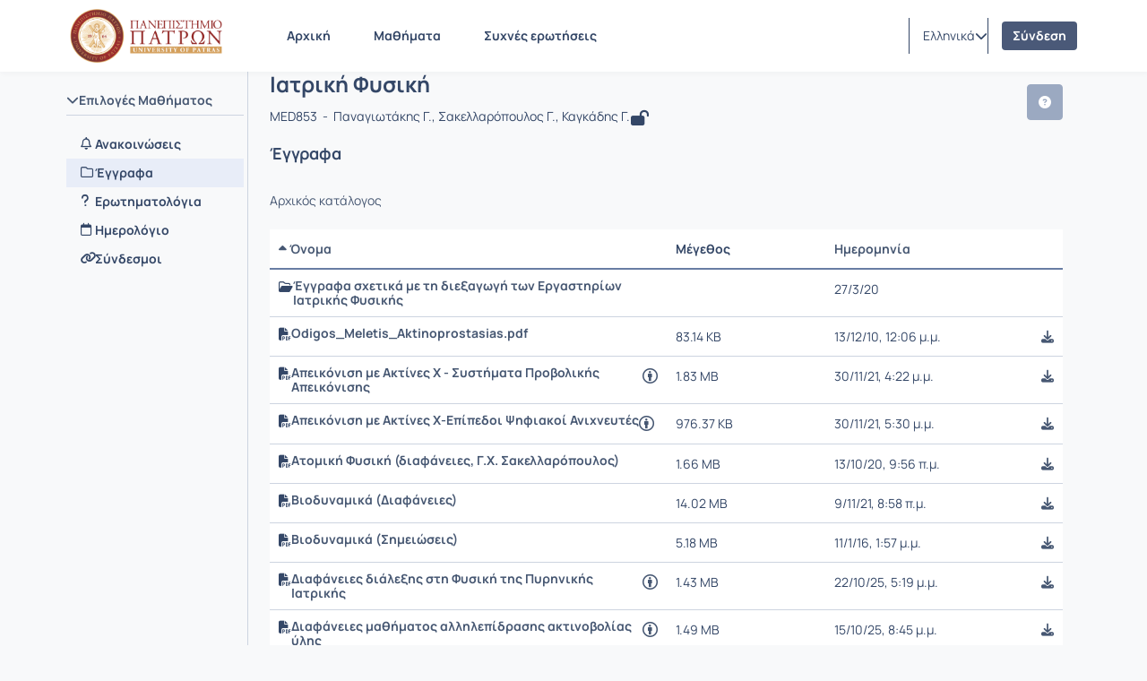

--- FILE ---
content_type: text/html; charset=UTF-8
request_url: https://eclass.upatras.gr/modules/document/index.php?course=MED853&openDir=/
body_size: 144944
content:
<!DOCTYPE HTML>
<html lang="el">
<head>

    <meta http-equiv="Content-Type" content="text/html; charset=utf-8">

    <title>upatras eclass | Ιατρική Φυσική | Έγγραφα</title>

    <meta charset="UTF-8">
    <meta http-equiv="X-UA-Compatible" content="IE=edge">
    <meta name="viewport" content="width=device-width, initial-scale=1.0">

    
    <link rel="shortcut icon" href="/courses/theme_data/45/cropped-fav-192x192.png" />
    <link rel="apple-touch-icon-precomposed" href="/courses/theme_data/45/cropped-fav-192x192.png" />
    <link rel="icon" type="image/png" href="/courses/theme_data/45/cropped-fav-192x192.png" />

    
    <link rel="stylesheet" type="text/css" href="/template/modern/css/bootstrap.min.css?v=4.1.2"/>

    
    
    <link href="/template/modern/css/font-awesome-6.4.0/css/all.css?v=4.1.2" rel="stylesheet"/>

    
    <link href="/template/modern/css/fonts_all/typography.css?v=4.1.2" rel="stylesheet"/>

    
    <link rel="stylesheet" type="text/css" href="/js/fullcalendar/fullcalendar.css?v=4.1.2"/>

    
    <link rel="stylesheet" href="/template/modern/css/jquery.dataTables.min.css?v=4.1.2"/>

    
    <link rel="stylesheet" href="/template/modern/css/owl-carousel.css?v=4.1.2"/>
    <link rel="stylesheet" href="/template/modern/css/owl-theme-default.css?v=4.1.2"/>

    
    <link rel="stylesheet" type="text/css" href="/template/modern/css/slick.css?v=4.1.2"/>
    <link rel="stylesheet" type="text/css" href="/template/modern/css/slick-theme.css?v=4.1.2"/>
    <link rel="stylesheet" type="text/css" href="/template/modern/css/sidebar.css?v=4.1.2"/>
    <link rel="stylesheet" type="text/css" href="/template/modern/css/new_calendar.css?v=4.1.2"/>
    <link rel="stylesheet" type="text/css" href="/template/modern/css/default.css?v=4.1.2"/>

    
    
    <script type="text/javascript" src="/js/jquery-3.6.0.min.js"></script>

    
    <script type="text/javascript" src="/js/bootstrap.bundle.min.js?v=4.1.2"></script>

    
    <script src="/js/jquery.dataTables.min.js"></script>
    <script src="/js/classic-ckeditor.js"></script>

    
    <script src="/js/bootbox/bootboxV6.min.js"></script>
    
    <script src="/js/jquery.slimscroll.min.js"></script>
    
    <script src="/js/blockui-master/jquery.blockUI.js"></script>
    
    <script src="/js/tinymce/tinymce.min.js"></script>
    
    <script src="/js/screenfull/screenfull.min.js"></script>
    
    <script src="/js/clipboard.js/clipboard.min.js"></script>
    
    <script src="/js/fullcalendar/moment.min.js"></script>
    <script src="/js/fullcalendar/fullcalendar.min.js"></script>
    <script src="/js/fullcalendar/locales/fullcalendar.el.js"></script>

    <script>
        $(function() {
            $('.blockUI').click(function() {
                $.blockUI({ message: "<div class='card'><h4><span class='fa fa-refresh fa-spin'></span> Παρακαλώ περιμένετε</h4></div>" });
            });
        });
    </script>

    <script>
        bootbox.setDefaults({
            locale: "el"
        });
        var notificationsCourses = { getNotifications: '/main/notifications.php' };
    </script>

    
    <script src="/js/owl-carousel.min.js"></script>

    
    <script type="text/javascript" src="/js/slick.min.js"></script>
    <script type="text/javascript" src="/js/custom.js?v=4.1.2"></script>
    <script type="text/javascript" src="/js/viewStudentTeacher.js?v=4.1.2"></script>
    <script type="text/javascript" src="/js/sidebar_slider_action.js?v=4.1.2"></script>
    <script type="text/javascript" src="/js/notification_bar.js?v=4.1.2"></script>

    <link href='/js/jquery_filetree/jqueryFileTree.css?v=4.1.2' rel='stylesheet' type='text/css'>
<script type='text/javascript' src='/js/jquery_filetree/jqueryFileTree.js?v=4.1.2'></script>
<script type='text/javascript' src='/js/tools.js?v=4.1.2'></script>
<script type='text/javascript' src='/js/screenfull/screenfull.min.js?v=4.1.2'></script>
<link href='/js/colorbox/colorbox.css?v=4.1.2' rel='stylesheet' type='text/css'>
<script type='text/javascript' src='/js/colorbox/jquery.colorbox.min.js?v=4.1.2'></script>
<script type="text/javascript">
                          $(document).ready(function() {
                              $(".colorboxframe").colorbox({
                                      innerWidth  : 660,
                                      innerHeight : 410,
                                      maxWidth    : "100%",
                                      maxHeight   : "100%",
                                      iframe      : true,
                                      scrolling   : false,
                                      opacity     : 0.8,
                                      rel: "gallery",
                                      current     : "πολυμέσο {current} από {total}",
                                      onComplete  : function() {
                                        $(".cboxIframe").attr({
                                            webkitAllowFullScreen : true,
                                            mozallowfullscreen    : true,
                                            oallowfullscreen      : true,
                                            msallowfullscreen     : true,
                                            allowFullscreen       : true
                                        });
                                      }
                             });
                             $(".colorbox").colorbox({
                                      minWidth    : 300,
                                      minHeight   : 200,
                                      maxWidth    : "100%",
                                      maxHeight   : "100%",
                                      scrolling   : false,
                                      opacity     : 0.8,
                                      photo       : true,
                                      rel: "gallery",
                                      current     : "πολυμέσο {current} από {total}"
                             });
                          });
                          </script>
        <script>
            $(function() {
                $('#help-btn').click(function(e) {
                    e.preventDefault();
                    $.get($(this).attr("href"), function(data) {
                        bootbox.alert({
                            size: 'large',
                            backdrop: true,
                            message: data,
                            buttons: {
                                ok: {
                                    label: 'Κλείσιμο',
                                    className: 'submitAdminBtnDefault'
                                }
                            }
                        });
                    });
                });
            });
        </script>
        

    
            <!-- Google tag (gtag.js) -->
<script async src="https://www.googletagmanager.com/gtag/js?id=G-3NYPHP7ZK9"></script>
<script>
  window.dataLayer = window.dataLayer || [];
  function gtag(){dataLayer.push(arguments);}
  gtag('js', new Date());

  gtag('config', 'G-3NYPHP7ZK9');
</script>
    
            <script src="https://cdn.userway.org/widget.js" data-account="XUYufxt3j3"></script>
    
            <script type="text/javascript" id="MathJax-script" async src="/node_modules/mathjax/es5/tex-chtml.js"></script>
    
    
            <link rel="stylesheet" type="text/css" href="/courses/theme_data/45/style_str.css?v=4.1.2"/>
    
</head>

<body>
    <div class="ContentEclass d-flex flex-column min-vh-100 ">
                <header>
    <div id="bgr-cheat-header" class="navbar navbar-eclass py-0 fixed-top">
        <div class='container header-container py-0'>


            <div class='d-none d-lg-block w-100 header-large-screen'>
                <div class='col-12 h-100 d-flex justify-content-between align-items-center gap-5'>
                    <nav class='d-flex justify-content-start align-items-center h-100'>
                        <a class='me-lg-4 me-xl-5' href="/" aria-label="Αρχική Σελίδα">
                            <img class="eclass-nav-icon m-auto d-block" src="/courses/theme_data/45/forWebArtboard 7-2.png" alt="Λογότυπο"/>
                        </a>

                                                <ul class="container-items nav">
                                                            <li class="nav-item">
                                    <a id="link-home" class="nav-link menu-item mx-lg-2 " href="https://eclass.upatras.gr/?show_home=true">
                                        Αρχική
                                    </a>
                                </li>
                                                                                        <li class="nav-item">
                                    <a id="link-register" class="nav-link menu-item mx-lg-2  d-none " href="https://eclass.upatras.gr/modules/auth/registration.php">
                                        Εγγραφή
                                    </a>
                                </li>
                                                                    <li class="nav-item">
                                        <a id="link-lessons" class="nav-link menu-item mx-lg-2" href="https://eclass.upatras.gr/modules/auth/listfaculties.php">
                                            Μαθήματα
                                        </a>
                                    </li>
                                                                                                                                                                                        <li class="nav-item">
                                        <a id="link-faq" class="nav-link menu-item mx-lg-2 " href="/info/faq.php">
                                            Συχνές ερωτήσεις
                                        </a>
                                    </li>
                                                                                    </ul>
                                            </nav>
                    <div class='d-flex justify-content-end align-items-center h-100 pe-0 gap-3'>
                                                                            <div class='h-40 d-flex justify-content-start align-items-center split-left'>
                                <div class="d-flex justify-content-start align-items-center h-40px">
                                    <div class="dropdown d-flex justify-content-center align-items-end">
                        <a class="d-flex justify-content-end align-items-center link-selection-language gap-2" href="#" id="idLangSelectionDesktop" role="button" data-bs-toggle="dropdown" aria-expanded="false" aria-label="Επιλογή γλώσσας">
                            <span class="d-none d-lg-block">Ελληνικά</span>
                            <span class="fa-solid fa-earth-europe d-block d-lg-none"></span>
                            <i class="fa-solid fa-chevron-down" role="presentation"></i>
                        </a>
                        <div class="m-0 dropdown-menu dropdown-menu-end contextual-menu p-3" role="menu" aria-labelledby="idLangSelectionDesktop">
                            <ul class="list-group list-group-flush"><li role='presentation' class="active">
                                        <a class='list-group-item py-3' role='menuitem' tabindex='-1' href='/modules/document/index.php?localize=el'>
                                            Ελληνικά
                                        </a>
                                    </li><li role='presentation'>
                                        <a class='list-group-item py-3' role='menuitem' tabindex='-1' href='/modules/document/index.php?localize=en'>
                                            English
                                        </a>
                                    </li><li role='presentation'>
                                        <a class='list-group-item py-3' role='menuitem' tabindex='-1' href='/modules/document/index.php?localize=es'>
                                            Español
                                        </a>
                                    </li><li role='presentation'>
                                        <a class='list-group-item py-3' role='menuitem' tabindex='-1' href='/modules/document/index.php?localize=fr'>
                                            Français
                                        </a>
                                    </li><li role='presentation'>
                                        <a class='list-group-item py-3' role='menuitem' tabindex='-1' href='/modules/document/index.php?localize=de'>
                                            Deutsch
                                        </a>
                                    </li><li role='presentation'>
                                        <a class='list-group-item py-3' role='menuitem' tabindex='-1' href='/modules/document/index.php?localize=it'>
                                            Italiano
                                        </a>
                                    </li></ul>
                        </div>
                    </div>
                                </div>
                            </div>
                                                                        <div class='user-menu-content h-100 d-flex justify-content-start align-items-center'>
                            <div class='d-flex justify-content-start align-items-center h-80px'>
                                                                    <div class='d-flex justify-content-center align-items-center split-left h-40px'>
                                                                                    <a class='header-login-text' href="https://eclass.upatras.gr/main/login_form.php">
                                                Σύνδεση
                                            </a>
                                                                            </div>
                                                                                            </div>
                        </div>
                    </div>
                </div>
            </div>




            <div class='d-block d-lg-none w-100 header-small-screen'>
                <div class='col-12 h-100 d-flex justify-content-between align-items-center'>

                    <div class='d-flex justify-content-start align-items-center gap-2'>

                        <a class="p-0 small-basic-size d-flex justify-content-center align-items-center link-bars-options" type="button" data-bs-toggle="offcanvas" href="#offcanvasScrollingTools" aria-controls="offcanvasScrollingTools" aria-label="Εγγραφές και διαθέσιμα μαθήματα">
                            <i class="fa-solid fa-ellipsis-vertical fa-lg"></i>
                        </a>

                        <a class='d-flex justify-content-start align-items-center' type="button" href="https://eclass.upatras.gr/" aria-label="Αρχική Σελίδα">
                            <img class="eclass-nav-icon px-2 bg-transparent" src="/courses/theme_data/45/forWebArtboard 7-2-1.png" alt="Λογότυπο">
                        </a>
                    </div>

                                            <div class='d-flex justify-content-start align-items-center gap-3'>
                            <div class="dropdown d-flex justify-content-center align-items-end">
                        <a class="d-flex justify-content-end align-items-center link-selection-language gap-2" href="#" id="idLangSelectionMobile" role="button" data-bs-toggle="dropdown" aria-expanded="false" aria-label="Επιλογή γλώσσας">
                            <span class="d-none d-lg-block">Ελληνικά</span>
                            <span class="fa-solid fa-earth-europe d-block d-lg-none"></span>
                            <i class="fa-solid fa-chevron-down" role="presentation"></i>
                        </a>
                        <div class="m-0 dropdown-menu dropdown-menu-end contextual-menu p-3" role="menu" aria-labelledby="idLangSelectionMobile">
                            <ul class="list-group list-group-flush"><li role='presentation' class="active">
                                        <a class='list-group-item py-3' role='menuitem' tabindex='-1' href='/modules/document/index.php?localize=el'>
                                            Ελληνικά
                                        </a>
                                    </li><li role='presentation'>
                                        <a class='list-group-item py-3' role='menuitem' tabindex='-1' href='/modules/document/index.php?localize=en'>
                                            English
                                        </a>
                                    </li><li role='presentation'>
                                        <a class='list-group-item py-3' role='menuitem' tabindex='-1' href='/modules/document/index.php?localize=es'>
                                            Español
                                        </a>
                                    </li><li role='presentation'>
                                        <a class='list-group-item py-3' role='menuitem' tabindex='-1' href='/modules/document/index.php?localize=fr'>
                                            Français
                                        </a>
                                    </li><li role='presentation'>
                                        <a class='list-group-item py-3' role='menuitem' tabindex='-1' href='/modules/document/index.php?localize=de'>
                                            Deutsch
                                        </a>
                                    </li><li role='presentation'>
                                        <a class='list-group-item py-3' role='menuitem' tabindex='-1' href='/modules/document/index.php?localize=it'>
                                            Italiano
                                        </a>
                                    </li></ul>
                        </div>
                    </div>
                                                            <a class='header-login-text' href="/main/login_form.php">
                                    Σύνδεση
                                </a>
                                                    </div>
                    

                    
                </div>
            </div>






            <div class="offcanvas offcanvas-start d-lg-none offCanvas-Tools" tabindex="-1" id="offcanvasScrollingTools">
                <div class="offcanvas-header">
                    <button type="button" class="btn-close text-reset" data-bs-dismiss="offcanvas" aria-label="Κλείσιμο"></button>
                </div>
                <div class="offcanvas-body px-4">
                    <div class='col-12 d-flex justify-content-center align-items-center' aria-label="Λογότυπο">
                        <img src="/courses/theme_data/45/forWebArtboard 7-2-1.png" alt="Λογότυπο">
                    </div>
                                        <div class='col-12 mt-5'>

                                                            <p class='py-2 px-0'>
                                    <a id='homeId' class='header-mobile-link d-flex justify-content-start align-items-start gap-2 flex-wrap TextBold' type='button' href="https://eclass.upatras.gr/?show_home=true" aria-label="Αρχική Σελίδα">
                                        <i class="fa-solid fa-home"></i>Αρχική
                                    </a>
                                </p>
                                                                                                                                                            <p class='py-2 px-0'>
                                        <a id='coursesId' type='button' class='header-mobile-link d-flex justify-content-start align-items-start gap-2 flex-wrap TextBold' href="/modules/auth/listfaculties.php" aria-label="Λίστα Μαθημάτων">
                                            <i class="fa-solid fa-book"></i>Μαθήματα
                                        </a>
                                    </p>
                                                                                                                                                                                        <p class='py-2 px-0'>
                                        <a id='faqId' type='button' class='header-mobile-link d-flex justify-content-start align-items-start gap-2 flex-wrap TextBold' href="/info/faq.php" aria-label="Συχνές ερωτήσεις">
                                            <i class="fa-solid fa-question-circle"></i>Συχνές ερωτήσεις
                                        </a>
                                    </p>
                                                            
                    </div>

                </div>
            </div>

        </div>
    </div>
</header>

<script>
    let current_url = document.URL;

    localStorage.setItem("menu-item", "homepage");

    if(current_url.includes('/?redirect_home')){
        localStorage.setItem("menu-item", "homepage");
    }
    if(current_url.includes('/modules/auth/registration.php')
       || current_url.includes('/modules/auth/formuser.php')
       || current_url.includes('/modules/auth/newuser.php')
       || current_url.includes('/modules/auth/altnewuser.php')){
        localStorage.setItem("menu-item", "register");
    }
    if(current_url.includes('/modules/auth/courses.php')
        || current_url.includes('/modules/auth/listfaculties.php')
        || current_url.includes('/modules/auth/courses.php')){
        localStorage.setItem("menu-item", "lessons");
    }
    if(current_url.includes('/main/portfolio.php')){
        localStorage.setItem("menu-item", "portfolio");
    }
    if(current_url.includes('/info/faq.php')){
        localStorage.setItem("menu-item", "faq");
    }
    if(!current_url.includes('/modules/auth/registration.php')
       && !current_url.includes('/modules/auth/formuser.php')
       && !current_url.includes('/modules/auth/newuser.php')
       && !current_url.includes('/modules/auth/altnewuser.php')
       && !current_url.includes('/modules/auth/courses.php')
       && !current_url.includes('/modules/auth/listfaculties.php')
       && !current_url.includes('/modules/auth/courses.php')
       && !current_url.includes('/main/portfolio.php')
       && !current_url.includes('/info/faq.php')
       && !current_url.includes('/?redirect_home')){
            localStorage.setItem("menu-item", "none");
    }



    if(localStorage.getItem("menu-item") == "homepage"){
        $('#link-home').addClass('active');
    }
    if(localStorage.getItem("menu-item") == "register"){
        $('#link-register').addClass('active');
    }
    if(localStorage.getItem("menu-item") == "portfolio"){
        $('#link-portfolio').addClass('active');
    }
    if(localStorage.getItem("menu-item") == "lessons"){
        $('#link-lessons').addClass('active');
    }
    if(localStorage.getItem("menu-item") == "faq"){
        $('#link-faq').addClass('active');
    }

    if($('#link-register').hasClass('active') || $('#link-portfolio').hasClass('active') || $('#link-lessons').hasClass('active') || $('#link-faq').hasClass('active')){
        $('#link-home').removeClass('active2');
    }

</script>



<script type='text/javascript'>
    $(document).ready(function() {

        $('.inputSearch').on('focus',function(){
            $('.container-items').addClass('d-none');
        });
        $('#btn-search').on('click',function(){
            setTimeout(function () {
                $('.container-items').removeClass('d-none');
            }, 500);
            setTimeout(function () {
                $('#submitSearch').submit();
            }, 200);
        });
        $(".inputSearch").focusout(function(){
            setTimeout(function () {
                $('.container-items').removeClass('d-none');
            }, 500);

        });
    });
</script>
        <main id="main">

<script type='text/javascript'>
    $(document).ready(function(){

        let isUppyLoaded = false;

        async function loadUppy() {
            try {
                const { Uppy, Dashboard, XHRUpload, English, French, German, Italian, Spanish, Greek } = await import("/js/bundle/uppy.js");

                const locale_map = {
                  'de': German,
                  'el': Greek,
                  'en': English,
                  'es': Spanish,
                  'fr': French,
                  'it': Italian,
                }

                const uppy = new Uppy({
                    autoProceed: false,
                    restrictions: {
                        maxFileSize: 262144000,
                        maxTotalFileSize: 16059878,
                    }
                })

                uppy.use(Dashboard, {
                    target: '#uppy',
                    inline: true,
                    showProgressDetails: true,
                    proudlyDisplayPoweredByUppy: false,
                    height: 500,
                    thumbnailWidth: 100,
                    locale: locale_map['el'] || English,
                })

                let uploadPath = '';
                let fileCreator = document.querySelector('input[name="file_creator"]').value;

                let uncompressInput = $('input[name="uncompress"]');
                let uncompress = uncompressInput.val();

                uncompressInput.change(function() {
                    uncompress = $(this).is(':checked') ? '1' : '0';
                    $(this).val(uncompress);
                    uppy.setMeta({
                        uncompress: uncompress,
                    });
                });

                let replaceInput = $('input[name="replace"]');
                let replace = replaceInput.val();
                replaceInput.change(function() {
                    replace = $(this).is(':checked') ? '1' : '0';
                    $(this).val(replace);
                    uppy.setMeta({
                        replace: replace,
                    });
                });

                let fileCopyrighted = 0;

                uppy.setMeta({
                    uploadPath: uploadPath,
                    file_creator: fileCreator,
                    file_copyrighted: fileCopyrighted,
                    replace: replace,
                    uncompress: uncompress,
                });

                uppy.use(XHRUpload, {
                    endpoint: 'index.php?course=MED853',
                    formData: true,
                    fieldName: 'userFile',
                    method: 'POST',
                    headers: {

                    },
                    allowedMetaFields: [
                        'XHRUpload',
                        'uploadPath',
                        'file_creator',
                        'file_copyrighted',
                        'replace',
                        'uncompress',
                    ],
                    shouldRetry: () => false,
                })

                uppy.setMeta({
                    uploadPath: '',
                    XHRUpload: true,
                });

                uppy.on('file-added', (file) => {
                    console.log('File added:', file)
                })

                uppy.on('complete', (result) => {
                    window.location.href = 'index.php?course=MED853';

                })
                isUppyLoaded = true;
            } catch (error) {

                isUppyLoaded = false;
            }
        }

        loadUppy();

        // Drag and drop
        $('.uploadBTN').on('click', function(event) {

            if (!isUppyLoaded) {
                console.log('Uppy not loaded');
            } else {
                event.preventDefault();
                $('.drag_and_drop_container').toggleClass('d-none');
            }
        });

        // Bulk processing
        let checkboxStates = [];

        $('li.bulk-processing a').on('click', function(event) {
            event.preventDefault();
            $('.dialog_box').toggleClass('d-none');
            $('.bulk-processing-box').toggleClass('d-none');
            $('.checkbox_th').toggleClass('d-none');
            $('.checkbox_td').toggleClass('d-none');
            if ($(this).find('span.fa.fa-check').length) {
                $(this).find('span.fa.fa-check').remove();
            } else {
                $(this).append('<span class=\'fa fa-check text-success\' style=\'margin-left: 5px;\'></span>');
            }
        });

        $('.table-default').on('change', 'input[type=checkbox]', function() {
            let cbid = $(this).attr('cbid');
            let filepath = $(this).attr('filepath');
            checkboxStates[cbid] = this.checked;

            let selectedCbidValues = $('#selectedcbids').val().split(',');
            let filepaths = $('#filepaths').val().split(',');

            let cbidIndex = selectedCbidValues.indexOf(cbid.toString());
            let filepathIndex = filepaths.indexOf(filepath);

            if (this.checked && cbidIndex === -1) {
                selectedCbidValues.push(cbid);
                filepaths.push(filepath);

            } else if (!this.checked && cbidIndex !== -1) {
                selectedCbidValues.splice(cbidIndex, 1);
                filepaths.splice(filepathIndex, 1);
            }
            $('#selectedcbids').val(selectedCbidValues.filter(Boolean).join(','));
            $('#filepaths').val(filepaths.filter(Boolean).join(','));

        });


        $('select[name=\"bulk_action\"]').change(function(){

            var selectedOption = $(this).val();
            if(selectedOption === 'move') {

                if ($('#moveTo').length == 0) {

                    let url = new URL(window.location.href);
                    let course = url.searchParams.get('course');
                    let openDir = url.searchParams.get('openDir');
                    let dirUrl = `directory_selection.php?course=${course}`;
                    if (openDir && openDir !== '/') {
                        dirUrl += `&openDir=${openDir}`;
                    }

                    $.ajax({
                        url: dirUrl,
                        type: 'GET',
                        success: function(data) {
                            $('.moveToDiv').html(data);
                            $('#source_path').val($('select[name=\"moveTo\"] option:first').val());
                            $('select[name=\"moveTo\"]').change(function(){
                                $('#source_path').val($(this).val());
                            });
                        }
                    });
                }

                $('.panel-move form .form-group:eq(1)').remove();
                $('.panel-move').removeClass('d-none');
                $('.checkbox_td input[type="checkbox"]').each(function() {
                    if ($(this).attr('isdir') === '1') {
                        $(this).prop('checked', false);
                        $(this).prop('disabled', true);

                        let cbid = $(this).attr('cbid');
                        let filepath = $(this).attr('filepath');
                        checkboxStates[cbid] = this.checked;

                        let selectedCbidValues = $('#selectedcbids').val().split(',');
                        let filepaths = $('#filepaths').val().split(',');

                        let cbidIndex = selectedCbidValues.indexOf(cbid.toString());
                        let filepathIndex = filepaths.indexOf(filepath);

                        if (this.checked && cbidIndex === -1) {
                            selectedCbidValues.push(cbid);
                            filepaths.push(filepath);

                        } else if (!this.checked && cbidIndex !== -1) {
                            selectedCbidValues.splice(cbidIndex, 1);
                            filepaths.splice(filepathIndex, 1);
                        }
                        $('#selectedcbids').val(selectedCbidValues.filter(Boolean).join(','));
                        $('#filepaths').val(filepaths.filter(Boolean).join(','));

                    }
                });
            } else {
                $('.panel-move').addClass('d-none');
                $('.checkbox_td input[type="checkbox"]').each(function() {
                    if ($(this).attr('isdir') === '1') {
                        $(this).prop('disabled', false);
                    }
                });
            }
        });


        $('#bulk_actions').submit(function(e) {
            var selectedOption = $('select[name="bulk_action"]').val();
            if (selectedOption === null) {
                e.preventDefault(); // Prevent the default form submission
            }
        });


    })

</script>

<div class="col-12 main-section">
<div class='container  module-container document-index py-lg-0 '>
        <div class=" course-wrapper d-lg-flex align-items-lg-strech w-100 ">

                            <nav id="background-cheat-leftnav" class="col_sidebar_active  d-flex justify-content-start align-items-strech px-lg-0">
    <div class="d-none d-lg-block ContentLeftNav">
        <div id="leftnav" class="col-12 sidebar float-menu pt-3">

    <div class='col-12 text-end d-none d-lg-block'>
        <button type="button" id="menu-btn" class="btn menu_btn_button" data-bs-toggle="tooltip" data-bs-placement="right" onclick="ToggleButton()" aria-label="Μενού">
        <svg id='collapse-left-menu-icon' width="24" height="24" viewBox="0 0 24 24" fill="none" xmlns="http://www.w3.org/2000/svg" role="presentation">
            <path d="M5 5C4.44772 5 4 5.44772 4 6V6.5C4 7.05228 4.44772 7.5 5 7.5H19.25C19.9404 7.5 20.5 6.94036 20.5 6.25C20.5 5.55964 19.9404 5 19.25 5H5Z" fill="#2B3944"/>
            <path d="M5 10.5C4.44772 10.5 4 10.9477 4 11.5V12C4 12.5523 4.44772 13 5 13H14.75C15.4404 13 16 12.4404 16 11.75C16 11.0596 15.4404 10.5 14.75 10.5H5Z" fill="#2B3944"/>
            <path d="M5 16C4.44772 16 4 16.4477 4 17V17.5C4 18.0523 4.44772 18.5 5 18.5H10.75C11.4404 18.5 12 17.9404 12 17.25C12 16.5596 11.4404 16 10.75 16H5Z" fill="#2B3944"/>
        </svg>
        </button>
    </div>


    
    
    <div class='col-12 my-4 px-1'>
        <div class="panel-group accordion" id="sidebar-accordion">
            <div class="panel">
                                    <a id="Tool0" class="collapsed parent-menu mt-5 menu-header d-block" data-bs-toggle="collapse" href="#collapse0">
                        <div class="panel-sidebar-heading bg-transparent border-bottom-default px-lg-0">
                            <div class="panel-title pb-2 bg-transparent">
                                <div class='d-flex justify-content-start align-items-start gap-1 Tools-active-deactive'>
                                    <span class="fa fa-chevron-up" style='transition: transform .3s ease-in-out;'></span>
                                    Επιλογές Μαθήματος
                                    
                                </div>
                            </div>
                        </div>
                    </a>
                    <div id="collapse0" class="panel-collapse list-group accordion-collapse collapse  in show rounded-0 Collapse0 mt-3" aria-labelledby="Tool0" data-bs-parent="#sidebar-accordion">
                        <div class="m-0 p-0 contextual-sidebar w-auto border-0">
                            <ul class="list-group list-group-flush">
                                                                    <li>
                                        <a aria-label="Ανακοινώσεις " href="/modules/announcements/index.php?course=MED853" 
                                            class='list-group-item d-flex justify-content-start align-items-start module-tool px-3 py-1 border-0 ' 
                                            data-bs-toggle="tooltip" data-bs-html="true" data-bs-placement="right" title="Ανακοινώσεις " style='gap:1rem;'>
                                            <i class="fa-regular fa-bell mt-1"></i>
                                            <span class='menu-items TextBold w-100'>Ανακοινώσεις </span>
                                        </a>
                                    </li>
                                                                    <li>
                                        <a aria-label="Έγγραφα" href="/modules/document/index.php?course=MED853" 
                                            class='list-group-item d-flex justify-content-start align-items-start module-tool px-3 py-1 border-0  active' 
                                            data-bs-toggle="tooltip" data-bs-html="true" data-bs-placement="right" title="Έγγραφα" style='gap:1rem;'>
                                            <i class="fa-regular fa-folder mt-1"></i>
                                            <span class='menu-items TextBold w-100'>Έγγραφα</span>
                                        </a>
                                    </li>
                                                                    <li>
                                        <a aria-label="Ερωτηματολόγια" href="/modules/questionnaire/index.php?course=MED853" 
                                            class='list-group-item d-flex justify-content-start align-items-start module-tool px-3 py-1 border-0 ' 
                                            data-bs-toggle="tooltip" data-bs-html="true" data-bs-placement="right" title="Ερωτηματολόγια" style='gap:1rem;'>
                                            <i class="fa-solid fa-question mt-1"></i>
                                            <span class='menu-items TextBold w-100'>Ερωτηματολόγια</span>
                                        </a>
                                    </li>
                                                                    <li>
                                        <a aria-label="Ημερολόγιο" href="/modules/agenda/index.php?course=MED853" 
                                            class='list-group-item d-flex justify-content-start align-items-start module-tool px-3 py-1 border-0 ' 
                                            data-bs-toggle="tooltip" data-bs-html="true" data-bs-placement="right" title="Ημερολόγιο" style='gap:1rem;'>
                                            <i class="fa-regular fa-calendar mt-1"></i>
                                            <span class='menu-items TextBold w-100'>Ημερολόγιο</span>
                                        </a>
                                    </li>
                                                                    <li>
                                        <a aria-label="Σύνδεσμοι" href="/modules/link/index.php?course=MED853" 
                                            class='list-group-item d-flex justify-content-start align-items-start module-tool px-3 py-1 border-0 ' 
                                            data-bs-toggle="tooltip" data-bs-html="true" data-bs-placement="right" title="Σύνδεσμοι" style='gap:1rem;'>
                                            <i class="fa-solid fa-link mt-1"></i>
                                            <span class='menu-items TextBold w-100'>Σύνδεσμοι</span>
                                        </a>
                                    </li>
                                                            </ul>
                        </div>
                    </div>
                    <div class='p-3'></div>
                            </div>
            
        </div>
    </div>
    
</div>



<script type="text/javascript">
    $(document).ready( function () {
        if($( "#background-cheat-leftnav" ).hasClass( "active-nav" )){
            $('#menu-btn').attr('data-bs-original-title','Άνοιγμα επιλογών');
            $('.contextual-sidebar .list-group-item').tooltip('enable');
        }else{
            $('#menu-btn').attr('data-bs-original-title','Κλείσιμο επιλογών');
            $('.contextual-sidebar .list-group-item').tooltip('disable');
        }
        
        $('#menu-btn').on('click',function(){
            $('#menu-btn').tooltip('hide');
            if($( "#background-cheat-leftnav" ).hasClass( "active-nav" )){
                $('#menu-btn').attr('data-bs-original-title','Άνοιγμα επιλογών');
                $('.contextual-sidebar .list-group-item').tooltip('enable');
            }else{
                $('#menu-btn').attr('data-bs-original-title','Κλείσιμο επιλογών');
                $('#menu-btn').tooltip('enable');
                $('.contextual-sidebar .list-group-item').tooltip('disable');
            }
        });
    } );
</script>


    </div>
</nav>            
                            <div class="col_maincontent_active">
            
                <div class="row">

                                            <div class='col-12 breadcrumbs-container  overflow-hidden'>

    <div class='d-inline-flex align-items-top overflow-hidden'>
        <!-- this is toggle-button in breadcrumb -->
                    <nav class="me-lg-0 me-2" role="navigation" aria-label="Πλοήγηση">
                <a class="btn d-lg-none p-0" type="button" data-bs-toggle="offcanvas" href="#collapseTools" role="button" aria-controls="collapseTools" aria-label="Άνοιγμα - κλείσιμο εργαλείων">
                    <svg id='collapse-left-menu-icon' width="24" height="24" viewBox="0 0 24 24" fill="none" xmlns="http://www.w3.org/2000/svg" role="presentation">
                        <path d="M5 5C4.44772 5 4 5.44772 4 6V6.5C4 7.05228 4.44772 7.5 5 7.5H19.25C19.9404 7.5 20.5 6.94036 20.5 6.25C20.5 5.55964 19.9404 5 19.25 5H5Z" fill="#2B3944"/>
                        <path d="M5 10.5C4.44772 10.5 4 10.9477 4 11.5V12C4 12.5523 4.44772 13 5 13H14.75C15.4404 13 16 12.4404 16 11.75C16 11.0596 15.4404 10.5 14.75 10.5H5Z" fill="#2B3944"/>
                        <path d="M5 16C4.44772 16 4 16.4477 4 17V17.5C4 18.0523 4.44772 18.5 5 18.5H10.75C11.4404 18.5 12 17.9404 12 17.25C12 16.5596 11.4404 16 10.75 16H5Z" fill="#2B3944"/>
                    </svg>
                </a>
            </nav>
        

                                    <nav style="--bs-breadcrumb-divider: '>';" class="d-flex justify-content-start breadcrumb-content" role="navigation" aria-label="Πλοήγηση">
                            <ol class="breadcrumb mb-0 ">
                                                                        <li class="breadcrumb-item d-flex justify-content-center align-items-center">
                                <a class='text-wrap text-decoration-none vsmall-text' href='/'>
                                    <i class="fa-solid fa-house pe-1"></i> 
                                    Αρχική Σελίδα
                                </a>
                            </li>
                                                                                                <li class="breadcrumb-item d-flex justify-content-center align-items-center">
                                <a class='text-wrap text-decoration-none vsmall-text' href='/courses/MED853/'>
                                    
                                    Ιατρική Φυσική
                                </a>
                            </li>
                                                                                                <li class="breadcrumb-item active d-flex justify-content-center align-items-center TextMedium" aria-current="Έγγραφα">
                                <span>Έγγραφα</span>
                            </li>
                                                            </ol>
            </nav>
            
        
    </div>


</div>


                        

                                            <div class="offcanvas offcanvas-start d-lg-none" tabindex="-1" id="collapseTools">
                            <div class="offcanvas-header">
                                <button type="button" class="btn-close text-reset" data-bs-dismiss="offcanvas" aria-label="Κλείσιμο"></button>
                            </div>
                            <div class="offcanvas-body">
                                <div id="leftnav" class="col-12 sidebar float-menu pt-3">

    <div class='col-12 text-end d-none d-lg-block'>
        <button type="button" id="menu-btn" class="btn menu_btn_button" data-bs-toggle="tooltip" data-bs-placement="right" onclick="ToggleButton()" aria-label="Μενού">
        <svg id='collapse-left-menu-icon' width="24" height="24" viewBox="0 0 24 24" fill="none" xmlns="http://www.w3.org/2000/svg" role="presentation">
            <path d="M5 5C4.44772 5 4 5.44772 4 6V6.5C4 7.05228 4.44772 7.5 5 7.5H19.25C19.9404 7.5 20.5 6.94036 20.5 6.25C20.5 5.55964 19.9404 5 19.25 5H5Z" fill="#2B3944"/>
            <path d="M5 10.5C4.44772 10.5 4 10.9477 4 11.5V12C4 12.5523 4.44772 13 5 13H14.75C15.4404 13 16 12.4404 16 11.75C16 11.0596 15.4404 10.5 14.75 10.5H5Z" fill="#2B3944"/>
            <path d="M5 16C4.44772 16 4 16.4477 4 17V17.5C4 18.0523 4.44772 18.5 5 18.5H10.75C11.4404 18.5 12 17.9404 12 17.25C12 16.5596 11.4404 16 10.75 16H5Z" fill="#2B3944"/>
        </svg>
        </button>
    </div>


    
    
    <div class='col-12 my-4 px-1'>
        <div class="panel-group accordion" id="sidebar-accordion">
            <div class="panel">
                                    <a id="Tool0" class="collapsed parent-menu mt-5 menu-header d-block" data-bs-toggle="collapse" href="#collapse0">
                        <div class="panel-sidebar-heading bg-transparent border-bottom-default px-lg-0">
                            <div class="panel-title pb-2 bg-transparent">
                                <div class='d-flex justify-content-start align-items-start gap-1 Tools-active-deactive'>
                                    <span class="fa fa-chevron-up" style='transition: transform .3s ease-in-out;'></span>
                                    Επιλογές Μαθήματος
                                    
                                </div>
                            </div>
                        </div>
                    </a>
                    <div id="collapse0" class="panel-collapse list-group accordion-collapse collapse  in show rounded-0 Collapse0 mt-3" aria-labelledby="Tool0" data-bs-parent="#sidebar-accordion">
                        <div class="m-0 p-0 contextual-sidebar w-auto border-0">
                            <ul class="list-group list-group-flush">
                                                                    <li>
                                        <a aria-label="Ανακοινώσεις " href="/modules/announcements/index.php?course=MED853" 
                                            class='list-group-item d-flex justify-content-start align-items-start module-tool px-3 py-1 border-0 ' 
                                            data-bs-toggle="tooltip" data-bs-html="true" data-bs-placement="right" title="Ανακοινώσεις " style='gap:1rem;'>
                                            <i class="fa-regular fa-bell mt-1"></i>
                                            <span class='menu-items TextBold w-100'>Ανακοινώσεις </span>
                                        </a>
                                    </li>
                                                                    <li>
                                        <a aria-label="Έγγραφα" href="/modules/document/index.php?course=MED853" 
                                            class='list-group-item d-flex justify-content-start align-items-start module-tool px-3 py-1 border-0  active' 
                                            data-bs-toggle="tooltip" data-bs-html="true" data-bs-placement="right" title="Έγγραφα" style='gap:1rem;'>
                                            <i class="fa-regular fa-folder mt-1"></i>
                                            <span class='menu-items TextBold w-100'>Έγγραφα</span>
                                        </a>
                                    </li>
                                                                    <li>
                                        <a aria-label="Ερωτηματολόγια" href="/modules/questionnaire/index.php?course=MED853" 
                                            class='list-group-item d-flex justify-content-start align-items-start module-tool px-3 py-1 border-0 ' 
                                            data-bs-toggle="tooltip" data-bs-html="true" data-bs-placement="right" title="Ερωτηματολόγια" style='gap:1rem;'>
                                            <i class="fa-solid fa-question mt-1"></i>
                                            <span class='menu-items TextBold w-100'>Ερωτηματολόγια</span>
                                        </a>
                                    </li>
                                                                    <li>
                                        <a aria-label="Ημερολόγιο" href="/modules/agenda/index.php?course=MED853" 
                                            class='list-group-item d-flex justify-content-start align-items-start module-tool px-3 py-1 border-0 ' 
                                            data-bs-toggle="tooltip" data-bs-html="true" data-bs-placement="right" title="Ημερολόγιο" style='gap:1rem;'>
                                            <i class="fa-regular fa-calendar mt-1"></i>
                                            <span class='menu-items TextBold w-100'>Ημερολόγιο</span>
                                        </a>
                                    </li>
                                                                    <li>
                                        <a aria-label="Σύνδεσμοι" href="/modules/link/index.php?course=MED853" 
                                            class='list-group-item d-flex justify-content-start align-items-start module-tool px-3 py-1 border-0 ' 
                                            data-bs-toggle="tooltip" data-bs-html="true" data-bs-placement="right" title="Σύνδεσμοι" style='gap:1rem;'>
                                            <i class="fa-solid fa-link mt-1"></i>
                                            <span class='menu-items TextBold w-100'>Σύνδεσμοι</span>
                                        </a>
                                    </li>
                                                            </ul>
                        </div>
                    </div>
                    <div class='p-3'></div>
                            </div>
            
        </div>
    </div>
    
</div>



<script type="text/javascript">
    $(document).ready( function () {
        if($( "#background-cheat-leftnav" ).hasClass( "active-nav" )){
            $('#menu-btn').attr('data-bs-original-title','Άνοιγμα επιλογών');
            $('.contextual-sidebar .list-group-item').tooltip('enable');
        }else{
            $('#menu-btn').attr('data-bs-original-title','Κλείσιμο επιλογών');
            $('.contextual-sidebar .list-group-item').tooltip('disable');
        }
        
        $('#menu-btn').on('click',function(){
            $('#menu-btn').tooltip('hide');
            if($( "#background-cheat-leftnav" ).hasClass( "active-nav" )){
                $('#menu-btn').attr('data-bs-original-title','Άνοιγμα επιλογών');
                $('.contextual-sidebar .list-group-item').tooltip('enable');
            }else{
                $('#menu-btn').attr('data-bs-original-title','Κλείσιμο επιλογών');
                $('#menu-btn').tooltip('enable');
                $('.contextual-sidebar .list-group-item').tooltip('disable');
            }
        });
    } );
</script>


                            </div>
                        </div>
                    
                                            <h1 class='sr-only'>
                    Μάθημα : Ιατρική Φυσική
            </h1>
    <h2 class='sr-only'>
                    Κωδικός : MED853
            </h2>
            <div class='col-12 mt-4  mb-3 '>
            <div class='d-flex gap-lg-5 gap-4'>
            <div class='flex-grow-1'>
                 
                    <div class='col-12 mb-2'>
                        <div class='d-flex justify-content-start align-items-center gap-2 flex-wrap'>
                                                            <a href="/courses/MED853/"><h2 class='mb-0'>Ιατρική Φυσική</h2></a>
                                                    </div>
                        <div class='d-flex justify-content-start align-items-center gap-2 mt-2 flex-wrap'>
                            <p>MED853&nbsp; - &nbsp;Παναγιωτάκης Γ., Σακελλαρόπουλος Γ., Καγκάδης Γ.</p>
                            <div class='course-title-icons d-flex justify-content-start align-items-center gap-2'>
                                <span class='fa fa-lock-open fa-lg fa-fw' data-bs-toggle='tooltip' data-bs-placement='top' title='Ανοικτό'></span>
                                                            </div>
                        </div>
                                                    <div class="col-12 d-md-flex justify-content-md-between align-items-lg-start my-3">
                                <div class='col-12 d-inline-flex'>
                                    <div class="action-bar-title mb-0">
                                        Έγγραφα
                                                                            </div>
                                </div>
                            </div>
                                            </div>
                            </div>

            <div class='d-flex flex-column'>
                <!-- course admin menu -->
                                 
                    <div class='d-flex justify-content-end align-items-end gap-2 mt-3'>
                                    <!-- active - inactive module_id -->
                    
                                         
                        <a id='help-btn' href='https://eclass.upatras.gr/modules/help/help.php?language=el&topic=documents&subtopic='
                            class='btn helpAdminBtn text-decoration-none' data-bs-toggle='tooltip' data-bs-placement='bottom'
                            title data-bs-original-title="Βοήθεια" aria-label="Βοήθεια" tabindex="-1" role="button">
                            <i class="fas fa-question-circle"></i>
                        </a>
                                    </div>
            </div>
        </div>
    </div>
                    
                    

                    
                    
                                        
                    

                        <div class='col-12  '>

                            <div class='d-flex justify-content-between gap-lg-5 gap-3 flex-wrap'>
                                        <div class='d-flex justify-content-start align-items-center flex-wrap'>
                                            <a href='/modules/document/index.php?course=MED853&amp;openDir=/'>Αρχικός κατάλογος</a>
                                                                                                                                </div>
                                        <div>
                                                                                    </div>
                                    </div>

                                    <div class="bulk-processing-box d-none my-4">
                                        <div class=' row m-auto  mt-4'>
                                            <div class=' col-lg-6 col-12 px-0 '>
                                                <div class='form-wrapper form-edit'>
                                                    <div class='panel'>
                                                        <form id='bulk_actions' class='form-horizontal' method='post' action=''>

                                                            <label for='bulk-actions' class='control-label-notes mb-2'>Μαζική Επεξεργασία</label>
                                                            <select class='form-select' name='bulk_action' id='bulk-actions'>
                                                                <option value='av_actions' disabled selected hidden>Ενέργειες</option>
                                                                <option value='move'>Μετακίνηση</option>
                                                                <option value='delete'>Διαγραφή</option>
                                                                <option value='visible'>Κατάσταση: Ορατή</option>
                                                                <option value='invisible'>Κατάσταση: Μη ορατή</option>
                                                            </select>

                                                            <div class='panel-move d-none'>
                                                                
                                                                <div class='form-group mt-4'>
                                                                    <label for='moveTo' class='col-sm-12 control-label-notes'>Μετακίνηση στο:</label>
                                                                    <div class='col-12 moveToDiv'>
                                                                        
                                                                    </div>
                                                                </div>
                                                                <input type='hidden' name='token' value='bd932cee82c29cd21fbd459163e47aab' />
                                                            </div>

                                                            <div class='d-flex justify-content-end align-items-center gap-2 mt-4'>
                                                                <a href='index.php?course=MED853' class='btn cancelAdminBtn'>Ακύρωση</a>
                                                                <input type='submit' class='btn btn-submit submitAdminBtn' name='bulk_submit' value='Υποβολή'>
                                                                <input type='hidden' id='selectedcbids' name='selectedcbids' value=''>
                                                                <input type='hidden' id='filepaths' name='filepaths' value=''>
                                                                <input type='hidden' id='source_path' name='source_path' value=''>
                                                            </div>

                                                        </form>
                                                    </div>

                                                </div>
                                            </div>
                                        </div>
                                    </div>

                        </div>


                        <div class='col-12'>
                            <div class='table-responsive mt-4'>
                                <table class='table-default' id="document_table">

                                    <thead>
                                        <tr class="list-header">
                                            <th style='width:5%;' class='checkbox_th d-none' aria-label='Εικονίδιο'></th>
                                            <th style='width:50%;'><a class='TextBold text-decoration-none text-nowrap' href='/modules/document/index.php?course=MED853&amp;openDir=/&amp;sort=name&amp;rev=1'>
                <i class='fa-solid fa-caret-up'></i>  Όνομα</a></th>

                                            <th style='width:15%;'>Μέγεθος</th>
                                            <th style='width:15%;'><a class='TextBold text-decoration-none text-nowrap' href='/modules/document/index.php?course=MED853&amp;openDir=/&amp;sort=date'>
                <i class=''></i>  Ημερομηνία</a></th>

                                                                                            <th style='width:10%;' aria-label=''><span class='fa fa-cogs' ></span></th>
                                                                                    </tr>
                                    </thead>

                                    <tbody>

                                    
                                                                                    <tr class="visible">
                                                <td class='text-center checkbox_td d-none'>
                                                    <div class='checkbox'>
                                                        <label class='label-container' aria-label="Επιλογή">
                                                            <input type='checkbox' isDir='1' filepath='/5e7e0fa4zc8D' cbid='200466' value='200466'>
                                                            <span class='checkmark'></span>
                                                        </label>
                                                    </div>
                                                </td>
                                                <td class='fileURL-th' style='width:50%;'>
                                                    <input type='hidden' value='/modules/document/index.php?course=MED853&amp;download=cjOuiF'>

                                                    <div class='d-flex justify-content-start align-items-start gap-3'>
                                                                                                                                                                                    <span class='visibleFile file-icon'><span class='fa fa-regular fa-folder-open' title data-bs-original-title='Κατάλογος' data-bs-toggle='tooltip' data-bs-placement='bottom'></span> </span>
                                                                                                                    
                                                                                                                    <a class="fileURL-link " href='/modules/document/index.php?course=MED853&amp;openDir=/5e7e0fa4zc8D'>Έγγραφα σχετικά με τη διεξαγωγή των Εργαστηρίων Ιατρικής Φυσικής</a>
                                                                                                                                                                        

                                                                                                            </div>
                                                                                                    </td>



                                                                                                    <td style='width:20%;'>&nbsp;</td>
                                                                                                            <td style='width:20%;'>27/3/20</td>
                                                    
                                                
                                                                                                    <td style='width:10%;' class='text-end '>
                                                        
                                                    </td>
                                                                                            </tr>
                                        

                                    
                                                                                    <tr class="visible">
                                                <td class='text-center checkbox_td d-none'>
                                                    <div class='checkbox'>
                                                        <label class='label-container' aria-label="Επιλογή">
                                                            <input type='checkbox' isDir='' filepath='/201012131206065jkaljsi.pdf' cbid='36418' value='36418'>
                                                            <span class='checkmark'></span>
                                                        </label>
                                                    </div>
                                                </td>
                                                <td class='fileURL-th' style='width:50%;'>
                                                    <input type='hidden' value='/modules/document/index.php?course=MED853&amp;download=7weLRo'>

                                                    <div class='d-flex justify-content-start align-items-start gap-3'>
                                                                                                                                                                                    <span class='visibleFile file-icon'><span class='fa fa-file-pdf' title data-bs-original-title='Αρχείο pdf' data-bs-toggle='tooltip' data-bs-placement='bottom'></span> </span>
                                                                                                                    
                                                                                                                                                                                    <a href='https://eclass.upatras.gr/modules/document/file.php/MED853/Odigos_Meletis_Aktinoprostasias.pdf' class='fileURL fileModal' target='_blank' title='Odigos_Meletis_Aktinoprostasias.pdf'>Odigos_Meletis_Aktinoprostasias.pdf</a>
                                                            
                                                                                                                                                                        

                                                                                                            </div>
                                                                                                    </td>



                                                                                                                                                            <td style='width:20%;'>83.14 KB</td>
                                                        <td style='width:20%;' title='13/12/10' class='center'>13/12/10, 12:06 μ.μ.</td>
                                                    
                                                
                                                                                                    <td style='width:10%;' class='text-end '>
                                                        <a href='/modules/document/index.php?course=MED853&amp;download=7weLRo' aria-label='Αποθήκευση' role='button'><span class='fa fa-download' title data-bs-original-title='Αποθήκευση' data-bs-toggle='tooltip' data-bs-placement='bottom'></span></a>
                                                    </td>
                                                                                            </tr>
                                        

                                    
                                        

                                    
                                        

                                    
                                        

                                    
                                        

                                    
                                        

                                    
                                        

                                    
                                        

                                    
                                        

                                    
                                                                                    <tr class="visible">
                                                <td class='text-center checkbox_td d-none'>
                                                    <div class='checkbox'>
                                                        <label class='label-container' aria-label="Επιλογή">
                                                            <input type='checkbox' isDir='' filepath='/61a633b3iwqm.pdf' cbid='293718' value='293718'>
                                                            <span class='checkmark'></span>
                                                        </label>
                                                    </div>
                                                </td>
                                                <td class='fileURL-th' style='width:50%;'>
                                                    <input type='hidden' value='/modules/document/index.php?course=MED853&amp;download=StWurc'>

                                                    <div class='d-flex justify-content-start align-items-start gap-3'>
                                                                                                                                                                                    <span class='visibleFile file-icon'><span class='fa fa-file-pdf' title data-bs-original-title='Αρχείο pdf' data-bs-toggle='tooltip' data-bs-placement='bottom'></span> </span>
                                                                                                                    
                                                                                                                                                                                    <a href='https://eclass.upatras.gr/modules/document/file.php/MED853/%CE%91%CF%80%CE%B5%CE%B9%CE%BA%CF%8C%CE%BD%CE%B9%CF%83%CE%B7%20%CE%BC%CE%B5%20%CE%B1%CE%BA%CF%84%CE%AF%CE%BD%CE%B5%CF%82-X_%CE%9D%CE%BF%CE%AD%CE%BC%CE%B2%CF%81%CE%B9%CE%BF%CF%82_2021.pdf' class='fileURL fileModal' target='_blank' title='Απεικόνιση με Ακτίνες X - Συστήματα Προβολικής Απεικόνισης'>Απεικόνιση με Ακτίνες X - Συστήματα Προβολικής Απεικόνισης</a>
                                                            
                                                                                                                                                                                                                                    <span><a href='https://creativecommons.org/licenses/by/4.0/deed.en' target='_blank' data-bs-toggle='tooltip' data-bs-placement='bottom' title data-bs-original-title='CC - Αναφορά Δημιουργού' aria-label='Άνοιγμα σε νέα καρτέλα'>
                        <span class='fa-brands fa-creative-commons-by fa-lg'></span>
                    </a></span>
                                                        

                                                                                                            </div>
                                                                                                    </td>



                                                                                                                                                            <td style='width:20%;'>1.83 MB</td>
                                                        <td style='width:20%;' title='30/11/21' class='center'>30/11/21, 4:22 μ.μ.</td>
                                                    
                                                
                                                                                                    <td style='width:10%;' class='text-end '>
                                                        <a href='/modules/document/index.php?course=MED853&amp;download=StWurc' aria-label='Αποθήκευση' role='button'><span class='fa fa-download' title data-bs-original-title='Αποθήκευση' data-bs-toggle='tooltip' data-bs-placement='bottom'></span></a>
                                                    </td>
                                                                                            </tr>
                                        

                                    
                                                                                    <tr class="visible">
                                                <td class='text-center checkbox_td d-none'>
                                                    <div class='checkbox'>
                                                        <label class='label-container' aria-label="Επιλογή">
                                                            <input type='checkbox' isDir='' filepath='/61a643a90bRq.pdf' cbid='293723' value='293723'>
                                                            <span class='checkmark'></span>
                                                        </label>
                                                    </div>
                                                </td>
                                                <td class='fileURL-th' style='width:50%;'>
                                                    <input type='hidden' value='/modules/document/index.php?course=MED853&amp;download=G7Eo2K'>

                                                    <div class='d-flex justify-content-start align-items-start gap-3'>
                                                                                                                                                                                    <span class='visibleFile file-icon'><span class='fa fa-file-pdf' title data-bs-original-title='Αρχείο pdf' data-bs-toggle='tooltip' data-bs-placement='bottom'></span> </span>
                                                                                                                    
                                                                                                                                                                                    <a href='https://eclass.upatras.gr/modules/document/file.php/MED853/%CE%A0%CF%81%CE%BF%CE%B2%CE%BF%CE%BB%CE%B9%CE%BA%CE%AE%20%CE%91%CF%80%CE%B5%CE%B9%CE%BA%CF%8C%CE%BD%CE%B9%CF%83%CE%B7%20%CE%BC%CE%B5%20%CE%91%CE%BA%CF%84%CE%AF%CE%BD%CE%B5%CF%82%20X_%CE%91%CE%BD%CE%B9%CF%87%CE%BD%CE%B5%CF%85%CF%84%CE%AD%CF%82%202021.pdf' class='fileURL fileModal' target='_blank' title='Απεικόνιση με Ακτίνες X-Επίπεδοι Ψηφιακοί Ανιχνευτές'>Απεικόνιση με Ακτίνες X-Επίπεδοι Ψηφιακοί Ανιχνευτές</a>
                                                            
                                                                                                                                                                                                                                    <span><a href='https://creativecommons.org/licenses/by/4.0/deed.en' target='_blank' data-bs-toggle='tooltip' data-bs-placement='bottom' title data-bs-original-title='CC - Αναφορά Δημιουργού' aria-label='Άνοιγμα σε νέα καρτέλα'>
                        <span class='fa-brands fa-creative-commons-by fa-lg'></span>
                    </a></span>
                                                        

                                                                                                            </div>
                                                                                                    </td>



                                                                                                                                                            <td style='width:20%;'>976.37 KB</td>
                                                        <td style='width:20%;' title='30/11/21' class='center'>30/11/21, 5:30 μ.μ.</td>
                                                    
                                                
                                                                                                    <td style='width:10%;' class='text-end '>
                                                        <a href='/modules/document/index.php?course=MED853&amp;download=G7Eo2K' aria-label='Αποθήκευση' role='button'><span class='fa fa-download' title data-bs-original-title='Αποθήκευση' data-bs-toggle='tooltip' data-bs-placement='bottom'></span></a>
                                                    </td>
                                                                                            </tr>
                                        

                                    
                                                                                    <tr class="visible">
                                                <td class='text-center checkbox_td d-none'>
                                                    <div class='checkbox'>
                                                        <label class='label-container' aria-label="Επιλογή">
                                                            <input type='checkbox' isDir='' filepath='/5693983dhaqC.pdf' cbid='114630' value='114630'>
                                                            <span class='checkmark'></span>
                                                        </label>
                                                    </div>
                                                </td>
                                                <td class='fileURL-th' style='width:50%;'>
                                                    <input type='hidden' value='/modules/document/index.php?course=MED853&amp;download=BdXBNO'>

                                                    <div class='d-flex justify-content-start align-items-start gap-3'>
                                                                                                                                                                                    <span class='visibleFile file-icon'><span class='fa fa-file-pdf' title data-bs-original-title='Αρχείο pdf' data-bs-toggle='tooltip' data-bs-placement='bottom'></span> </span>
                                                                                                                    
                                                                                                                                                                                    <a href='https://eclass.upatras.gr/modules/document/file.php/MED853/%CE%91%CF%84%CE%BF%CE%BC%CE%B9%CE%BA%CE%AE%20%CE%A6%CF%85%CF%83%CE%B9%CE%BA%CE%AE_2020.10.13.pdf' class='fileURL fileModal' target='_blank' title='Ατομική Φυσική (διαφάνειες, Γ.Χ. Σακελλαρόπουλος)'>Ατομική Φυσική (διαφάνειες, Γ.Χ. Σακελλαρόπουλος)</a>
                                                            
                                                                                                                                                                        

                                                                                                            </div>
                                                                                                    </td>



                                                                                                                                                            <td style='width:20%;'>1.66 MB</td>
                                                        <td style='width:20%;' title='13/10/20' class='center'>13/10/20, 9:56 π.μ.</td>
                                                    
                                                
                                                                                                    <td style='width:10%;' class='text-end '>
                                                        <a href='/modules/document/index.php?course=MED853&amp;download=BdXBNO' aria-label='Αποθήκευση' role='button'><span class='fa fa-download' title data-bs-original-title='Αποθήκευση' data-bs-toggle='tooltip' data-bs-placement='bottom'></span></a>
                                                    </td>
                                                                                            </tr>
                                        

                                    
                                                                                    <tr class="visible">
                                                <td class='text-center checkbox_td d-none'>
                                                    <div class='checkbox'>
                                                        <label class='label-container' aria-label="Επιλογή">
                                                            <input type='checkbox' isDir='' filepath='/569398dcUNEK.pdf' cbid='114634' value='114634'>
                                                            <span class='checkmark'></span>
                                                        </label>
                                                    </div>
                                                </td>
                                                <td class='fileURL-th' style='width:50%;'>
                                                    <input type='hidden' value='/modules/document/index.php?course=MED853&amp;download=PZ3B84'>

                                                    <div class='d-flex justify-content-start align-items-start gap-3'>
                                                                                                                                                                                    <span class='visibleFile file-icon'><span class='fa fa-file-pdf' title data-bs-original-title='Αρχείο pdf' data-bs-toggle='tooltip' data-bs-placement='bottom'></span> </span>
                                                                                                                    
                                                                                                                                                                                    <a href='https://eclass.upatras.gr/modules/document/file.php/MED853/Slides%20eclass_%CE%92%CE%B9%CE%BF%CE%B4%CF%85%CE%BD%CE%B1%CE%BC%CE%B9%CE%BA%CE%AC_2021.03.01.pdf' class='fileURL fileModal' target='_blank' title='Βιοδυναμικά (Διαφάνειες)'>Βιοδυναμικά (Διαφάνειες)</a>
                                                            
                                                                                                                                                                        

                                                                                                            </div>
                                                                                                    </td>



                                                                                                                                                            <td style='width:20%;'>14.02 MB</td>
                                                        <td style='width:20%;' title='9/11/21' class='center'>9/11/21, 8:58 π.μ.</td>
                                                    
                                                
                                                                                                    <td style='width:10%;' class='text-end '>
                                                        <a href='/modules/document/index.php?course=MED853&amp;download=PZ3B84' aria-label='Αποθήκευση' role='button'><span class='fa fa-download' title data-bs-original-title='Αποθήκευση' data-bs-toggle='tooltip' data-bs-placement='bottom'></span></a>
                                                    </td>
                                                                                            </tr>
                                        

                                    
                                                                                    <tr class="visible">
                                                <td class='text-center checkbox_td d-none'>
                                                    <div class='checkbox'>
                                                        <label class='label-container' aria-label="Επιλογή">
                                                            <input type='checkbox' isDir='' filepath='/5693989b0Z3a.pdf' cbid='114633' value='114633'>
                                                            <span class='checkmark'></span>
                                                        </label>
                                                    </div>
                                                </td>
                                                <td class='fileURL-th' style='width:50%;'>
                                                    <input type='hidden' value='/modules/document/index.php?course=MED853&amp;download=FvBLTA'>

                                                    <div class='d-flex justify-content-start align-items-start gap-3'>
                                                                                                                                                                                    <span class='visibleFile file-icon'><span class='fa fa-file-pdf' title data-bs-original-title='Αρχείο pdf' data-bs-toggle='tooltip' data-bs-placement='bottom'></span> </span>
                                                                                                                    
                                                                                                                                                                                    <a href='https://eclass.upatras.gr/modules/document/file.php/MED853/%CE%92%CE%B9%CE%BF%CE%B4%CF%85%CE%BD%CE%B1%CE%BC%CE%B9%CE%BA%CE%B1%3F_%CE%A3%CE%B7%CE%BC%CE%B5%CE%B9%CF%89%3F%CF%83%CE%B5%CE%B9%CF%82.pdf' class='fileURL fileModal' target='_blank' title='Βιοδυναμικά (Σημειώσεις)'>Βιοδυναμικά (Σημειώσεις)</a>
                                                            
                                                                                                                                                                        

                                                                                                            </div>
                                                                                                    </td>



                                                                                                                                                            <td style='width:20%;'>5.18 MB</td>
                                                        <td style='width:20%;' title='11/1/16' class='center'>11/1/16, 1:57 μ.μ.</td>
                                                    
                                                
                                                                                                    <td style='width:10%;' class='text-end '>
                                                        <a href='/modules/document/index.php?course=MED853&amp;download=FvBLTA' aria-label='Αποθήκευση' role='button'><span class='fa fa-download' title data-bs-original-title='Αποθήκευση' data-bs-toggle='tooltip' data-bs-placement='bottom'></span></a>
                                                    </td>
                                                                                            </tr>
                                        

                                    
                                                                                    <tr class="visible">
                                                <td class='text-center checkbox_td d-none'>
                                                    <div class='checkbox'>
                                                        <label class='label-container' aria-label="Επιλογή">
                                                            <input type='checkbox' isDir='' filepath='/566944c5uPUq.pdf' cbid='112987' value='112987'>
                                                            <span class='checkmark'></span>
                                                        </label>
                                                    </div>
                                                </td>
                                                <td class='fileURL-th' style='width:50%;'>
                                                    <input type='hidden' value='/modules/document/index.php?course=MED853&amp;download=ga3Otr'>

                                                    <div class='d-flex justify-content-start align-items-start gap-3'>
                                                                                                                                                                                    <span class='visibleFile file-icon'><span class='fa fa-file-pdf' title data-bs-original-title='Αρχείο pdf' data-bs-toggle='tooltip' data-bs-placement='bottom'></span> </span>
                                                                                                                    
                                                                                                                                                                                    <a href='https://eclass.upatras.gr/modules/document/file.php/MED853/kagadis_PNM_slides_4_eclass_2025_26_Lecture02.pdf' class='fileURL fileModal' target='_blank' title='Διαφάνειες διάλεξης στη Φυσική της Πυρηνικής Ιατρικής'>Διαφάνειες διάλεξης στη Φυσική της Πυρηνικής Ιατρικής</a>
                                                            
                                                                                                                                                                                                                                    <span><a href='https://creativecommons.org/licenses/by/4.0/deed.en' target='_blank' data-bs-toggle='tooltip' data-bs-placement='bottom' title data-bs-original-title='CC - Αναφορά Δημιουργού' aria-label='Άνοιγμα σε νέα καρτέλα'>
                        <span class='fa-brands fa-creative-commons-by fa-lg'></span>
                    </a></span>
                                                        

                                                                                                            </div>
                                                                                                    </td>



                                                                                                                                                            <td style='width:20%;'>1.43 MB</td>
                                                        <td style='width:20%;' title='22/10/25' class='center'>22/10/25, 5:19 μ.μ.</td>
                                                    
                                                
                                                                                                    <td style='width:10%;' class='text-end '>
                                                        <a href='/modules/document/index.php?course=MED853&amp;download=ga3Otr' aria-label='Αποθήκευση' role='button'><span class='fa fa-download' title data-bs-original-title='Αποθήκευση' data-bs-toggle='tooltip' data-bs-placement='bottom'></span></a>
                                                    </td>
                                                                                            </tr>
                                        

                                    
                                                                                    <tr class="visible">
                                                <td class='text-center checkbox_td d-none'>
                                                    <div class='checkbox'>
                                                        <label class='label-container' aria-label="Επιλογή">
                                                            <input type='checkbox' isDir='' filepath='/5bc6c9298cmP.pdf' cbid='159127' value='159127'>
                                                            <span class='checkmark'></span>
                                                        </label>
                                                    </div>
                                                </td>
                                                <td class='fileURL-th' style='width:50%;'>
                                                    <input type='hidden' value='/modules/document/index.php?course=MED853&amp;download=U6InST'>

                                                    <div class='d-flex justify-content-start align-items-start gap-3'>
                                                                                                                                                                                    <span class='visibleFile file-icon'><span class='fa fa-file-pdf' title data-bs-original-title='Αρχείο pdf' data-bs-toggle='tooltip' data-bs-placement='bottom'></span> </span>
                                                                                                                    
                                                                                                                                                                                    <a href='https://eclass.upatras.gr/modules/document/file.php/MED853/kagadis_radiation_matter_interaction_4_eclass_2025_26_Lecture01.pdf' class='fileURL fileModal' target='_blank' title='Διαφάνειες μαθήματος αλληλεπίδρασης ακτινοβολίας ύλης'>Διαφάνειες μαθήματος αλληλεπίδρασης ακτινοβολίας ύλης</a>
                                                            
                                                                                                                                                                                                                                    <span><a href='https://creativecommons.org/licenses/by/4.0/deed.en' target='_blank' data-bs-toggle='tooltip' data-bs-placement='bottom' title data-bs-original-title='CC - Αναφορά Δημιουργού' aria-label='Άνοιγμα σε νέα καρτέλα'>
                        <span class='fa-brands fa-creative-commons-by fa-lg'></span>
                    </a></span>
                                                        

                                                                                                            </div>
                                                                                                    </td>



                                                                                                                                                            <td style='width:20%;'>1.49 MB</td>
                                                        <td style='width:20%;' title='15/10/25' class='center'>15/10/25, 8:45 μ.μ.</td>
                                                    
                                                
                                                                                                    <td style='width:10%;' class='text-end '>
                                                        <a href='/modules/document/index.php?course=MED853&amp;download=U6InST' aria-label='Αποθήκευση' role='button'><span class='fa fa-download' title data-bs-original-title='Αποθήκευση' data-bs-toggle='tooltip' data-bs-placement='bottom'></span></a>
                                                    </td>
                                                                                            </tr>
                                        

                                    
                                                                                    <tr class="visible">
                                                <td class='text-center checkbox_td d-none'>
                                                    <div class='checkbox'>
                                                        <label class='label-container' aria-label="Επιλογή">
                                                            <input type='checkbox' isDir='' filepath='/5fd86c64XCC0.pdf' cbid='245727' value='245727'>
                                                            <span class='checkmark'></span>
                                                        </label>
                                                    </div>
                                                </td>
                                                <td class='fileURL-th' style='width:50%;'>
                                                    <input type='hidden' value='/modules/document/index.php?course=MED853&amp;download=dEdLjb'>

                                                    <div class='d-flex justify-content-start align-items-start gap-3'>
                                                                                                                                                                                    <span class='visibleFile file-icon'><span class='fa fa-file-pdf' title data-bs-original-title='Αρχείο pdf' data-bs-toggle='tooltip' data-bs-placement='bottom'></span> </span>
                                                                                                                    
                                                                                                                                                                                    <a href='https://eclass.upatras.gr/modules/document/file.php/MED853/%CE%99%CE%B1%CF%84%CF%81%CE%B9%CE%BA%CE%AE%20%CE%A6%CF%85%CF%83%CE%B9%CE%BA%CE%AE%20%CE%91%CE%BA%CF%84%CE%B9%CE%BD%CE%BF%CE%B8%CE%B5%CF%81%CE%B1%CF%80%CE%B5%CE%AF%CE%B1%2018-5-2020.pdf' class='fileURL fileModal' target='_blank' title='Ιατρική Φυσική Ακτινοθεραπεία'>Ιατρική Φυσική Ακτινοθεραπεία</a>
                                                            
                                                                                                                                                                        

                                                                                                            </div>
                                                                                                    </td>



                                                                                                                                                            <td style='width:20%;'>1.46 MB</td>
                                                        <td style='width:20%;' title='15/12/20' class='center'>15/12/20, 9:57 π.μ.</td>
                                                    
                                                
                                                                                                    <td style='width:10%;' class='text-end '>
                                                        <a href='/modules/document/index.php?course=MED853&amp;download=dEdLjb' aria-label='Αποθήκευση' role='button'><span class='fa fa-download' title data-bs-original-title='Αποθήκευση' data-bs-toggle='tooltip' data-bs-placement='bottom'></span></a>
                                                    </td>
                                                                                            </tr>
                                        

                                    
                                        

                                    
                                                                                    <tr class="visible">
                                                <td class='text-center checkbox_td d-none'>
                                                    <div class='checkbox'>
                                                        <label class='label-container' aria-label="Επιλογή">
                                                            <input type='checkbox' isDir='' filepath='/5fe1b464KQml.pdf' cbid='247908' value='247908'>
                                                            <span class='checkmark'></span>
                                                        </label>
                                                    </div>
                                                </td>
                                                <td class='fileURL-th' style='width:50%;'>
                                                    <input type='hidden' value='/modules/document/index.php?course=MED853&amp;download=Zt6pDF'>

                                                    <div class='d-flex justify-content-start align-items-start gap-3'>
                                                                                                                                                                                    <span class='visibleFile file-icon'><span class='fa fa-file-pdf' title data-bs-original-title='Αρχείο pdf' data-bs-toggle='tooltip' data-bs-placement='bottom'></span> </span>
                                                                                                                    
                                                                                                                                                                                    <a href='https://eclass.upatras.gr/modules/document/file.php/MED853/%CE%99%CE%B1%CF%84%CF%81%CE%B9%CE%BA%CE%AE%20%CE%A6%CF%85%CF%83%CE%B9%CE%BA%CE%AE%20%CE%91%CE%BA%CF%84%CE%B9%CE%BD%CE%BF%CF%80%CF%81%CE%BF%CF%83%CF%84%CE%B1%CF%83%CE%AF%CE%B1%2014-12-2020.pdf' class='fileURL fileModal' target='_blank' title='Ιατρική Φυσική Ακτινοπροστασία'>Ιατρική Φυσική Ακτινοπροστασία</a>
                                                            
                                                                                                                                                                        

                                                                                                            </div>
                                                                                                    </td>



                                                                                                                                                            <td style='width:20%;'>710.11 KB</td>
                                                        <td style='width:20%;' title='22/12/20' class='center'>22/12/20, 10:55 π.μ.</td>
                                                    
                                                
                                                                                                    <td style='width:10%;' class='text-end '>
                                                        <a href='/modules/document/index.php?course=MED853&amp;download=Zt6pDF' aria-label='Αποθήκευση' role='button'><span class='fa fa-download' title data-bs-original-title='Αποθήκευση' data-bs-toggle='tooltip' data-bs-placement='bottom'></span></a>
                                                    </td>
                                                                                            </tr>
                                        

                                    
                                        

                                    
                                        

                                    
                                        

                                    
                                        

                                    
                                        

                                    
                                                                                    <tr class="visible">
                                                <td class='text-center checkbox_td d-none'>
                                                    <div class='checkbox'>
                                                        <label class='label-container' aria-label="Επιλογή">
                                                            <input type='checkbox' isDir='' filepath='/5fc81727xf99.pdf' cbid='242437' value='242437'>
                                                            <span class='checkmark'></span>
                                                        </label>
                                                    </div>
                                                </td>
                                                <td class='fileURL-th' style='width:50%;'>
                                                    <input type='hidden' value='/modules/document/index.php?course=MED853&amp;download=OVtcoJ'>

                                                    <div class='d-flex justify-content-start align-items-start gap-3'>
                                                                                                                                                                                    <span class='visibleFile file-icon'><span class='fa fa-file-pdf' title data-bs-original-title='Αρχείο pdf' data-bs-toggle='tooltip' data-bs-placement='bottom'></span> </span>
                                                                                                                    
                                                                                                                                                                                    <a href='https://eclass.upatras.gr/modules/document/file.php/MED853/%CE%9F%CE%B4%CE%B7%CE%B3%CF%8C%CF%82%20%CE%9C%CE%B5%CE%BB%CE%AD%CF%84%CE%B7%CF%82_X%20Ray%20Imaging_2020.pdf' class='fileURL fileModal' target='_blank' title='Οδηγός Μελέτης- Planar X-Ray Imaging'>Οδηγός Μελέτης- Planar X-Ray Imaging</a>
                                                            
                                                                                                                                                                                                                                    <span><a href='https://creativecommons.org/licenses/by/4.0/deed.en' target='_blank' data-bs-toggle='tooltip' data-bs-placement='bottom' title data-bs-original-title='CC - Αναφορά Δημιουργού' aria-label='Άνοιγμα σε νέα καρτέλα'>
                        <span class='fa-brands fa-creative-commons-by fa-lg'></span>
                    </a></span>
                                                        

                                                                                                            </div>
                                                                                                    </td>



                                                                                                                                                            <td style='width:20%;'>118.73 KB</td>
                                                        <td style='width:20%;' title='3/12/20' class='center'>3/12/20, 12:37 π.μ.</td>
                                                    
                                                
                                                                                                    <td style='width:10%;' class='text-end '>
                                                        <a href='/modules/document/index.php?course=MED853&amp;download=OVtcoJ' aria-label='Αποθήκευση' role='button'><span class='fa fa-download' title data-bs-original-title='Αποθήκευση' data-bs-toggle='tooltip' data-bs-placement='bottom'></span></a>
                                                    </td>
                                                                                            </tr>
                                        

                                    
                                        

                                    
                                                                                    <tr class="visible">
                                                <td class='text-center checkbox_td d-none'>
                                                    <div class='checkbox'>
                                                        <label class='label-container' aria-label="Επιλογή">
                                                            <input type='checkbox' isDir='' filepath='/61a67368IIjb.pdf' cbid='293770' value='293770'>
                                                            <span class='checkmark'></span>
                                                        </label>
                                                    </div>
                                                </td>
                                                <td class='fileURL-th' style='width:50%;'>
                                                    <input type='hidden' value='/modules/document/index.php?course=MED853&amp;download=3orO34'>

                                                    <div class='d-flex justify-content-start align-items-start gap-3'>
                                                                                                                                                                                    <span class='visibleFile file-icon'><span class='fa fa-file-pdf' title data-bs-original-title='Αρχείο pdf' data-bs-toggle='tooltip' data-bs-placement='bottom'></span> </span>
                                                                                                                    
                                                                                                                                                                                    <a href='https://eclass.upatras.gr/modules/document/file.php/MED853/%CE%A0%CE%BF%CE%B9%CF%8C%CF%84%CE%B7%CF%84%CE%B1%20%CE%99%CE%B1%CF%84%CF%81%CE%B9%CE%BA%CE%AE%CF%82%20%CE%95%CE%B9%CE%BA%CF%8C%CE%BD%CE%B1%CF%82%20%CE%9D%CE%BF%CE%AD%CE%BC%CE%B2%CF%81%CE%B9%CE%BF%CF%82%202021.pdf' class='fileURL fileModal' target='_blank' title='Ποιότητα Ιατρικής Εικόνας'>Ποιότητα Ιατρικής Εικόνας</a>
                                                            
                                                                                                                                                                                                                                    <span><a href='https://creativecommons.org/licenses/by/4.0/deed.en' target='_blank' data-bs-toggle='tooltip' data-bs-placement='bottom' title data-bs-original-title='CC - Αναφορά Δημιουργού' aria-label='Άνοιγμα σε νέα καρτέλα'>
                        <span class='fa-brands fa-creative-commons-by fa-lg'></span>
                    </a></span>
                                                        

                                                                                                            </div>
                                                                                                    </td>



                                                                                                                                                            <td style='width:20%;'>1.38 MB</td>
                                                        <td style='width:20%;' title='30/11/21' class='center'>30/11/21, 8:54 μ.μ.</td>
                                                    
                                                
                                                                                                    <td style='width:10%;' class='text-end '>
                                                        <a href='/modules/document/index.php?course=MED853&amp;download=3orO34' aria-label='Αποθήκευση' role='button'><span class='fa fa-download' title data-bs-original-title='Αποθήκευση' data-bs-toggle='tooltip' data-bs-placement='bottom'></span></a>
                                                    </td>
                                                                                            </tr>
                                        

                                    
                                        

                                    
                                        

                                    
                                        

                                    
                                        

                                    
                                        

                                    
                                                                                    <tr class="visible">
                                                <td class='text-center checkbox_td d-none'>
                                                    <div class='checkbox'>
                                                        <label class='label-container' aria-label="Επιλογή">
                                                            <input type='checkbox' isDir='' filepath='/68e4f893BSK9.pdf' cbid='431619' value='431619'>
                                                            <span class='checkmark'></span>
                                                        </label>
                                                    </div>
                                                </td>
                                                <td class='fileURL-th' style='width:50%;'>
                                                    <input type='hidden' value='/modules/document/index.php?course=MED853&amp;download=RaBuMQ'>

                                                    <div class='d-flex justify-content-start align-items-start gap-3'>
                                                                                                                                                                                    <span class='visibleFile file-icon'><span class='fa fa-file-pdf' title data-bs-original-title='Αρχείο pdf' data-bs-toggle='tooltip' data-bs-placement='bottom'></span> </span>
                                                                                                                    
                                                                                                                                                                                    <a href='https://eclass.upatras.gr/modules/document/file.php/MED853/%CE%A4%CE%BC%CE%AE%CE%BC%CE%B1%20%CE%99%CE%B1%CF%84%CF%81%CE%B9%CE%BA%CE%AE%CF%82_%CE%A0%CF%81%CF%8C%CE%B3%CF%81%CE%B1%CE%BC%CE%BC%CE%B1%20%CE%99%CE%A6_2025_26_final.pdf' class='fileURL fileModal' target='_blank' title='Πρόγραμμα Διαλέξεων/Φροντιστηρίων/Εργαστηριακών Ασκήσεων 2025-2026'>Πρόγραμμα Διαλέξεων/Φροντιστηρίων/Εργαστηριακών Ασκήσεων 2025-2026</a>
                                                            
                                                                                                                                                                        

                                                                                                            </div>
                                                                                                    </td>



                                                                                                                                                            <td style='width:20%;'>140.61 KB</td>
                                                        <td style='width:20%;' title='7/10/25' class='center'>7/10/25, 2:26 μ.μ.</td>
                                                    
                                                
                                                                                                    <td style='width:10%;' class='text-end '>
                                                        <a href='/modules/document/index.php?course=MED853&amp;download=RaBuMQ' aria-label='Αποθήκευση' role='button'><span class='fa fa-download' title data-bs-original-title='Αποθήκευση' data-bs-toggle='tooltip' data-bs-placement='bottom'></span></a>
                                                    </td>
                                                                                            </tr>
                                        

                                    
                                        

                                    
                                        

                                    
                                                                                    <tr class="visible">
                                                <td class='text-center checkbox_td d-none'>
                                                    <div class='checkbox'>
                                                        <label class='label-container' aria-label="Επιλογή">
                                                            <input type='checkbox' isDir='' filepath='/5693985cjEYV.pdf' cbid='114631' value='114631'>
                                                            <span class='checkmark'></span>
                                                        </label>
                                                    </div>
                                                </td>
                                                <td class='fileURL-th' style='width:50%;'>
                                                    <input type='hidden' value='/modules/document/index.php?course=MED853&amp;download=TJVMpp'>

                                                    <div class='d-flex justify-content-start align-items-start gap-3'>
                                                                                                                                                                                    <span class='visibleFile file-icon'><span class='fa fa-file-pdf' title data-bs-original-title='Αρχείο pdf' data-bs-toggle='tooltip' data-bs-placement='bottom'></span> </span>
                                                                                                                    
                                                                                                                                                                                    <a href='https://eclass.upatras.gr/modules/document/file.php/MED853/%CE%A0%CF%85%CF%81%CE%B7%CE%BD%CE%B9%CE%BA%CE%AE%20%CE%A6%CF%85%CF%83%CE%B9%CE%BA%CE%AE_2020.10.13.pdf' class='fileURL fileModal' target='_blank' title='Πυρηνική Φυσική (διαφάνειες, Γ.Χ. Σακελλαρόπουλος)'>Πυρηνική Φυσική (διαφάνειες, Γ.Χ. Σακελλαρόπουλος)</a>
                                                            
                                                                                                                                                                        

                                                                                                            </div>
                                                                                                    </td>



                                                                                                                                                            <td style='width:20%;'>1.54 MB</td>
                                                        <td style='width:20%;' title='13/10/20' class='center'>13/10/20, 10:00 π.μ.</td>
                                                    
                                                
                                                                                                    <td style='width:10%;' class='text-end '>
                                                        <a href='/modules/document/index.php?course=MED853&amp;download=TJVMpp' aria-label='Αποθήκευση' role='button'><span class='fa fa-download' title data-bs-original-title='Αποθήκευση' data-bs-toggle='tooltip' data-bs-placement='bottom'></span></a>
                                                    </td>
                                                                                            </tr>
                                        

                                    
                                        

                                    
                                        

                                    
                                                                                    <tr class="visible">
                                                <td class='text-center checkbox_td d-none'>
                                                    <div class='checkbox'>
                                                        <label class='label-container' aria-label="Επιλογή">
                                                            <input type='checkbox' isDir='' filepath='/5e7e126f4uBT.pdf' cbid='200475' value='200475'>
                                                            <span class='checkmark'></span>
                                                        </label>
                                                    </div>
                                                </td>
                                                <td class='fileURL-th' style='width:50%;'>
                                                    <input type='hidden' value='/modules/document/index.php?course=MED853&amp;download=bVEj3x'>

                                                    <div class='d-flex justify-content-start align-items-start gap-3'>
                                                                                                                                                                                    <span class='visibleFile file-icon'><span class='fa fa-file-pdf' title data-bs-original-title='Αρχείο pdf' data-bs-toggle='tooltip' data-bs-placement='bottom'></span> </span>
                                                                                                                    
                                                                                                                                                                                    <a href='https://eclass.upatras.gr/modules/document/file.php/MED853/%CE%94%CE%B9%CE%B1%CF%86%CE%AC%CE%BD%CE%B5%CE%B9%CE%B5%CF%82_%CF%83%CF%86%CE%AC%CE%BB%CE%BC%CE%B1%CF%84%CE%B1_2017.10.07.pdf' class='fileURL fileModal' target='_blank' title='Φροντιστήριο Θεωρίας Σφαλμάτων (διαφάνειες)'>Φροντιστήριο Θεωρίας Σφαλμάτων (διαφάνειες)</a>
                                                            
                                                                                                                                                                                                                                    <span><a href='https://creativecommons.org/licenses/by/4.0/deed.en' target='_blank' data-bs-toggle='tooltip' data-bs-placement='bottom' title data-bs-original-title='CC - Αναφορά Δημιουργού' aria-label='Άνοιγμα σε νέα καρτέλα'>
                        <span class='fa-brands fa-creative-commons-by fa-lg'></span>
                    </a></span>
                                                        

                                                                                                            </div>
                                                                                                    </td>



                                                                                                                                                            <td style='width:20%;'>1.2 MB</td>
                                                        <td style='width:20%;' title='27/3/20' class='center'>27/3/20, 4:49 μ.μ.</td>
                                                    
                                                
                                                                                                    <td style='width:10%;' class='text-end '>
                                                        <a href='/modules/document/index.php?course=MED853&amp;download=bVEj3x' aria-label='Αποθήκευση' role='button'><span class='fa fa-download' title data-bs-original-title='Αποθήκευση' data-bs-toggle='tooltip' data-bs-placement='bottom'></span></a>
                                                    </td>
                                                                                            </tr>
                                        

                                    
                                                                                    <tr class="visible">
                                                <td class='text-center checkbox_td d-none'>
                                                    <div class='checkbox'>
                                                        <label class='label-container' aria-label="Επιλογή">
                                                            <input type='checkbox' isDir='' filepath='/5e7e1289Nwbq.pdf' cbid='200476' value='200476'>
                                                            <span class='checkmark'></span>
                                                        </label>
                                                    </div>
                                                </td>
                                                <td class='fileURL-th' style='width:50%;'>
                                                    <input type='hidden' value='/modules/document/index.php?course=MED853&amp;download=zttmjc'>

                                                    <div class='d-flex justify-content-start align-items-start gap-3'>
                                                                                                                                                                                    <span class='visibleFile file-icon'><span class='fa fa-file-pdf' title data-bs-original-title='Αρχείο pdf' data-bs-toggle='tooltip' data-bs-placement='bottom'></span> </span>
                                                                                                                    
                                                                                                                                                                                    <a href='https://eclass.upatras.gr/modules/document/file.php/MED853/UOAthens_errors.pdf' class='fileURL fileModal' target='_blank' title='Φροντιστήριο Θεωρίας Σφαλμάτων (σημειώσεις)'>Φροντιστήριο Θεωρίας Σφαλμάτων (σημειώσεις)</a>
                                                            
                                                                                                                                                                                                                                    <span><a href='https://creativecommons.org/licenses/by/4.0/deed.en' target='_blank' data-bs-toggle='tooltip' data-bs-placement='bottom' title data-bs-original-title='CC - Αναφορά Δημιουργού' aria-label='Άνοιγμα σε νέα καρτέλα'>
                        <span class='fa-brands fa-creative-commons-by fa-lg'></span>
                    </a></span>
                                                        

                                                                                                            </div>
                                                                                                    </td>



                                                                                                                                                            <td style='width:20%;'>748.91 KB</td>
                                                        <td style='width:20%;' title='27/3/20' class='center'>27/3/20, 4:49 μ.μ.</td>
                                                    
                                                
                                                                                                    <td style='width:10%;' class='text-end '>
                                                        <a href='/modules/document/index.php?course=MED853&amp;download=zttmjc' aria-label='Αποθήκευση' role='button'><span class='fa fa-download' title data-bs-original-title='Αποθήκευση' data-bs-toggle='tooltip' data-bs-placement='bottom'></span></a>
                                                    </td>
                                                                                            </tr>
                                        

                                    
                                        

                                    
                                        

                                    
                                                                                    <tr class="visible">
                                                <td class='text-center checkbox_td d-none'>
                                                    <div class='checkbox'>
                                                        <label class='label-container' aria-label="Επιλογή">
                                                            <input type='checkbox' isDir='' filepath='/66ffc064uMn7.pdf' cbid='397843' value='397843'>
                                                            <span class='checkmark'></span>
                                                        </label>
                                                    </div>
                                                </td>
                                                <td class='fileURL-th' style='width:50%;'>
                                                    <input type='hidden' value='/modules/document/index.php?course=MED853&amp;download=AtJXwU'>

                                                    <div class='d-flex justify-content-start align-items-start gap-3'>
                                                                                                                                                                                    <span class='visibleFile file-icon'><span class='fa fa-file-pdf' title data-bs-original-title='Αρχείο pdf' data-bs-toggle='tooltip' data-bs-placement='bottom'></span> </span>
                                                                                                                    
                                                                                                                                                                                    <a href='https://eclass.upatras.gr/modules/document/file.php/MED853/Official_%CE%A0%CE%A1%CE%9F%CE%93%CE%A1%CE%91%CE%9C%CE%9C%CE%91_%CE%91_%CE%95%CE%A4%CE%9F%CE%A3_%CE%91%20%CE%95%CE%9E%CE%91%CE%9C%CE%97%CE%9D%CE%9F-2025-26.pdf' class='fileURL fileModal' target='_blank' title='Ωρολόγιο Πρόγραμμα Α&#039; έτους Ιατρικής (Ακαδ. Έτος 2025-2026)'>Ωρολόγιο Πρόγραμμα Α&#039; έτους Ιατρικής (Ακαδ. Έτος 2025-2026)</a>
                                                            
                                                                                                                                                                        

                                                                                                            </div>
                                                                                                    </td>



                                                                                                                                                            <td style='width:20%;'>231.19 KB</td>
                                                        <td style='width:20%;' title='7/10/25' class='center'>7/10/25, 2:27 μ.μ.</td>
                                                    
                                                
                                                                                                    <td style='width:10%;' class='text-end '>
                                                        <a href='/modules/document/index.php?course=MED853&amp;download=AtJXwU' aria-label='Αποθήκευση' role='button'><span class='fa fa-download' title data-bs-original-title='Αποθήκευση' data-bs-toggle='tooltip' data-bs-placement='bottom'></span></a>
                                                    </td>
                                                                                            </tr>
                                        

                                                                        </tbody>
                                </table>
                            </div>
                        </div>

                                    </div>
            </div>
        </div>

</div>
</div>



<script>
    $('.fileModal').click(function (e)
    {
        e.preventDefault();
        var fileURL = $(this).attr('href');
        var downloadURL = $(this).closest('tr').find('input[type=hidden]').first().val();
        var fileTitle = $(this).attr('title');

        // BUTTONS declare
        var bts = {
            download: {
                label: '<i class="fa fa-download"></i> Λήψη',
                className: 'submitAdminBtn gap-1',
                callback: function (d) {
                    var anchor = document.createElement('a');
                    anchor.href = downloadURL;
                    anchor.target = '_blank';
                    anchor.download = fileTitle;
                    anchor.click();
                }
            },
            print: {
                label: '<i class="fa fa-print"></i> Εκτύπωση',
                className: 'submitAdminBtn gap-1',
                callback: function (d) {
                    var iframe = document.getElementById('fileFrame');
                    iframe.contentWindow.print();
                }
            }
        };
        if (screenfull.enabled) {
            bts.fullscreen = {
                label: '<i class="fa fa-arrows-alt"></i> Πλήρης οθόνη ',
                className: 'submitAdminBtn gap-1',
                callback: function() {
                    screenfull.request(document.getElementById('fileFrame'));
                    return false;
                }
            };
        }
        bts.newtab = {
            label: '<i class="fa fa-plus"></i> Νέο Παράθυρο',
            className: 'submitAdminBtn gap-1',
            callback: function() {
                window.open(fileURL);
                return false;
            }
        };
        bts.cancel = {
            label: 'Ακύρωση',
            className: 'cancelAdminBtn'
        };

        bootbox.dialog({
            size: 'large',
            title: fileTitle,
            onEscape: function() {},
            backdrop: true,
            message: '<div class="row">'+
                        '<div class="col-12">'+
                            '<div class="iframe-container" style="height:500px;"><iframe title="'+fileTitle+'" id="fileFrame" src="'+fileURL+'" style="width:100%; height:500px;"></iframe></div>'+
                        '</div>'+
                    '</div>',
            buttons: bts
        });
    });

</script>

</main>
        <footer id="bgr-cheat-footer" class="site-footer mt-auto d-flex justify-content-start align-items-center">
    <div class='container footer-container d-flex align-items-center flex-wrap gap-3'>
        <div class='d-none d-lg-block w-100'>
                                            <nav class='col-12 d-flex justify-content-between align-items-center'>
                    <ul class="container-items-footer nav">
                                                    <li class="nav-item"><a class="nav-link menu-item a_tools_site_footer ps-2 pe-3" href="/info/about.php"  >Σχετικά</a></li>
                                                                            <li class="nav-item"><a class="nav-link menu-item a_tools_site_footer px-3" href="/info/contact.php"  >Επικοινωνία</a></li>
                                                                            <li class="nav-item"><a class="nav-link menu-item a_tools_site_footer px-3" href="/info/manual.php"  >Εγχειρίδια</a></li>
                                                <li class="nav-item"><a class="nav-link menu-item a_tools_site_footer px-3" href="/info/terms.php"  >Όροι Χρήσης</a></li>
                                                    <li class="nav-item"><a class="nav-link menu-item a_tools_site_footer px-3" href="/info/privacy_policy.php"  >Πολιτική Απορρήτου</a>
                                            </ul>
                    <div class='d-flex justify-content-start align-items-center'>
                        <a class="copyright px-2" href='/info/copyright.php' >Copyright © 2025 All rights reserved</a>
                                                                                                                                                        </div>
                </nav>
                    </div>




        <div class='d-block d-lg-none w-100'>
            <div class="d-flex align-items-start flex-column h-100">
                                                <div class='col-12 d-flex d-flex justify-content-center align-items-center pb-3 gap-3 flex-wrap'>
                                            <div>
                            <a class="a_tools_site_footer" href="/info/about.php" >
                                Σχετικά
                            </a>
                        </div>
                                                                <div>
                            <a class="a_tools_site_footer" href="/info/contact.php" >
                                Επικοινωνία
                            </a>
                        </div>
                    
                                            <div>
                            <a class="a_tools_site_footer" href="/info/manual.php" >
                                Εγχειρίδια
                            </a>
                        </div>
                                        <div>
                        <a class="a_tools_site_footer" href="/info/terms.php" >
                            Όροι Χρήσης
                        </a>
                    </div>
                                            <div>
                            <a class="a_tools_site_footer" href="/info/privacy_policy.php" >
                                Πολιτική Απορρήτου
                            </a>
                        </div>
                                    </div>
                <div class='col-12 border-bottom-footer'></div>
                <div class="col-12 mt-auto d-flex justify-content-between align-items-center flex-wrap gap-3 pt-3">
                    <a class="copyright" href='/info/copyright.php' >Copyright © 2025 All rights reserved</a>
                                            <div class='d-flex gap-3 justify-content-end'>
                                                                                                            </div>
                                    </div>
            </div>

        </div>
    </div>
</footer>
    </div>
        <button class="btnScrollToTop" data-bs-scroll="up" aria-label="Κύληση προς τα πάνω">
        <i class="fa-solid fa-arrow-up-from-bracket"></i>
    </button>
    <script>
        $(function() {
            $(".datetimepicker table > thead > tr").find("th.prev").each(function() {
                $(this).attr("aria-label", "Προηγούμενο");
            });
            $(".datetimepicker table > thead > tr").find("th.next").each(function() {
                $(this).attr("aria-label", "Επόμενο");
            });
            $(".datepicker table > thead > tr").find("th.prev").each(function() {
                $(this).attr("aria-label", "Προηγούμενο");
            });
            $(".datepicker table > thead > tr").find("th.next").each(function() {
                $(this).attr("aria-label", "Επόμενο");
            });
            $("#cboxPrevious").attr("aria-label","Προηγούμενο");
            $("#cboxNext").attr("aria-label","Επόμενο");
            $("#cboxSlideshow").attr("aria-label","Εμφάνιση σε");
            $(".table-default thead tr th:last-child:has(.fa-gears)").attr("aria-label","");
            $(".table-default thead tr th:last-child:has(.fa-cogs)").attr("aria-label","");
            $(".table-default thead tr th:last-child:not(:has(.fa-gears))").attr("aria-label"," / Αποτελέσματα");
            $(".table-default thead tr th:last-child:not(:has(.fa-cogs))").attr("aria-label"," / Αποτελέσματα");
            $(".sp-input-container .sp-input").attr("aria-label","Επιλογή χρώματος");
            $("ul").find(".select2-search__field").attr("aria-label","Αναζήτηση");
            $("#cal-slide-content ul li .event-item").attr("aria-label","Γεγονός");
            $("#cal-day-box .event-item").attr("aria-label","Γεγονός");
        });
    </script>
     </body>
</html>


--- FILE ---
content_type: text/css
request_url: https://eclass.upatras.gr/template/modern/css/default.css?v=4.1.2
body_size: 140520
content:
/**********************************************************************************************************************/
/************************************************* TEMP CLASSES *******************************************************/
/**********************************************************************************************************************/

html{
  height:100%;
}

body{
  background: #ffffff;
  font-family: 'Manrope', 'Open Sans', 'FontAwesome', sans-serif;
  line-height: 1.65;
  font-size:14px;
  padding-right: 0px !important;
}

iframe{
  background: #ffffff;
}

.ContentEclass{
  min-width: 100%;
  padding: 0;
}

.padding-default.container{
  padding: 32px 16px 32px 16px;
}
.padding-default.container-fluid{
  padding: 32px 24px 32px 24px;
}
.padding-default-form-login.container{
  padding: 32px 16px 32px 16px;
}
.padding-default-form-login.container-fluid{
  padding: 32px 24px 32px 24px;
}

/* whole-height - header - footer + header*/
@media(min-width:992px){
  body:not(:has(.footer-image)) .main-section{
    max-width: 100%;
    padding: 0;
    min-height: calc(100vh - 80px - 80px);
    padding-top: 80px;
  }

  body:has(.footer-image) .main-section{
    max-width: 100%;
    padding: 0;
    min-height: calc(100vh - 80px - 235px);
    padding-top: 80px;
  }

  .fixed-announcement .main-section{
    padding-top: 140px !important;
  }
}

/* whole height - header - footer + header */
@media(max-width:991px){

  /* When the body does not contain a footer image */
  body:not(:has(.footer-image)) .main-section{
    max-width: 100%;
    padding-top: 56px;
    min-height: calc(100vh - 56px - 134px);
  }

  /* When the body contains a footer image */
  body:has(.footer-image) .main-section{
    max-width: 100%;
    padding-top: 56px;
    min-height: calc(100vh - 56px - 235px);
  }

  .fixed-announcement .main-section{
    padding-top: 116px !important;
  }

}

.container-fluid {
  max-width: 1920px;
}
@media(max-width:991px){
  .container,
  .container-fluid{
    min-width: 100%;
  }
}

.main-container,
.module-container{
  background-color: #ffffff;
}
@media(max-width:991px){

  .main-container{
    padding: 24px 8px 24px 8px;
  }
  .module-container{
    padding: 24px 0px 24px 0px;
  }

  .portfolio-profile-container{
    min-height: 96px;
    padding: 0px 8px 0px 8px;
    background-color: #F7F9FE;
  }
  .portfolio-courses-container{
    padding: 24px 8px 24px 8px;
    background-color: #ffffff;
    min-height: calc(100vh - 56px - 134px + 56px - 592px);
  }
  .fixed-announcement .portfolio-courses-container{
    min-height: calc(100vh - 56px - 134px + 56px - 592px - 60px);
  }

  body:has(.footer-image) .main-container,
  body:has(.footer-image) .module-container{
    min-height: calc(100vh - 56px - 235px);
  }

  body:not(:has(.footer-image)) .main-container,
  body:not(:has(.footer-image)) .module-container{
    min-height: calc(100vh - 56px - 134px);
  }


  .fixed-announcement .main-container,
  .fixed-announcement .module-container{
    min-height: calc(100vh - 56px - 134px - 60px);
  }
}
@media(min-width:992px){

  .container.main-container{
    padding: 24px 8px 24px 8px;
  }
  .container-fluid.main-container{
    padding: 24px 16px 24px 16px;
  }



  .container.module-container{
    padding: 24px 0px 24px 0px;
  }
  .container-fluid.module-container{
    padding: 24px 0px 24px 0px;
  }


  .container .portfolio-content{
    padding-left: 16px;
    padding-right: 16px;
  }
  .container-fluid .portfolio-content{
    padding-left: 0px;
    padding-right: 0px;
  }

  .portfolio-profile-container{
    min-height: 96px;
    background-color: #F7F9FE;
  }
  .container.portfolio-profile-container{
    padding: 40px 8px 40px 8px;
  }
  .container-fluid.portfolio-profile-container{
    padding: 16px 16px 16px 16px;
  }


  .portfolio-courses-container{
    background-color: #ffffff;
  }
  body:not(:has(.footer-image)) .portfolio-courses-container{
    min-height: calc(100vh - 80px - 80px - 160px);
  }
  body:has(.footer-image) .portfolio-courses-container{
    min-height: calc(100vh - 80px - 235px - 160px);
  }

  .fixed-announcement .portfolio-courses-container{
    min-height: calc(100vh - 80px - 80px - 160px - 64px);
  }
  .container.portfolio-courses-container{
    padding: 24px 8px 24px 8px;
  }
  .container-fluid.portfolio-courses-container{
    padding: 24px 16px 24px 16px;
  }


  body:not(:has(.footer-image)) .main-container,
  body:not(:has(.footer-image)) .module-container{
    min-height: calc(100vh - 80px - 80px);
  }

  body:has(.footer-image) .main-container,
  body:has(.footer-image) .module-container{
    min-height: calc(100vh - 80px - 235px);
  }


  body:not(:has(.footer-image)) .fixed-announcement .main-container,
  body:not(:has(.footer-image)) .fixed-announcement .module-container{
    min-height: calc(100vh - 80px - 80px - 60px);
  }
  body:has(.footer-image) .fixed-announcement .main-container,
  body:has(.footer-image) .fixed-announcement .module-container{
    min-height: calc(100vh - 80px - 235px - 60px);
  }

  .footer-image{
    max-width: 425px;
    max-height: 150px;
  }
}
@media(max-width: 991px) {
  .footer-image{
    max-width: 280px;
    max-height: 100px;
  }
}



.panel-phpinfo{
  overflow-y: auto;
}

img {
  max-width: 100%;
  height: auto;
}

.min-img-size{
  min-width:24px;
  min-height:24px;
}

.main-container{
  width:100%;
}

.btn:focus,
.btn:active,
#menu-btn:focus,
#menu-btn:active{
  outline: none !important;
  box-shadow: none;
}
#menu-btn:focus,
#menu-btn:hover{
  cursor:  url(../images/pointer.png), auto;
}

.opacity-help {
  opacity: 0.5;
}

.basic-size{
  height:40px;
  width:40px;
}

.small-basic-size{
  height:30px;
  width:30px;
}

.border-card{
  border: solid 1px #EFF2FB;
}

.border-bottom-card-header{
  border-top: none;
  border-left: none;
  border-right: none;
  border-bottom: solid 1px #B3D1FF;
}


.border-top-default{
  border-top: solid 1px #EFF2FB;
  border-left: none;
  border-right: none;
  border-bottom: none;
}

.border-bottom-default{
  border-top: none;
  border-left: none;
  border-right: none;
  border-bottom: solid 1px #E8EDF8;
}

.border-card-left-default{
  border-top: none;
  border-left: solid 3px #EFF2FB;
  border-right: none;
  border-bottom: none;
}

.li-unstyled{
  list-style:none !important;
}

.h-80px{
  height:80px;
}

.h-40px{
  height:40px;
}

.h-30px{
  height: 30px;
}

.input-border-color{
  border-color: #687DA3;
}

.help-block{
  color:#2B3944;
  font-size: 12px;
  font-family: 'Manrope', sans-serif;
  font-weight: 400;
  font-style: normal;
}

.split-left{
  padding-left: 15px;
  border-left: solid 1px #e8e8e8 ;
}
.split-content{
  width: 1px;
  height: 40px;
  border-left: solid 1px #e8e8e8 ;
}

/* About sizing of icons */
.settings-icons{
  width: 16px;
  height: 16px;
}
.settings-icons-lg::before{
  width: 24px;
  height: 24px;
}

.max-input-width{
  max-width: 255px;
}

a:hover,button:hover{
  cursor:  url(../images/pointer.png), auto;
}

.border-radius-default{
  border-radius: 8px !important;
}

.item-title.h4 {
  line-height: 16px;
  margin-bottom: 15px;
  letter-spacing: 0px;
}

.line-height-default{
  line-height: 16px;
  letter-spacing: 0px;
}


.truncate-text {
  width: 225px;
  white-space: nowrap;
  overflow: hidden;
  text-overflow: ellipsis;
}


.title-default,
.control-label-notes{
  font-weight: 700;
  font-style: normal;
  font-size: 14px;
  color:#2B3944;
  line-height: 16px;
}

.title-default-line-height,
.title-default-line-height p,
.title-default-line-height span{
  line-height: 16px;
}

.badge{
  font-size: 12px;
}

/**********************************************************************************************************************/
/************************************************* COLORS *************************************************************/
/**********************************************************************************************************************/

.Neutral-900-bg{
  background-color: #2B3944;
}

.Neutral-900-cl,
caption{
  color: #2B3944;
}

.Neutral-800-bg{
  background-color: #4F6893;
}

.Neutral-800-cl{
  color: #4F6893;
}

.Neutral-700-bg{
  background-color: #687DA3;
}

.Neutral-700-cl{
  color: #687DA3;
}

.Neutral-600-bg{
  background-color: #9BA9C1;
}

.Neutral-600-cl{
  color: #9BA9C1;
}

.Neutral-500-bg{
  background-color: #B4BED1;
}

.Neutral-500-cl{
  color: #B4BED1;
}

.Neutral-400-bg{
  background-color: #CDD4E0;
}

.Neutral-400-cl{
  color: #CDD4E0;
}

.Neutral-300-bg{
  background-color: #E8EDF8;
}

.Neutral-300-cl{
  color: #E8EDF8;
}

.Neutral-200-bg{
  background-color: #EFF2FB;
}

.Neutral-200-cl{
  color:#EFF2FB;
}


.Primary-600-bg{
  background-color: #2546F0;
}

.Primary-600-cl{
  color: #2546F0;
}

.Primary-500-bg{
  background-color: #0073E6;
}

.Primary-500-cl,
.link-color,
.link-color:hover,
.link-color:focus{
  color:#0073E6;
}

.Primary-400-bg{
  background-color: #74AFE9;
}

.Primary-400-cl{
  color: #74AFE9;
}

.Primary-300-bg{
  background-color: #B3D1FF;
}

.Primary-300-cl{
  color: #B3D1FF;
}

.Primary-200-bg{
  background-color: #EFF6FF;
}

.Primary-200-cl{
  color: #EFF6FF;
}

.Primary-100-bg{
  background-color: #F7F9FE;
}

.Primary-100-cl{
  color: #F7F9FE;
}

.Accent-200-bg{
  background-color: #C44601;
}

.Accent-200-cl,
.link-delete,
.link-delete:hover,
.link-delete:focus{
  color: #C44601;
}

.Accent-100-bg{
  background-color: #FDEFE9;
}

.Accent-100-cl{
  color:#FDEFE9;
}

.Success-200-bg{
  background-color: #1E7E0E;
}

.Success-200-cl{
  color: #1E7E0E;
}

.Success-100-bg{
  background-color: #E8F2E7;
}

.Success-100-cl{
  color:#E8F2E7;
}

.Warning-200-bg{
  background-color: #F57600;
}

.Warning-200-cl{
  color: #F57600;
}

.Warning-100-bg{
  background-color: #FFF4D1;
}

.Warning-100-cl{
  color: #FFF4D1;
}

.default-value{
  color: #ffffff;
}

.bgLightwhite {
  background-color: #e8e8e8;
}

.greyColor {
  background-color: #D3D3D3;
}

.bg-default,
.bg-input-default{
  background-color: #ffffff;
}

.Pink-bg{
  background-color: #ffc0cb;
}

.Pink-cl{
  color: #ffc0cb;
}

.help-block.Accent-200-cl{
  font-weight: 700;
  color: #C44601 !important;
}

.text-success{
  color: #1E7E0E !important;
}

.text-danger{
  color: #C44601 !important;
}

.text-warning{
  color: #F57600 !important;
}

.text-primary{
  color:#0073E6 !important;
}

/**********************************************************************************************************************/
/************************************************* TYPOGRAPHY *********************************************************/
/**********************************************************************************************************************/

/* h1{
  font-family: 'Manrope', sans-serif;
  font-weight: 700;
  font-size: 32px;
  line-height: 48px;
  color: #2B3944;
  font-style: normal;
} */

h1,
h2,
.text-heading-h2{
  font-family: 'Manrope', 'Open Sans', sans-serif;
  font-weight: 700;
  font-size: 24px;
  line-height: 32px;
  color: #2B3944;
  font-style: normal;
}

h3,
.portofolio-text-intro,
.action-bar-title,
.modal-title-default,
.text-heading-h3{
  font-family: 'Manrope', 'Open Sans', sans-serif;
  font-weight: 700;
  font-size: 18px;
  line-height: 26px;
  color: #2B3944;
  font-style: normal;
}

h4,
.text-heading-h4{
  font-family: 'Manrope', 'Open Sans', sans-serif;
  font-weight: 700;
  font-size: 16px;
  line-height: 24px;
  color: #2B3944;
  font-style: normal;
}

h5,
.portfolio-texts,
.text-heading-h5{
  font-family: 'Manrope', 'Open Sans', sans-serif;
  font-weight: 700 ;
  font-size: 14px;
  line-height: 24px;
  color: #2B3944;
  font-style: normal;
}

h6,
.text-heading-h6{
  font-family: 'Manrope', 'Open Sans', sans-serif;
  font-weight: 700;
  font-size: 12px;
  line-height: 16px;
  color: #2B3944;
  font-style: normal;
}

p,
span{
  font-family: 'Manrope', 'Open Sans', sans-serif;
  font-weight: 400;
  font-size: 14px;
  line-height: 24px;
  font-style: normal;
  margin-bottom: 0px;
}


/************************* ABOUT LINKS ***************************/
a{
  text-decoration: none;
  font-size: 14px;
  color:#0073E6;
  font-weight: 400;
  font-style: normal;
  letter-spacing: 0px;
  line-height: 16px;
  word-wrap: break-word;
  word-break: break-word;
  white-space: normal;
}
a:hover{
  text-decoration:underline;
}
@media(min-width: 992px){
  .table-default tbody tr td:has(a) {
    line-height: 16px;
  }
}
@media(max-width: 991px){
  .table-default tbody tr td a {
    display: inline-block;
    overflow: hidden;
    text-overflow: ellipsis;
    white-space: nowrap;
  }
}
@media(max-width:425px){
  .table-default tbody tr td a,
  .table-default tbody tr th a {
    max-width: 250px;
  }
}
@media(min-width:426px) and (max-width:767px){
  .table-default tbody tr td a,
  .table-default tbody tr th a {
    max-width: 300px;
  }
}
@media(min-width:768px) and (max-width:991px){
  .table-default tbody tr td a,
  .table-default tbody tr td a {
    max-width: 400px;
  }
}
/**********************************************************************/

p,span,strong,small,b,em,
h1,h2,h3,h4,h5,h6,
.text-heading-h2,
.text-heading-h3,
.text-heading-h4,
.text-heading-h5,
.text-heading-h6,
.form-label,
.control-label-notes,
.help-block,
.title-default,
.modal-title-default,
.action-bar-title,
.Neutral-900-cl,
.list-group-item.list-group-item-action,
.list-group-item.element,
.label-container,
.radio label,
.smaller,
.panel-title,
.note-content,
.portfolio-username,
.small-text,
.largest-text,
.normal-text,
.msmall-text,
.vsmall-text{
  word-wrap: break-word;
  word-break: break-word;
}
@media(min-width:1200px){
  .table-default tbody tr td{
    word-wrap: break-word;
    word-break: break-word;
  }
}


#leftnav a:hover,
.dropdown_menu_user a:hover,
.submitAdminBtn:hover,
.cancelAdminBtn:hover,
.deleteAdminBtn:hover,
.menu-popover a:hover,
#bgr-cheat-header a:hover{
  text-decoration: none;
  cursor:  url(../images/pointer.png), auto;
}

.form-label{
  font-family: 'Manrope', 'Open Sans', sans-serif;
  font-weight: 700;
  font-size: 14px;
  line-height: 16px;
  color: #2B3944;
  letter-spacing: 0px;
  font-style: normal;
}

.largest-text{
  font-size: 32px;
}
.normal-text{
  font-size: 18px;
}
.msmall-text {
  font-size: 14px;
  line-height: 16px;
  letter-spacing: 0px;
}

.small-text {
  font-size: 13px;
}

.vsmall-text {
  font-size: 12px;
}

.TextBold,
b,
strong,
strong a ,
b a {
  font-weight: 700;
  font-style: normal;
}

.TextExtraBold {
  font-weight: 800;
  font-style: normal;
  word-break: break-word;
}

.TextExtraLight {
  font-weight: 200;
  font-style: normal;
  word-break: break-word;
}

.TextLight {
  font-weight: 300;
  font-style: normal;
  word-break: break-word;
}

.TextMedium {
  font-weight: 500;
  font-style: normal;
  word-break: break-word;
}

.TextRegular {
  font-weight: 400;
  font-style: normal;
  word-break: break-word;
}

.TextSemiBold {
  font-weight: 600;
  font-style: normal;
  word-break: break-word;
}


.eclass-title{
  font-family: 'Manrope', 'Open Sans', sans-serif;
  font-weight: 700;
  font-size: 32px;
  line-height: 48px;
  color: #2B3944;
  font-style: normal;
 }

/**********************************************************************************************************************/
/************************************************* INSTALL ECLASS *****************************************************/
/**********************************************************************************************************************/

.header_container{
  background: #ffffff;
  border-bottom-left-radius: 4px;
  border-bottom-right-radius: 4px;
}

.col_maincontent_active_Install{
  border-radius: 4px;
}

.step2-form{
  max-height:450px;
  overflow-y: auto;
}

.install-logo{
  margin-top: 25px;
  max-width: 350px;
}

/**********************************************************************************************************************/
/************************************************* HEADER *************************************************************/
/**********************************************************************************************************************/


#bgr-cheat-header{
  z-index:4;
  overflow: visible;
  background-color: #ffffff;
  border: 0 none;
  height:80px;
  box-shadow: 1px 2px 6px rgba(43,57,68,0.04);
}


/*Sticky Header css*/
@media(min-width:992px){
  #bgr-cheat-header {
    transition: background-color 0.3s, height 0.3s;
  }

  .fixed-announcement .navbar-eclass{
    top: 60px;
  }

  #bgr-cheat-header.fixed {
    position: fixed;
    top: 0;
    width: 100%;
    height: 55px;
    z-index: 1000;
  }

  .fixed-announcement .navbar-eclass.fixed{
    top: 60px !important;
  }

  #bgr-cheat-header.fixed .header-container,
  #bgr-cheat-header.fixed .header-large-screen {
    height: 55px;
  }

  #bgr-cheat-header img.eclass-nav-icon {
    transition: width 0.3s, height 0.3s;
  }

  #bgr-cheat-header.fixed img.eclass-nav-icon {
    max-width: 150px;
    height: 50px;
  }

  #bgr-cheat-header.fixed .dropdown-menu {
    top: 75%;
  }
}
/*Sticky Header css END*/


/* textEditor */
.mce-fullscreen #bgr-cheat-header{
  z-index:0;
}

.container.header-container{
  padding: 24px 8px 24px 8px;
}
.container-fluid.header-container{
  padding: 24px 16px 24px 16px;
}
@media(max-width:991px){
  .header-container{
    min-height: 56px;
    padding: 0px 18px 0px 18px !important;
  }
}

.eclass-nav-icon{
  max-width:200px;
  height:60px;
  border-radius: 4px;
}



.container-items {
  overflow-y: auto !important;
  min-width: 500px;
  flex-wrap: nowrap;
}
@media(min-width:992px) and (max-width:1199px){
  .container-items {
    min-width: 250px;
    max-width: 380px;
    gap: 25px;
  }
}
.container-items::-webkit-scrollbar{
  height: 6px;
}
.container-items::-webkit-scrollbar-track {
  background-color: #ffffff;
}
.container-items::-webkit-scrollbar-thumb{
  background: #B4BED1;
  border-radius: 20px;
  border: 1px solid transparent;
  background-clip: content-box;
}
.container-items::-webkit-scrollbar-thumb:hover{
  background: #B4BED1;
}
.container-items .menu-item{
  white-space: nowrap;
}

.header-login-text{
  font-weight: 400;
  font-size: 14px;
  letter-spacing: 0px;
  line-height: 16px;
  color: #2B3944;
}
@media(min-width:992px){
  .header-login-text{
    background-color: #0073E6;
    color: #ffffff;
    font-size: 14px;
    letter-spacing: 0px;
    line-height: 16px;
    border-radius: 4px;
    font-weight: 700;
    padding: 8px 12px 8px 12px;
    text-align: center;
    transition: 0.3s ease;
  }
  .header-login-text:hover,
  .header-login-text:focus{
    background-color: #2546F0;
    color: #ffffff;
  }
}

#btn-search{
  color: #687DA3;
}

#btn-search:hover{
  color: #0073E6;
  cursor:  url(../images/pointer.png), auto;
}

.menu-item{
  font-weight: 700;
  font-size: 14px;
  letter-spacing: 0px;
  line-height: 16px;
  color: #2B3944;
}
.menu-item:hover{
  color: #0073E6;
}

.menu-item.active, .menu-item.active2{
  background-color: #0073E6;
  color: #ffffff;
  font-size: 14px;
  letter-spacing: 0px;
  line-height: 16px;
  border-radius: 4px;
}

.link-selection-language,
.link-bars-options{
  color: #2B3944;
}
.link-selection-language:hover,
.link-bars-options:hover{
  color: #0073E6;
}

.inputSearch{
  width:100px;
  background-color: #ffffff;
  border: 0px ;
  transition: all .5s;
  outline:0 ;
  box-shadow: none;
  margin-top: 0px !important;
  margin-bottom: 2px !important;
}

.inputSearch:active,
.inputSearch:focus,
.inputSearch:hover {
  box-shadow: none ;
}

.inputSearch:focus{
  width: 500px;
  top: 0;
  right: 100%;
}

#bgr-cheat-header:not(:has(.fixed)) .user-menu-btn:hover,
#bgr-cheat-header:not(:has(.fixed)) .user-menu-btn:focus{
  /* border-top: solid 4px #0073E6; */
  cursor:  url(../images/pointer.png), auto;
}

#bgr-cheat-header:not(:has(.fixed)) .user-menu-btn:hover .user-icon-filename,
#bgr-cheat-header:not(:has(.fixed)) .user-menu-btn:focus .user-icon-filename{
  margin-top: -4px;
}

#bgr-cheat-header:not(:has(.fixed)) .user-menu-btn:hover .user-name,
#bgr-cheat-header:not(:has(.fixed)) .user-menu-btn:focus .user-name{
  margin-top: -4px;
}

/*.user-menu-btn:hover .fa-chevron-down,*/
/*.user-menu-btn:focus .fa-chevron-down{*/
/*  color: #0073E6;*/
/*}*/

/* #bgr-cheat-header:not(:has(.fixed)) .user-menu-btn:hover .fa-chevron-down,
#bgr-cheat-header:not(:has(.fixed)) .user-menu-btn:focus .fa-chevron-down{
  margin-top: -4px;
} */

.btn-mobile-quick-search{
  height:38px !important;
  margin-top:1px;
}


@media(min-width: 992px){
  .link-selection-language *{
    white-space: nowrap;
  }

  .header-login-text{
    min-width: 80px;
    white-space: nowrap;
  }
  .user-menu-btn .user-name{
    white-space: nowrap;
  }
}


/**********************************************************************************************************************/
/************************************************* FOOTER *************************************************************/
/**********************************************************************************************************************/

.container-items-footer {
  overflow-y: auto !important;
  min-width: 500px;
  flex-wrap: nowrap;
}
@media(min-width:992px) and (max-width:1199px){
  .container-items-footer {
    max-width: 450px;
  }
}
.container-items-footer::-webkit-scrollbar{
  height: 6px;
}
.container-items-footer::-webkit-scrollbar-track {
  background-color: #ffffff;
}
.container-items-footer::-webkit-scrollbar-thumb{
  background: #B4BED1;
  border-radius: 20px;
  border: 1px solid transparent;
    background-clip: content-box;
}
.container-items-footer::-webkit-scrollbar-thumb:hover{
  background: #B4BED1;
}
.container-items-footer .menu-item{
  white-space: nowrap;
}

.copyright{
  float:right;
  text-decoration: none;
  line-height: 16px;
  font-size:12px;
  font-weight: 700;
  font-style: normal;
  color:#000000
}

.social_meadia_ul li{
  display: inline;
  float:right;
  padding: 5px;
}

.social-icon-tool{
  font-size:22px;
  color:#0073E6
}
@media(max-width:991px){
  .social-icon-tool{
    height: 30px;
    padding-top:7px;
  }
}

.border-bottom-footer{
  border: none;
  border-bottom: solid 1px #dde3ed;
  opacity: 0.3;
}


.ul_tools_site_footer li{
  line-height: 30px;
}

.a_tools_site_footer{
  text-decoration: none;
  font-size: 14px;
  font-weight: 700;
  font-style: normal;
  color:#2B3944;
}

.footer-text *{
  color:#2B3944;
}
.border-bottom-footer-text{
  border-bottom: solid 1px #2B3944 ;
  opacity: 0.3;
}

.div_social{
  height:40px;
  width:40px;
  border-radius: 50px;
  background-color: #005ad9;
  padding-top: 3px;
  padding-left: 12px;
}

#bgr-cheat-footer {
  background-color: #ffffff;
}

@media(max-width:991px){
  #bgr-cheat-footer, .footer-container{
    min-height: 134px;
  }
  .footer-container{
    padding: 24px 20px 24px 20px;
  }
}
@media(min-width:992px){
  #bgr-cheat-footer, .footer-container {
    min-height: 80px;
  }
  .container.footer-container{
    padding: 16px 8px 16px 8px;
  }
  .container-fluid.footer-container{
    padding: 16px 16px 16px 16px;
  }
}

#bgr-cheat-footer ul {
  padding: 0;
  margin: 0;
  list-style: none;
}

#bgr-cheat-footer .social-icons {
  margin-bottom: 20px;
}

#bgr-cheat-footer .social-icons a {
  display: inline-block;
  text-align: center;
  margin-left: 15px;
  font-size: 16px;
  width: 30px;
  line-height: 30px;
  background: #0073E6;
  border-radius: 50%;
}


.footer-back-to-top{
  width: 30px;
  height: 30px;
  display: flex;
  justify-content: center;
  align-items: center;
  background-color: #000000;
  border-radius: 50%;
  text-decoration: none;
  color: #ffffff;
  border: 0;
}



/**********************************************************************************************************************/
/************************************************* SHADOWS ************************************************************/
/**********************************************************************************************************************/

.shadow-default {
  box-shadow: 1.0px 2.0px 6.0px 0px rgba(43, 57, 68, 0.04);
}

.drop-shadow{
  filter: drop-shadow(1px 2px 6px rgba(43,57,68,0.04));
}

/**********************************************************************************************************************/
/************************************************* ALERTS *************************************************************/
/**********************************************************************************************************************/

.alert-warning, .alert-info, .alert-danger, .alert-success{
  margin-top:10px;
  margin-bottom:20px;
}

.alert div, .alert span, .alert p{
  font-weight: 400;
  font-style: normal;
  line-height: 16px;
  letter-spacing: 0px;
  font-size: 14px;
  margin-bottom: 0px;
}
.alert:has(.fa-solid){
  display: flex;
  justify-content: start;
  align-items: start;
  gap: 8px;
}
.alert .fa-solid::before{
  display: block;
  padding-top: 8px;
}

.alert-dismissible .btn-close {
  height: 8px;
  width:8px;
  background-image: url("data:image/svg+xml,%3csvg xmlns='http://www.w3.org/2000/svg' viewBox='0 0 16 16' fill='%23000'%3e%3cpath fill='rgb(97, 97, 97)' d='M.293.293a1 1 0 0 1 1.414 0L8 6.586 14.293.293a1 1 0 1 1 1.414 1.414L9.414 8l6.293 6.293a1 1 0 0 1-1.414 1.414L8 9.414l-6.293 6.293a1 1 0 0 1-1.414-1.414L6.586 8 .293 1.707a1 1 0 0 1 0-1.414z'/%3e%3c/svg%3e");
  background-repeat: no-repeat;
  background-position: right 0.75rem center;
  background-size: 16px 12px;
  -webkit-appearance: none;
  -moz-appearance: none;
  appearance: none;
  border: 0;
  border-radius: 0.25rem;
  opacity: 1;
}

.alert-dismissible .btn-close:focus, .alert-dismissible .btn-close:hover, .alert-dismissible .btn-close:active{
  outline:0 ;
  box-shadow: none ;
  cursor:  url(../images/pointer.png), auto;
}



.alert-success {
  border: 0px;
  background-color: #1E7E0E;
  color: #ffffff !important;
  border-radius: 4px;
}
.alert-success h1,
.alert-success h2,
.alert-success h3,
.alert-success h4,
.alert-success h5,
.alert-success h6,
.alert-success div,
.alert-success small,
.alert-success span,
.alert-success p,
.alert-success b,
.alert-success strong,
.alert-success li,
.alert-success label{
  color: #ffffff !important;
}
.alert-success .btn-close{
    background-image: url("data:image/svg+xml,%3csvg xmlns='http://www.w3.org/2000/svg' viewBox='0 0 16 16' fill='%23000'%3e%3cpath fill='rgb(255, 255, 255)' d='M.293.293a1 1 0 0 1 1.414 0L8 6.586 14.293.293a1 1 0 1 1 1.414 1.414L9.414 8l6.293 6.293a1 1 0 0 1-1.414 1.414L8 9.414l-6.293 6.293a1 1 0 0 1-1.414-1.414L6.586 8 .293 1.707a1 1 0 0 1 0-1.414z'/%3e%3c/svg%3e");
    background-repeat: no-repeat;
    background-position: right 0.75rem center;
    background-size: 16px 12px;
    -webkit-appearance: none;
    -moz-appearance: none;
    appearance: none;
}
.alert-success a{
  color: #ffffff;
  text-decoration: underline;
  font-weight: 700;
}



.alert-info {
  background-color: #0073E6;
  color: #ffffff !important;
  border-radius: 4px;
  border: 0px;
}
.alert-info h1,
.alert-info h2,
.alert-info h3,
.alert-info h4,
.alert-info h5,
.alert-info h6,
.alert-info div,
.alert-info small,
.alert-info span,
.alert-info p,
.alert-info b,
.alert-info strong,
.alert-info li,
.alert-info label{
  color: #ffffff !important;
}
.alert-info .btn-close{
  background-image: url("data:image/svg+xml,%3csvg xmlns='http://www.w3.org/2000/svg' viewBox='0 0 16 16' fill='%23000'%3e%3cpath fill='rgb(255, 255, 255)' d='M.293.293a1 1 0 0 1 1.414 0L8 6.586 14.293.293a1 1 0 1 1 1.414 1.414L9.414 8l6.293 6.293a1 1 0 0 1-1.414 1.414L8 9.414l-6.293 6.293a1 1 0 0 1-1.414-1.414L6.586 8 .293 1.707a1 1 0 0 1 0-1.414z'/%3e%3c/svg%3e");
  background-repeat: no-repeat;
  background-position: right 0.75rem center;
  background-size: 16px 12px;
  -webkit-appearance: none;
  -moz-appearance: none;
  appearance: none;
}
.alert-info a{
  color: #ffffff;
  text-decoration: underline;
  font-weight: 700;
}


.alert-warning {
  background-color: #F57600;
  color: #050505 !important;
  border-radius: 4px;
  border: 0px;
}
.alert-warning h1,
.alert-warning h2,
.alert-warning h3,
.alert-warning h4,
.alert-warning h5,
.alert-warning h6,
.alert-warning div,
.alert-warning small,
.alert-warning span,
.alert-warning p,
.alert-warning b,
.alert-warning strong,
.alert-warning li,
.alert-warning label{
  color: #050505 !important;
}
.alert-warning .btn-close{
  background-image: url("data:image/svg+xml,%3csvg xmlns='http://www.w3.org/2000/svg' viewBox='0 0 16 16' fill='%23000'%3e%3cpath fill='rgb(43, 57, 68)' d='M.293.293a1 1 0 0 1 1.414 0L8 6.586 14.293.293a1 1 0 1 1 1.414 1.414L9.414 8l6.293 6.293a1 1 0 0 1-1.414 1.414L8 9.414l-6.293 6.293a1 1 0 0 1-1.414-1.414L6.586 8 .293 1.707a1 1 0 0 1 0-1.414z'/%3e%3c/svg%3e");
  background-repeat: no-repeat;
  background-position: right 0.75rem center;
  background-size: 16px 12px;
  -webkit-appearance: none;
  -moz-appearance: none;
  appearance: none;
}
.alert-warning a{
  color: #ffffff;
  text-decoration: underline;
  font-weight: 700;
}



.alert-danger {
  background-color: #C44601;
  color: #ffffff !important;
  border-radius: 4px;
  border: 0px;
}
.alert-danger h1,
.alert-danger h2,
.alert-danger h3,
.alert-danger h4,
.alert-danger h5,
.alert-danger h6,
.alert-danger div,
.alert-danger small,
.alert-danger span,
.alert-danger p,
.alert-danger b,
.alert-danger strong,
.alert-danger li,
.alert-danger label{
  color: #ffffff !important;
}
.alert-danger .btn-close{
  background-image: url("data:image/svg+xml,%3csvg xmlns='http://www.w3.org/2000/svg' viewBox='0 0 16 16' fill='%23000'%3e%3cpath fill='rgb(255, 255, 255)' d='M.293.293a1 1 0 0 1 1.414 0L8 6.586 14.293.293a1 1 0 1 1 1.414 1.414L9.414 8l6.293 6.293a1 1 0 0 1-1.414 1.414L8 9.414l-6.293 6.293a1 1 0 0 1-1.414-1.414L6.586 8 .293 1.707a1 1 0 0 1 0-1.414z'/%3e%3c/svg%3e");
  background-repeat: no-repeat;
  background-position: right 0.75rem center;
  background-size: 16px 12px;
  -webkit-appearance: none;
  -moz-appearance: none;
  appearance: none;
}
.alert-danger a{
  color: #ffffff;
  text-decoration: underline;
  font-weight: 700;
}

/**********************************************************************************************************************/
/****************************************************** TABS **********************************************************/
/**********************************************************************************************************************/

.nav-tabs{
  border: 0px;
}
.nav-tabs .nav-item .nav-link:hover{
  color: #0073E6;
}
.nav-tabs .nav-item .nav-link:hover{
  text-decoration: none;
}
.nav-tabs .nav-item .nav-link{
  font-weight: 700;
  font-style: normal;
  letter-spacing: 0px;
  line-height: 24px;
  color: #4F6893;
  font-size: 16px;
  border: 0px;
  background-color: transparent;
}
.nav-tabs .nav-item .nav-link.active{
  font-weight: 700;
  font-style: normal;
  letter-spacing: 0px;
  line-height: 24px;
  color: #0073E6;
  font-size: 16px;
  border: 0px;
  background-color: transparent;
  border-bottom: solid 2px #0073E6;
}


/**********************************************************************************************************************/
/************************************************* ACCORDIONS *********************************************************/
/**********************************************************************************************************************/

.group-section .list-group-item{
  border-bottom: solid 1px #E8EDF8 ;
}
.group-section .list-group-item .accordion-btn{
  font-size:15px;
  font-weight: 700;
  font-style: normal;
  color:#465472;
  line-height: 16px;
  letter-spacing: 0px;
  gap: 9px;
}
.group-section .list-group-item .accordion-btn:hover{
  text-decoration: none;
  cursor:  url(../images/pointer.png), auto;
  color: #0073E6;
}

.group-section .list-group-item .accordion-btn[aria-expanded="true"], .group-section .list-group-item .accordion-btn.showAll{
  color: #0073E6;
}

.group-section .list-group-item .accordion-btn[aria-expanded="true"] .fa-chevron-down, .group-section .list-group-item .accordion-btn.showAll .fa-chevron-down{
  transform: rotate(180deg);
  transition: transform .3s ease-in-out;
}
.group-section .list-group-item .accordion-btn[aria-expanded="false"] .fa-chevron-down{
  transform: rotate(0deg);
  transition: transform .3s ease-in-out;
}

/* .group-section .list-group-item .accordion-btn{
  min-width: 100%;
} */
/**********************************************************************************************************************/
/************************************************* BREADCRUMBS ********************************************************/
/**********************************************************************************************************************/

.breadcrumb-item::before{
  margin-top:-3px;
}

@media(max-width:767px){
  .breadcrumb-item > a {
    font-size: 14px;
  }
  .breadcrumb-content {
    margin-top:3px;
  }
  .breadcrumb-item::before{
    margin-top: -3px;
  }
}

@media(min-width:768px){
  .breadcrumb-item > a {
    font-size: 14px;
  }
}

.breadcrumb-item+.breadcrumb-item::before {
  color: #9BA9C1 ;
}

.breadcrumb-item{
  word-break: break-word;
}

.breadcrumb-item.active span{
  max-width: 400px;
  white-space: nowrap;
  overflow: hidden;
  text-overflow: ellipsis;
}


/**********************************************************************************************************************/
/************************************************* TESTIMONIALS - OWL_CAROUSEL ****************************************/
/**********************************************************************************************************************/


/* put testimonials-items in center */
.slick-track{
  display: flex;
  justify-content: center;
  align-items: center;
}

.testimonials {
  background-color: transparent;
  padding: 0px 25px 0px 25px;
  position: relative;
  height: 170px;

}

.testimonials .testimonial {
  position: relative;
  margin: 0 25px;
  border-radius: 4px;
  padding-left:25px;
  padding-top:25px;
  padding-right: 25px;
  padding-bottom: 25px;
  background: #ffffff;
  color: #4F6893;
  transition: all 0.4s;
  font-size: 14px;
  height:170px;
  overflow-y: auto;
  -ms-overflow-style: none;
  scrollbar-width: none;
  border: solid 1px #EFF6FF;
}
@media(max-width:767px){
  .testimonials .testimonial { margin: 0 0px; }
}
.testimonials .testimonial::-webkit-scrollbar{
  display: none;
}
.testimonials .testimonial>div {
  position: relative; z-index: 2;
}

.testimonials .testimonial-body{
  max-height: 80px;
  overflow-y: auto;
  -ms-overflow-style: none;
  scrollbar-width: none;
}

.testimonials .testimonial-body::-webkit-scrollbar{
  display: none;
}

/* active testimonial */
.testimonial.slick-slide.slick-current.slick-active.slick-center{
  background-color: #EFF6FF;
  color: #4F6893;
  height:170px;
  border: 0;
}
.testimonial.slick-slide.slick-current.slick-active.slick-center .testimonial-body::-webkit-scrollbar {
  display: block;
  width:8px;
  height: 8px;
}
.testimonial.slick-slide.slick-current.slick-active.slick-center .testimonial-body::-webkit-scrollbar-track {
  background-color: #ffffff;
}
.testimonial.slick-slide.slick-current.slick-active.slick-center .testimonial-body::-webkit-scrollbar-thumb {
  background-color: #B4BED1;
  border-radius: 20px;
  border: 1px solid transparent;
  background-clip: content-box;
}
.testimonial.slick-slide.slick-current.slick-active.slick-center .testimonial-body::-webkit-scrollbar-thumb:hover{
  background: #B4BED1;
}

.testimonial.slick-slide .testimonial-person .form-label{
  display: none;
}

.testimonial.slick-slide.slick-current.slick-active.slick-center .testimonial-person .form-label{
  display: block;
}

.testimonials .slick-arrow:before {
  display: none;
}

.testimonials .slick-prev.slick-arrow{
  background: url(../images/prev3.svg) no-repeat center;
  background-size: contain;
  height:24px; width:24px; border-radius: 50%; z-index: 1;
}

.testimonials .slick-next.slick-arrow{
  background: url(../images/next3.svg) no-repeat center;
  background-size: contain;
  height:24px; width:24px; border-radius: 50%; z-index: 1;
}


.testimonials .slick-prev.slick-arrow{
  margin-left:0px;
}
.testimonials .slick-next.slick-arrow{
  margin-right:0px;
}


/**********************************************************************************************************************/
/****************************************** CHECKBOXES - RADIOS - INPUT IN FORMS **************************************/
/**********************************************************************************************************************/

.radio label{
  display:inline-flex; justify-content: center; align-items:start ;
  color:#2B3944; font-size: 14px;
  font-weight: 400; font-style: normal;
  position: relative;
  transition: 0.5s;
  cursor: pointer;
  margin-bottom: 10px;
}

/***** Icons inside radios *****/
.radio label .fa {
  font-size: 14px;
  position: absolute;
  top: 59%;
  left: 0%;
  transform: translate(-175%, -30%);
}
.radio:has(.input-StatusCourse) .fa::before{
  display: block;
  padding-top: 16px;
}
/******************************/

.radio label p{
  margin-top:0px;
}

.radio .help-block{
  margin-left: 34px;
  margin-top: -10px;
}

input[type="radio"]{
  margin: 0 10px 0 0px;
  appearance: none;
  -moz-appearance: none;
  -webkit-appearance: none;
  min-width: 24px;
  min-height: 24px;
  border-radius: 50px;
  outline: none;
  border: solid 1px #9BA9C1;
  background-color: #ffffff;
  letter-spacing: 0px;
  line-height: 16px;
  color: #2B3944;
  cursor: pointer;
}
input[type="radio"]:checked {
  border: solid 6px #0073E6;
}
.input-StatusCourse:checked{
  box-shadow: inset 0 0 0 0px #e8e8e8;
  border: 0px solid #e8e8e8;
  background-color: #0073E6;
}
.radio:has(.input-StatusCourse:checked) .fa{
  color: #ffffff;
}

label:has(input[type="radio"]:disabled){
  font-size: 14px;
  font-weight: 400; font-style: normal;
  color: #2B3944;
  /* line-height: 16px; */
  letter-spacing: 0px;
  cursor: not-allowed;
  /* opacity: 0.4; */
}
input[type="radio"]:disabled{
  cursor: not-allowed;
  color: #2B3944;
  /* opacity: 0.4; */
}

.radio:has(input[type='radio']:disabled) .help-block{
  cursor: not-allowed;
  color: #2B3944;
  /* opacity: 0.4; */
}

/* panels and form-wrapper where contains checkbox checked then change checked label color*/
.form-wrapper.form-edit label:has(input[type="radio"]:checked){
  font-size: 14px;
  font-weight: 400; font-style: normal;
  /* line-height: 16px;
  letter-spacing: 0px; */
  color:#2B3944;
}

/*******************************************************************/

.label-container {
  display: flex;
  justify-content: start;
  align-items: start;
  gap: 5px;
  cursor: pointer;
  position: relative;
  padding: 5px 0px 5px 0px;
  color: #2B3944;
}

.label-container > input[type="checkbox"] {
  height: 24px;
  min-width: 24px;
  -webkit-appearance: none;
  -moz-appearance: none;
  -o-appearance: none;
  appearance: none;
  border: 1px solid #9BA9C1;
  border-radius: 4px;
  outline: none;
  transition-duration: 0.3s;
  background-color: #ffffff;
  cursor: pointer;
}

.label-container > input[type="checkbox"]:checked {
  border: 1px solid #0073E6;
  background-color: #0073E6;
}

.label-container > input[type="checkbox"]:checked + .checkmark::before {
  font-family: 'Manrope','FontAwesome';
  font-size: 17px;
  content: '\f00c';
  display: block;
  text-align: center;
  color: #ffffff;
  position: absolute;
  left: 0.30rem;
  top: 0.35rem;
}

.label-container > input[type="checkbox"]:active {
  border: 1px solid #0073E6;
}

.label-container:has(input[type="checkbox"]:disabled){
  cursor:not-allowed;
  color: #2B3944;
}
.label-container > input[type="checkbox"]:disabled {
  cursor:not-allowed;
  color: #2B3944;
}

/**************************************************************/

textarea {
  width:100%;
}

input::placeholder , .form-select, .form-control{
  font-size: 14px;
  background-color: #ffffff;
  color:#3E4965;
}

input:-webkit-autofill,
input:-webkit-autofill:hover,
input:-webkit-autofill:focus,
input:-webkit-autofill:active {
  transition: background-color 5000s ease-in-out 0s;
}

.form-wrapper.form-edit .input-group-addon input[type=checkbox]{
  margin-top:10px;
}

.form-wrapper.form-edit {
  padding: 16px 0px 16px 0px;
  /* padding: 15px 0px 25px 0px; */
  /* background-color: #ffffff; */
  background-color: transparent;
}

input[type="text"],
input[type="password"],
input[type="number"],
input[type="search"],
input[type="url"],
input[type="email"]{
  height:40px;
  border-radius: 4px;
  margin-top: 5px;
  border-color: #687DA3;
  background-color: #ffffff;
  color: #3E4965;
  font-size: 14px;
  font-weight: 400; font-style: normal;
}

textarea,
textarea.form-control{
  min-height:106px;
  border-radius: 4px;
  margin-top: 5px;
  border-color: #687DA3;
  background-color: #ffffff;
  color: #3E4965;
  font-size: 14px;
  font-weight: 400; font-style: normal;
}

input[type="text"]:focus,
input[type="datetime"]:focus,
input[type="datetime-local"]:focus,
input[type="date"]:focus,
input[type="month"]:focus,
input[type="time"]:focus,
input[type="week"]:focus,
input[type="number"]:focus,
input[type="email"]:focus,
input[type="url"]:focus,
input[type="search"]:focus,
input[type="tel"]:focus,
input[type="color"]:focus,
.form-control:focus,
.uneditable-input:focus,
textarea:focus {
  border-color: #0073E6;
  box-shadow: none;
  outline: 0 none;
  background-color: #ffffff;
  color:#3E4965;
  font-weight: 400; font-style: normal;
}


/* richTextEDITOR */
.mce-panel {
  border: solid 1px #687DA3 !important;
}

.form-control:disabled{
  border-color: #687DA3;
  background-color: #E8EDF8 ;
}

select.form-select {
  background-color: #ffffff;
  border-radius: 4px;
  border-color:#687DA3;
  font-size: 14px;
  font-family: 'Manrope', sans-serif; font-weight: 400; font-style: normal;
  height:40px;
  color:#3E4965;
  padding-top: 5px;
  margin-top: 5px;
}

select.form-select:focus {
  /* box-shadow: none;
  outline: none; */
  border-color: #0073E6;
  background-color: #ffffff;
}

select.form-select option{
  color: #9BA9C1;
  font-weight: 400;
  font-style: normal;
}

select.form-select:disabled{
  opacity: 0.7;
  border-image: none;
  border-image-slice: 0;
  background-color: #DCDCDC;
}

label:has(input[type="checkbox"]:disabled){
  opacity: 0.7;
}

/**********************************************************************************************************************/
/*********************************************** SUBMITBUTTONS ********************************************************/
/**********************************************************************************************************************/

.submitAdminBtn,
.submitAdminBtnDefault,
.login-form-submit,
.cancelAdminBtn,
.successAdminBtn,
.deleteAdminBtn,
.warningAdminBtn,
.helpAdminBtn,
.secodandary-submit,
.btn-submit,
.reg_button,
.btn-exercise-nav{
  transition: 0.3s ease;
}

.submitAdminBtn, .cancelAdminBtn {
  border: solid thin;
  border-color: #0073E6;
  color: #0073E6;
  font-size: 14px;
  height:40px;
  min-width: 40px;
  font-weight: 700; font-style: normal;
  border-radius: 4px;
  display: flex;
  align-items: center;
  justify-content: center;
  background-color: #ffffff;
  letter-spacing: 0px;
  line-height: 16px;
}

.submitAdminBtn:hover, .cancelAdminBtn:hover {
  background-color: #ffffff;
  border-color: #2546F0;
  color: #2546F0;
}

.submitAdminBtn.active{
  background-color: #2546F0;
  color: #ffffff;
  z-index: 0 !important;
}

.submitAdminBtnDefault, input[type="submit"], button[type="submit"]{
  background-color: #0073E6;
  color: #ffffff;
  border: solid thin;
  border-color: #0073E6;
  font-size: 14px;
  height:40px;
  min-width: 40px;
  font-weight: 700; font-style: normal;
  border-radius: 4px;
  display: flex;
  align-items: center;
  justify-content: center;
  letter-spacing: 0px;
  line-height: 16px;
}
.submitAdminBtnDefault:hover, input[type="submit"]:hover, button[type="submit"]:hover {
  background-color: #2546F0;
  color: #ffffff;
  text-decoration: none;
  cursor:  url(../images/pointer.png), auto;
}

.sso-btn{
  min-width: 100%;
}
.social-btn{
  height:60px;
  min-width: 200px;
}


.deleteAdminBtn,
button[type="submit"].deleteAdminBtn,
input[type="submit"].deleteAdminBtn {
  border: solid thin;
  border-color: #C44601;
  color: #ffffff;
  font-size: 14px;
  height:40px;
  min-width: 40px;
  font-weight: 700; font-style: normal;
  border-radius: 4px;
  display: flex;
  align-items: center;
  justify-content: center;
  background-color: #C44601;
  letter-spacing: 0px;
  line-height: 16px;
}

.deleteAdminBtn:hover,
button[type="submit"].deleteAdminBtn:hover,
input[type="submit"].deleteAdminBtn:hover {
  border-color: #B70A0A;
  background-color: #B70A0A;
  color: #ffffff;
  text-decoration: none;
}

.successAdminBtn,
button[type="submit"].successAdminBtn,
input[type="submit"].successAdminBtn {
  border: solid thin;
  border-color: #1E7E0E;
  color: #ffffff	;
  font-size: 14px;
  height:40px;
  min-width: 40px;
  font-weight: 700; font-style: normal;
  border-radius: 4px;
  display: flex;
  align-items: center;
  justify-content: center;
  background-color: #1E7E0E;
  letter-spacing: 0px;
  line-height: 16px;
}

.successAdminBtn:hover,
button[type="submit"].successAdminBtn:hover,
input[type="submit"].successAdminBtn:hover {
  background-color: #19680C;
  border-color: #19680C;
  color: #ffffff;
  text-decoration: none;
}

.warningAdminBtn,
button[type="submit"].warningAdminBtn,
input[type="submit"].warningAdminBtn {
  border: solid thin;
  border-color: #FFF4D1;
  color: #2B3944	;
  font-size: 14px;
  height:40px;
  min-width: 40px;
  font-weight: 700; font-style: normal;
  border-radius: 4px;
  display: flex;
  align-items: center;
  justify-content: center;
  background-color: #FFF4D1;
  letter-spacing: 0px;
  line-height: 16px;
}

.warningAdminBtn:hover,
button[type="submit"].warningAdminBtn:hover,
input[type="submit"].warningAdminBtn:hover {
  background-color: #ece1bc;
  border-color: #ece1bc;
  color: #2B3944;
  text-decoration: none;
}

.helpAdminBtn {
  border: solid thin;
  border-color: #9BA9C1;
  color: #ffffff	;
  font-size: 14px;
  height:40px;
  min-width: 40px;
  font-weight: 700; font-style: normal;
  border-radius: 4px;
  display: flex;
  align-items: center;
  justify-content: center;
  background-color: #9BA9C1;
  letter-spacing: 0px;
  line-height: 16px;
}

.helpAdminBtn:hover {
  background-color: #8e9bb0;
  border-color: #8e9bb0;
  color: #ffffff;
  text-decoration: none;
}

.submitAdminBtn span, .cancelAdminBtn span, .deleteAdminBtn span{
  font-size: 14px;
}

.submitAdminBtn .fa, .cancelAdminBtn .fa, .deleteAdminBtn .fa{
  height:14px;
  width:14px;
}

.submitAdminBtn .fa-solid::before, .submitAdminBtn .fa-regular::before,
.submitAdminBtnDefault .fa-solid::before, .submitAdminBtnDefault .fa-regular::before,
.cancelAdminBtn .fa-solid::before, .cancelAdminBtn .fa-regular::before,
.successAdminBtn .fa-solid::before, .successAdminBtn .fa-regular::before,
.deleteAdminBtn .fa-solid::before, .deleteAdminBtn .fa-regular::before,
.warningAdminBtn .fa-solid::before, .warningAdminBtn .fa-regular::before{
  width: 16px ;
  height: 16px ;
  display: block;
  margin-top: 1px;
}

/* These buttons don't change their background color . For this reason their icons always will have white color. */
.successAdminBtn .fa-solid::before, .successAdminBtn .fa-regular::before, .successAdminBtn .fa-brands::before, .successAdminBtn .fa::before,
.deleteAdminBtn .fa-solid::before, .deleteAdminBtn .fa-regular::before, .deleteAdminBtn .fa-brands::before, .deleteAdminBtn .fa::before,
.warningAdminBtn .fa-solid::before, .warningAdminBtn .fa-regular::before, .warningAdminBtn .fa-brands::before, .warningAdminBtn .fa::before,
.helpAdminBtn .fa-solid::before, .helpAdminBtn .fa-regular::before, .helpAdminBtn .fa-brands::before, .helpAdminBtn .fa::before{
  color: #ffffff !important;
}

.warningAdminBtn .fa-rss::before{
  color: #000000 !important;
}

.btn-exercise-nav[type="submit"]{
  border: solid thin;
  border-color: #0073E6;
  color: #0073E6;
  font-size: 14px;
  height:40px;
  font-weight: 700; font-style: normal;
  border-radius: 4px;
  display: flex;
  align-items: center;
  justify-content: center;
  background-color: #ffffff;
  letter-spacing: 0px;
  line-height: 16px;
}

.btn-exercise-nav[type="submit"]:hover,
.btn-exercise-nav[type="submit"]:focus{
  border-color: #0073E6;
  color: #0073E6;
  background-color: #ffffff;
}

/**********************************************************************************************************************/
/******************************************************** BASIC BUTTON ************************************************/
/**********************************************************************************************************************/

.btn.btn-default,
.btn.btn-secondary{
  border: solid thin;
  border-color: #0073E6;
  color: #0073E6;
  font-size: 14px;
  height:40px;
  min-width: 40px;
  font-weight: 700; font-style: normal;
  border-radius: 4px;
  display: flex;
  align-items: center;
  justify-content: center;
  background-color: #ffffff;
  letter-spacing: 0px;
  line-height: 16px;
  transition: 0.3s ease;
}
.btn.btn-default:hover,
.btn.btn-secondary:hover{
  border-color: #2546F0;
  color: #2546F0;
  background-color: #ffffff;
  text-decoration: none;
}

.btn.btn-primary{
  border: solid thin;
  border-color: #0073E6;
  color: #ffffff;
  font-size: 14px;
  height:40px;
  min-width: 40px;
  font-weight: 700; font-style: normal;
  border-radius: 4px;
  display: flex;
  align-items: center;
  justify-content: center;
  background-color: #0073E6;
  letter-spacing: 0px;
  line-height: 16px;
}
.btn.btn-primary:hover{
  border-color: #2546F0;
  color: #ffffff;
  background-color: #2546F0;
}

.btn.btn-danger,
.delete.confirmAction,
.delete.delete_btn{
  border: solid thin;
  border-color: #C44601;
  color: #ffffff;
  font-size: 14px;
  height:40px;
  min-width: 40px;
  font-weight: 700; font-style: normal;
  border-radius: 4px;
  display: flex;
  align-items: center;
  justify-content: center;
  background-color: #C44601;
  letter-spacing: 0px;
  line-height: 16px;
}
.btn.btn-danger:hover,
.delete.confirmAction:hover,
.delete.delete_btn:hover{
  border-color: #B70A0A;
  color: #ffffff;
  background-color: #B70A0A;
  text-decoration: none;
}


.btn.btn-success{
  border: solid thin;
  border-color: #1E7E0E;
  color: #ffffff;
  font-size: 14px;
  height:40px;
  min-width: 40px;
  font-weight: 700; font-style: normal;
  border-radius: 4px ;
  display: flex;
  align-items: center;
  justify-content: center;
  background-color: #1E7E0E;
  letter-spacing: 0px;
  line-height: 16px;
}
.btn.btn-success:hover{
  border-color: #19680C;
  color: #ffffff;
  background-color: #19680C;
}

.btn-outline-secondary{
  border: solid thin;
  border-color: #0073E6;
  color: #0073E6;
  font-size: 14px;
  height:40px;
  min-width: 40px;
  font-weight: 700; font-style: normal;
  border-radius: 4px;
  display: flex;
  align-items: center;
  justify-content: center;
  background-color: #ffffff;
  letter-spacing: 0px;
  line-height: 16px;
}
.btn-outline-secondary:hover{
  background-color: #ffffff;
  border-color: #2546F0;
  color: #2546F0;
}

/**********************************************************************************************************************/
/************************************************* CONTEXTUAL MENUS ***************************************************/
/**********************************************************************************************************************/

.contextual-menu{
  width:270px;
  list-style-type:none;
  border: solid 1px #CDD4E0;
  filter: drop-shadow(1px 2px 6px rgba(43,57,68,0.04));
  z-index: 2;
}

.contextual-menu-manage-course{
  width:280px;
}

.contextual-menu-user{
  min-width: 310px;
  max-width:320px;
  border: solid 1px #CDD4E0;
}
@media(max-width:991px){
  .contextual-menu-user{
    width: 296px;
    overflow-y: auto;
    max-height: calc(100vh - 56px - 134px);
  }
}
@media(min-width:768px) and (max-width:991px){
  .contextual-menu-user{
    max-height: calc(100vh - 56px);
  }
}

.contextual-menu-user .username-paragraph{
  color: #9BA9C1;
}

@media(min-width:992px){
  .contextual-menu{
    overflow-y: auto;
    max-height: calc(100vh - 80px - 80px + 16px);
  }
  .contextual-menu::-webkit-scrollbar {
    width: 8px;
    height: 8px;
  }
  .contextual-menu::-webkit-scrollbar-track {
    background-color: #ffffff;
  }
  .contextual-menu::-webkit-scrollbar-thumb {
    background-color: #B4BED1;
    border-radius: 20px;
    border: 1px solid transparent;
    background-clip: content-box;
  }
  .contextual-menu::-webkit-scrollbar-thumb:hover{
    background: #B4BED1;
  }
}


.contextual-menu-user.show{
  top: 90%;

}

.contextual-menu-user .list-group-item .fa-solid, .contextual-menu-user .list-group-item .fa-regular{
  width: 16px;
  height: 16px;
}

.contextual-menu li{
  list-style:none !important;
}

.contextual-menu .list-group-item,
.contextual-menu button[type="submit"],
.contextual-menu input[type="submit"]{
  border:0px;
  border-bottom: solid 1px #EFF6FF;
  font-weight: 700;
  color: #2B3944;
  font-size: 14px;
  letter-spacing: 0px;
  line-height: 16px;
  background-color: transparent;
  min-height: 40px;
}

.contextual-menu li:last-child .list-group-item{
  border:0px;
}

.contextual-menu .list-group-item:hover,
.contextual-menu button[type="submit"]:hover
.contextual-menu input[type="submit"]:hover{
  background-color: #EFF6FF;
  color:#0073E6;
  text-decoration: none;
  cursor:  url(../images/pointer.png), auto;
}


body .form-action-button-mydropdowns{
  display: none;
}


.contextual-menu .form-action-button-mydropdowns{
  display: block;
}

.contextual-border{
  border: solid 1px #CDD4E0;
}

.contextual-menu .list-group-item:has(.fa-xmark),
.contextual-menu .list-group-item:has(.fa-trash),
.contextual-menu .list-group-item:has(.fa-eraser),
.contextual-menu .list-group-item:has(.fa-times),
.contextual-menu .list-group-item:has(.fa-xmark) .fa::before,
.contextual-menu .list-group-item:has(.fa-trash) .fa::before,
.contextual-menu .list-group-item:has(.fa-eraser) .fa::before,
.contextual-menu .list-group-item:has(.fa-times) .fa::before{
  color: #C44601 !important;
}
.contextual-menu .list-group-item:has(.fa-xmark) .fa,
.contextual-menu .list-group-item:has(.fa-trash) .fa,
.contextual-menu .list-group-item:has(.fa-eraser) .fa,
.contextual-menu .list-group-item:has(.fa-times) .fa{
  margin-top: 1px;
}




/**********************************************************************************************************************/
/***************************************** BOOTBOX - MENUPOPOVER -MODALS **********************************************/
/**********************************************************************************************************************/

.modal-open{
  padding-right: 0px !important;
}

.bootbox.show .modal-footer .submitAdminBtn,
.modal.show .modal-footer .submitAdminBtn{
  border-color: #0073E6;
  background-color: #0073E6;
  color: #ffffff;
}
.bootbox.show .modal-footer .submitAdminBtn:hover,
.modal.show .modal-footer .submitAdminBtn:hover{
  border-color: #2546F0;
  background-color: #2546F0;
  color: #ffffff;
}

.bootbox-close-button{
  display: flex;
  align-items: center;
  justify-content: center;
}






.btn-group-default a{
  border-radius: 4px !important;
}

/* button menu-popover */
.menu-popover{
  background: #FFFFFF;
  border-radius: 4px;
  border: solid 1px #0073E6;
}
.menu-popover:hover{
  background: #ffffff;
}
/* fade menu-popover */
.menu-popover.fade.show{
  border: solid 1px #E8EDF8;
}
.menu-popover .hidden-xs{
  padding: 0px;
}
.menu-popover .list-group-item{
  background-color: #ffffff;
  font-family: 'Manrope', sans-serif;
  font-weight: 700;
  border-radius: 0px;
  border: 0px;
  border-bottom: solid 1px #EFF6FF;
  display: flex;
  justify-content: start;
  align-items: start;
  gap: 8px;
  font-size: 14px;
  min-height: 40px;
  line-height: 16px;
  padding: 11px 10px 10px 10px;
  color: #2B3944;
}
.menu-popover .list-group-item-action{
  padding: 0px !important;
}
.menu-popover .list-group-item-action .list-group-item{
  font-family: 'Manrope', sans-serif;
  font-weight: 700;
  border-radius: 0px;
  border: 0px;
  display: flex;
  justify-content: start;
  align-items: start;
  gap: 5px;
  font-size: 14px;
  height: auto;
  line-height: 16px;
  padding: 11px 10px 10px 10px;
}
.menu-popover .list-group-item:last-child{
  border-bottom: none !important;
}
.menu-popover .list-group-item .fa{
  width: 16px;
  height: 16px;
}
.menu-popover .list-group-item:hover{
  background-color: #EFF6FF;
  color:#0073E6;
  text-decoration: none;
  cursor:  url(../images/pointer.png), auto;
  font-weight: 700;
  font-size: 14px;
}
.menu-popover .list-group-item.disabled{
  opacity: 0.5;
  cursor: not-allowed;
}

/* About deleting tool of menu popover */
.menu-popover .list-group-item:has(.fa-xmark),
.menu-popover .list-group-item:has(.fa-trash),
.menu-popover .list-group-item:has(.fa-eraser),
.menu-popover .list-group-item:has(.fa-times),
.menu-popover .list-group-item:has(.fa-xmark) .fa::before,
.menu-popover .list-group-item:has(.fa-trash) .fa::before,
.menu-popover .list-group-item:has(.fa-eraser) .fa::before,
.menu-popover .list-group-item:has(.fa-times) .fa::before,
.menu-popover .list-group-item.warning-delete{
  color: #C44601 !important;
}
.menu-popover .list-group-item:has(.fa-xmark) .fa,
.menu-popover .list-group-item:has(.fa-trash) .fa,
.menu-popover .list-group-item:has(.fa-eraser) .fa,
.menu-popover .list-group-item:has(.fa-times) .fa{
  margin-top: 1px;
}

/* after closing modal , display none from body and block inside popover for form-action-button */
body .form-action-button-popover{
  display: none;
}

.menu-popover .form-action-button-popover{
  display: block;
}

.bootbox.show .modal-content, .modal.show .modal-content{
  padding: 15px;
}
.modal.show .modal-header{
  border: 0;
  display: flex;
  justify-content: space-between;
  align-items: start;
}
.bootbox.show .modal-header{
  border: 0;
  display: flex;
  justify-content: space-between;
  align-items: start;
}
.bootbox.show .modal-header .modal-title,
.modal.show .modal-header .modal-title{
  font-weight: 700;
  font-style: normal;
  font-size: 22px;
  line-height: 24px;
  letter-spacing: 0px;
  color: #2B3944;
}
.bootbox.show .bootbox-close-button,
.modal.show .close,
.modal-display .close{
  border:0px;
  margin-top: 5px;
  width: 16px;
  height: 16px;
  opacity: 1;
  padding: 0px;
  background: transparent url(../images/xmark-red.svg) center / 1em auto no-repeat;
}
.bootbox.show .bootbox-close-button:hover,
.modal.show .close:hover,
.modal-display .close:hover,
.bootbox.show .bootbox-close-button:focus,
.modal.show .close:focus,
.modal-display .close:focus{
  outline: 0;
  box-shadow: none;
  cursor:  url(../images/pointer.png), auto;
}

.modal.show .close span{
  color: #C44601;
}
.bootbox.show .modal-body, .modal.show .modal-body{
  border: 0;
}
.bootbox.show .bootbox-body, .modal.show .modal-body{
  font-weight: 400;
  font-style: normal;
  font-size: 14px;
  line-height: 24px;
  letter-spacing: 0px;
  color: #2B3944;
}
.bootbox.show .modal-footer, .modal.show .modal-footer{
  border: 0;
}
.bootbox.show .modal-body:has(.bootbox-close-button) .bootbox-close-button{
  margin-bottom: 15px;
}

.rating{
  margin-bottom: 0px !important;
}

.openCourseImg{
  width: 100%;
  max-height: 280px;
  object-fit: cover;
  margin: auto;
  display: block;
}
@media(max-width:767px){
  .openCourseImg{
    width:100%;
  }
}

.openCourseDes{
  text-align: start;
}

.modal-content-opencourses{
  position: fixed;
  float: left;
  left: 50%;
  top: 50%;
  transform: translate(-50%, -50%);
  background:#ffffff ;
  border-radius: 4px;
  max-height:80vh;
  padding: 20px;
  border: solid 1px #E8EDF8;
}
.ClickCourseModalImg{
  width:16px; height:16px;
}

@media(max-width:424px){
  .modal-content-opencourses{
    width:90vw;
  }
}
@media(min-width:425px) and (max-width:767px){
  .modal-content-opencourses{
    width:90vw;
  }
}
@media(min-width:768px) and (max-width:991px){
  .modal-content-opencourses{
    width:90vw;
  }
}
@media(min-width:992px) and (max-width:1023px){
  .modal-content-opencourses{
    width:90vw;
  }
}
@media(min-width:1024px) and (max-width:1199px){
  .modal-content-opencourses{
    width:750px;
  }
}
@media(min-width:1200px){
  .modal-content-opencourses{
    width:800px;
  }
}

.course-content{
  max-height: 400px;
  overflow-y: auto;
}
.course-content::-webkit-scrollbar {
  width: 8px;
  height: 8px;
}
.course-content::-webkit-scrollbar-track {
  background-color: #ffffff;
}
.course-content::-webkit-scrollbar-thumb {
  background-color: #B4BED1;
  border-radius: 20px;
  border: 1px solid transparent;
  background-clip: content-box;
}
.course-content::-webkit-scrollbar-thumb:hover{
  background: #B4BED1;
}


/**********************************************************************************************************************/
/**************************************************** FORMS ***********************************************************/
/**********************************************************************************************************************/

/* first choice of inputs forms */
.form-wrapper.form-edit .control-label-notes,
.form-group .control-label-notes{
  font-weight: 700;
  font-style: normal;
  font-size: 14px;
  color:#2B3944;
  line-height: 16px;
}

.form-wrapper.form-edit .control-label-notes:not(:has(.mb-1)){
  margin-bottom: 6px;
}


.form-wrapper:has(.submitAdminBtn) .submitAdminBtn,
.form-horizontal:has(.submitAdminBtn) .submitAdminBtn{
  background-color: #0073E6;
  border-color: #0073E6;
  color: #ffffff;
}

.form-wrapper:has(.submitAdminBtn) .submitAdminBtn:hover,
.form-horizontal:has(.submitAdminBtn) .submitAdminBtn:hover{
  background-color: #2546F0;
  border-color: #2546F0;
  color: #ffffff;
}

.form-wrapper:has(.submitAdminBtnClassic) .submitAdminBtnClassic,
.form-horizontal:has(.submitAdminBtnClassic) .submitAdminBtnClassic{
  background-color: #ffffff;
  border-color: #0073E6;
  color: #0073E6;
}

.form-wrapper:has(.submitAdminBtnClassic) .submitAdminBtnClassic:hover,
.form-horizontal:has(.submitAdminBtnClassic) .submitAdminBtnClassic:hover{
  background-color: #ffffff;
  border-color: #2546F0;
  color: #2546F0;
}

.submitAdminBtnClassic.active{
  background-color: #2546F0 !important;
  color:#ffffff !important;
}



/**********************************************************************************************************************/
/*************************************************** PANELS ***********************************************************/
/**********************************************************************************************************************/


.rounded-Home{border-radius:4px;}

.panel-admin{
  border-radius:4px;
  border: solid 1px #E8EDF8;
  background-color: #ffffff;
}
.panel-admin .panel-heading{
  background: #2B3944;
  border-top-left-radius: 4px;
  border-top-right-radius: 4px;
  color:#ffffff;
  font-weight: 700; font-style: normal;
}
.panel-admin .panel-heading .panel-title{
  color:#ffffff;
  margin-bottom:0px;
  padding:0px;
  font-weight: 700; font-style: normal;
}
.panel-admin:has(.panel-footer) .panel-body{
  border:0px;
}

.panel-admin:not(:has(.panel-footer)) .panel-body{
  border-bottom-left-radius: 4px;
  border-bottom-right-radius: 4px;
}
.panel-admin:not(:has(.panel-footer,.panel-heading)) .panel-body{
  border-radius: 4px;
}

.panel-admin>.panel-footer{
  padding:10px;
  border-bottom-right-radius: 4px;
  border-bottom-left-radius: 4px;
}
.panel-admin:not(:has(.panel-heading)):has(.panel-footer) .panel-body{
  border-top-left-radius: 4px;
  border-top-right-radius: 4px;
  border-bottom-left-radius: 0px;
  border-bottom-right-radius: 0px;
}

@media(max-width:1199px){
  .sticky-column-course-home{
    width: auto;
    margin-left: auto;
    margin-right: auto;
  }
}
@media(min-width:992px) and (max-width:1199px){
  .Course-home-ellipsis-announcements{
    width: 120px;
    white-space: nowrap;
    overflow: hidden;
    text-overflow: ellipsis;
  }
}
@media(min-width:1200px) and (max-width:1399px){
  .sticky-column-course-home{
    width: 280px;
  }

  .Course-home-ellipsis-announcements{
    width: 140px;
    white-space: nowrap;
    overflow: hidden;
    text-overflow: ellipsis;
  }
  .Course-home-ellipsis{
    width: 40px;
    white-space: nowrap;
    overflow: hidden;
    text-overflow: ellipsis;
  }
}
@media(min-width:1400px){
  .sticky-column-course-home{
    width: 300px;
  }
}

.panel-admin-calendar{
  border-radius:4px;
  border: solid 1px #E8EDF8;
  max-width: auto;
  margin-left: auto;
  margin-right: auto;
  background-color: #ffffff;
}
.panel-admin-calendar .panel-heading,
#cal-header{
  background: #2B3944;
  border-top-left-radius: 4px;
  border-top-right-radius: 4px;
  color:#ffffff;
  font-weight: 700;
  font-style: normal;
}
.panel-admin-calendar .panel-heading .panel-title{
  color:#ffffff;
  margin-bottom:0px;
  padding:0px;
  font-weight: 700; font-style: normal;
}
/* .panel-admin-calendar:has(.panel-footer) .panel-body{
  border:0px;
} */
.panel-admin-calendar>.panel-body-calendar {
  border: solid 1px #E8EDF8;
}

.panel-admin-calendar:not(:has(.panel-footer)) .panel-body{
  border-bottom-left-radius: 4px;
  border-bottom-right-radius: 4px;
}
.panel-admin-calendar:not(:has(.panel-footer,.panel-heading)) .panel-body{
  border-radius: 4px;
}

.panel-admin-calendar>.panel-footer{
  padding:10px;
  border-bottom-right-radius: 4px;
  border-bottom-left-radius: 4px;
}
.panel-admin-calendar:not(:has(.panel-heading)):has(.panel-footer) .panel-body{
  border-top-left-radius: 4px;
  border-top-right-radius: 4px;
  border-bottom-left-radius: 0px;
  border-bottom-right-radius: 0px;
}
.panel-admin-calendar .event{
  margin-bottom: 0px;
}

.panel-primary,.panel-action-btn-primary{
  border-radius:4px;
  border: solid 1px #E8EDF8;
  background-color: #ffffff;
}
.panel-primary .panel-heading, .panel-action-btn-primary .panel-heading{
  background: #0073E6;
  border-top-left-radius: 4px;
  border-top-right-radius: 4px;
  color:#ffffff;
  font-weight: 700;
  font-style: normal;
}
.panel-primary .panel-heading .panel-title, .panel-action-btn-primary .panel-heading .panel-title{
  margin-bottom:0px;
  padding:0px;
  color:#ffffff;
  font-weight: 700;
  font-style: normal;
}
.panel-primary:has(.panel-footer) .panel-body{
  border:0px;
}
.panel-action-btn-primary:has(.panel-footer) .panel-body{
  border:0px;
}

.panel-primary:not(:has(.panel-footer)) .panel-body{
  border-bottom-left-radius: 4px;
  border-bottom-right-radius: 4px;
}
.panel-action-btn-primary:not(:has(.panel-footer)) .panel-body{
  border-bottom-left-radius: 4px;
  border-bottom-right-radius: 4px;
}
.panel-primary:not(:has(.panel-footer,.panel-heading)) .panel-body{
  border-radius: 4px;
}

.panel-action-btn-primary:not(:has(.panel-footer,.panel-heading)) .panel-body{
  border-radius: 4px;
}

.panel-primary>.panel-footer, .panel-action-btn-primary>.panel-footer{
  padding:10px;
  border-bottom-right-radius: 4px;
  border-bottom-left-radius: 4px;
  background-color: #ffffff;
}
.panel-primary:not(:has(.panel-heading)):has(.panel-footer) .panel-body, .panel-action-btn-primary:not(:has(.panel-heading)):has(.panel-footer) .panel-body{
  border-top-left-radius: 4px;
  border-top-right-radius: 4px;
  border-bottom-left-radius: 0px;
  border-bottom-right-radius: 0px;
}

.panel-success{
  border-radius:4px;
  border: solid 1px #E8EDF8;
  background-color: #ffffff;
}
.panel-success .panel-heading{
  background: #1E7E0E;
  border-top-left-radius: 4px;
  border-top-right-radius: 4px;
  color:#ffffff;
  font-weight: 700; font-style: normal;
  font-size: 14px;
}
.panel-success>.panel-heading>.panel-title{
  color:#fafafa;
  margin-bottom:0px;
  padding:0px;
  font-weight: 700; font-style: normal;
  font-size: 14px;
}
/* for widgets */
.panel-success:has(.collapsed) .panel-heading{
  border-radius: 4px;
}
.panel-success:has(.collapse.show) .panel-heading{
  border-bottom-left-radius: 0px;
  border-bottom-right-radius: 0px;
}
.panel-success:has(.panel-footer) .panel-body{
  border:0px;
}
.panel-success:not(:has(.panel-footer)) .panel-body{
  border-bottom-left-radius: 4px;
  border-bottom-right-radius: 4px;
}
.panel-success:not(:has(.panel-footer,.panel-heading)) .panel-body{
  border-radius: 4px;
}
.panel-success>.panel-footer{
  padding:10px;
  border-bottom-right-radius: 4px;
  border-bottom-left-radius: 4px;
  background-color: #ffffff;
}
.panel-success:not(:has(.panel-heading)):has(.panel-footer) .panel-body{
  border-top-left-radius: 4px;
  border-top-right-radius: 4px;
  border-bottom-left-radius: 0px;
  border-bottom-right-radius: 0px;
}

.panel-default,.panel-action-btn-default{
  border-radius: 4px;
  border: solid 1px #EFF2FB;
  background-color: #ffffff;
}
.panel-default:not(:has(.panel-heading)){
  border: solid 1px #EFF2FB;
}
.panel-action-btn-default:not(:has(.panel-heading)){
  border: solid 1px #EFF2FB;
}
.panel-default:has(.panel-heading){
  border: solid 1px #EFF2FB;
}
.panel-action-btn-default:has(.panel-heading){
  border: solid 1px #EFF2FB;
}
.panel-default .panel-heading, .panel-action-btn-default .panel-heading {
  background: #ffffff;
  border-color: #ffffff;
  border-top-left-radius: 4px;
  border-top-right-radius: 4px;
  color:#2B3944;
  font-weight: 700; font-style: normal; font-size: 18px;
}
.panel-default .panel-heading .panel-title, .panel-action-btn-default .panel-heading .panel-title{
  color:#2B3944;
  margin-bottom:0px;
  padding:0px;
  font-weight: 700; font-style: normal;
}
.panel-default:has(.panel-footer) .panel-body{
  border-radius:0px;
}
.panel-action-btn-default:has(.panel-footer) .panel-body{
  border-radius:0px;
}
.panel-default:not(:has(.panel-footer)) .panel-body{
  border-bottom-left-radius: 4px;
  border-bottom-right-radius: 4px;
}
.panel-action-btn-default:not(:has(.panel-footer)) .panel-body{
  border-bottom-left-radius: 4px;
  border-bottom-right-radius: 4px;
}
.panel-default:not(:has(.panel-heading,.panel-footer)) .panel-body{
  border-radius: 4px;
}
.panel-action-btn-default:not(:has(.panel-heading,.panel-footer)) .panel-body{
  border-radius: 4px;
}
.panel-default>.panel-footer, .panel-action-btn-default>.panel-footer{
  color: #333;
  border-color: #ddd;
  padding:10px;
  border-bottom-right-radius: 4px;
  border-bottom-left-radius: 4px;
}
.panel-default:not(:has(.panel-heading)):has(.panel-footer) .panel-body, .panel-action-btn-default:not(:has(.panel-heading)):has(.panel-footer) .panel-body{
  border-top-left-radius: 4px;
  border-top-right-radius: 4px;
  border-bottom-left-radius: 0px;
  border-bottom-right-radius: 0px;
}
/* for exercise */
.panel-default .panel-heading.collapsed{
  border-radius: 4px;
}

.panel-info{
  border-radius:4px;
  border:solid 1px #e8e8e8;
  background-color: #ffffff;
}
.panel-info>.panel-heading{
  background: #B3D1FF;
  border-top-left-radius: 4px;
  border-top-right-radius: 4px;
  color:#fafafa;
  font-weight: 700; font-style: normal;
}
.panel-info>.panel-heading>.panel-title{
  color:#fafafa;
  margin-bottom:0px;
  padding:0px;
  font-weight: 700; font-style: normal;
}
.panel-info:has(.panel-footer) .panel-body{
  border:0px;
}
.panel-info:not(:has(.panel-footer)) .panel-body{
  border-bottom-left-radius: 4px;
  border-bottom-right-radius: 4px;
}
.panel-info:not(:has(.panel-footer,.panel-heading)) .panel-body{
  border-radius: 4px;
}
.panel-info>.panel-footer{
  padding:10px;
  border-bottom-right-radius: 4px;
  border-bottom-left-radius: 4px;
  background-color: #ffffff;
}
.panel-info:not(:has(.panel-heading)):has(.panel-footer) .panel-body{
  border-top-left-radius: 4px;
  border-top-right-radius: 4px;
  border-bottom-left-radius: 0px;
  border-bottom-right-radius: 0px;
}

.panel-danger{
  border-radius:4px;
  border:solid 1px #e8e8e8;
  background-color: #ffffff;
}
.panel-danger .panel-heading{
  background:#C44601;
  border-top-left-radius: 4px;
  border-top-right-radius: 4px;
  color:#ffffff;
  font-weight: 700; font-style: normal;
}
.panel-danger .panel-heading .panel-title{
  color:#ffffff;
  margin-bottom:0px;
  padding:0px;
  font-weight: 700; font-style: normal;
}
.panel-danger:has(.panel-footer) .panel-body{
  border:0px;
}
.panel-danger:not(:has(.panel-footer)) .panel-body{
  border-bottom-left-radius: 4px;
  border-bottom-right-radius: 4px;
}
.panel-danger:not(:has(.panel-footer,.panel-heading)) .panel-body{
  border-radius: 4px;
}
.panel-danger>.panel-footer{
  padding:10px;
  border-bottom-right-radius: 4px;
  border-bottom-left-radius: 4px;
}
.panel-danger:not(:has(.panel-heading)):has(.panel-footer) .panel-body{
  border-top-left-radius: 4px;
  border-top-right-radius: 4px;
  border-bottom-left-radius: 0px;
  border-bottom-right-radius: 0px;
}

.media{
  border-radius: 4px;
  border: solid 1px #e8e8e8;
  background-color: #ffffff;
}

.panel-heading,.media-left{
  padding:10px 15px;
}
.panel-heading{
  min-height: 43px;
}

.panel-heading.notes_thead{
  background: #EEEEEE;
  padding: 10px 15px;
  height: auto;
}

.panel-heading.list-header{
  background: #EEEEEE;
  padding: 10px 15px;
  height: auto;
}

.panel-body,.media-body{
  padding:15px;
  height:auto;
  overflow-y: auto;
  border-radius: 4px;
}


.panel-body::-webkit-scrollbar {
  width: 8px;
  height: 8px;
}
.panel-body::-webkit-scrollbar-track {
  background-color: #ffffff;
}
.panel-body::-webkit-scrollbar-thumb {
  background-color: #B4BED1;
  border-radius: 20px;
  border: 1px solid transparent;
  background-clip: content-box;
}
.panel-body::-webkit-scrollbar-thumb:hover{
  background: #B4BED1;
}

.panel-body-calendar {
  padding: 0px 15px 0px 15px;
  height:auto;
  border-bottom-left-radius: 4px;
  border-bottom-right-radius: 4px;
}

@media(max-width:991px){
  .panel-body{
    overflow-y: auto;
  }
}

.panel-title{
  font-weight: 700; font-style: normal; font-size: 14px;
}

.panel-footer{
  padding:10px;
}

.inner-heading{
  height: auto;
}

.detailscontainer .panel-body{
  border-radius: 4px;
}


.panel-default .panel-heading .submitAdminBtn,
.panel-admin .panel-heading .submitAdminBtn,
.panel-action-btn-default .panel-heading .submitAdminBtn,
.panel-primary .panel-heading .submitAdminBtn,
.panel-info .panel-heading .submitAdminBtn,
.panel-success .panel-heading .submitAdminBtn{
  background-color: #ffffff;
  color: #005ad7;
}
.panel-default .panel-heading .fa-edit,
.panel-admin .panel-heading .fa-edit,
.panel-action-btn-default .panel-heading .fa-edit,
.panel-primary .panel-heading .fa-edit,
.panel-info .panel-heading .fa-edit,
.panel-success .panel-heading .fa-edit{
  color: #ffffff;
}

.panel-default .panel-heading .submitAdminBtn:hover
.panel-admin .panel-heading .submitAdminBtn:hover
.panel-action-btn-default .panel-heading .submitAdminBtn:hover
.panel-primary .panel-heading .submitAdminBtn:hover
.panel-info .panel-heading .submitAdminBtn:hover,
.panel-success .panel-heading .submitAdminBtn:hover{
  color: #ffffff;
  background-color: #005ad7;
}

/**********************************************************************************************************************/
/************************************************* NOT VISIBLE CLASSES ************************************************/
/**********************************************************************************************************************/

.form-group.hide{
  display:none;
}

.item-content .not_visible, .not_visible td, .InvisibleCourse, .InvisibleAuth , .not_visible_unit{
  opacity:0.5;
}

.not_visible td:last-child{
  opacity:1;
}

/**********************************************************************************************************************/
/*********************************************** DATEPICHER-DATETIMEPICHER ********************************************/
/**********************************************************************************************************************/

.datepicker.datepicker-dropdown.dropdown-menu.datepicker-orient-left.datepicker-orient-top{
  background-color: white;
}

.datetimepicker.datetimepicker-dropdown-bottom-right.dropdown-menu{
  background-color: white;
}


/**********************************************************************************************************************/
/**************************************************** TEMP BORDERS ****************************************************/
/**********************************************************************************************************************/

.Borders{
  border-radius:4px;
}

.BordersInput{
  border-radius:4px;
}

.BordersTop{
  border-top-left-radius:4px;
  border-top-right-radius:4px;
  border-bottom-left-radius:0px;
  border-bottom-right-radius:0px;
}

.BordersTopInput{
  border-top-left-radius:4px;
  border-top-right-radius:4px;
}

.BordersBottom{
  border-bottom-left-radius:4px;
  border-bottom-right-radius:4px;
  border-top-left-radius:0px;
  border-top-right-radius:0px;
}

.BordersBottomInput{
  border-bottom-left-radius:4px;
  border-bottom-right-radius:4px;
}

.BordersBottom2{
  border-bottom-left-radius:4px;
  border-bottom-right-radius:4px;
}

.NoBorders , .NoBordersInput{
  border-radius:0px;
}

.NoBorderTop , .NoBorderTopInput {
  border-top-left-radius:0px;
  border-top-right-radius:0px;
}

.NoBorderBottom, .NoBorderBottomInput{
  border-bottom-left-radius:0px;
  border-bottom-right-radius:0px;
}

.BordersLeft {
  border-bottom-left-radius: 4px !important;
}

.BordersLeftInput {
  border-bottom-left-radius: 4px;
  border-top-left-radius: 4px;
}

.NoBordersLeftInput {
  border-bottom-left-radius: 0px;
  border-top-left-radius: 0px;
}

.BordersRightInput {
  border-bottom-right-radius: 4px;
  border-top-right-radius: 4px;
}

.NoBordersRightInput {
  border-bottom-right-radius: 0px;
  border-top-right-radius: 0px;
}


/**********************************************************************************************************************/
/**************************************************** TABLES **********************************************************/
/**********************************************************************************************************************/

/* afora to input search των πινακων */
#courses_table_pag_filter, #ann_table_my_ann_filter, #search_results_table_filter, #requests_table_filter, #course_results_table_filter,#log_results_table_filter{
  margin-bottom:10px !important;
}

.table-responsive{
  margin-top:15px;
}

.table-responsive::-webkit-scrollbar,
.dataTables_wrapper::-webkit-scrollbar {
  width: 8px;
  height: 8px;
}

.table-responsive::-webkit-scrollbar-track,
.dataTables_wrapper::-webkit-scrollbar-track {
  background-color: #ffffff;
}

.table-responsive::-webkit-scrollbar-thumb,
.dataTables_wrapper::-webkit-scrollbar-thumb {
  background-color: #B4BED1;
  border-radius: 20px;
  border: 1px solid transparent;
  background-clip: content-box;
}
.table-responsive::-webkit-scrollbar-thumb:hover,
.dataTables_wrapper::-webkit-scrollbar-thumb:hover{
  background: #B4BED1;
}

/* .table-responsive::-webkit-scrollbar-thumb:hover,
.dataTables_wrapper::-webkit-scrollbar-thumb:hover {
  background-color: #B4BED1;
} */








table ,
tr td{
  border:0px;
}

thead tr th,
tfoot tr th{
  padding: 10px 0px 10px 0px;
}

thead tr.active td{
  padding: 10px ;
}


tbody tr{
  border-bottom: solid 1px #EFF6FF;
}

.table-default tbody tr td{
  vertical-align: top !important;
}

tbody tr td,
thead tr th,
thead tr.list-header td,
tbody tr.list-header td{
  padding: 10px 10px 10px 10px;
}

tbody tr td a{
  font-weight: 700;
}

tbody tr td a:hover{
  text-decoration: underline;
}

tbody tr td a.menu-popover{
  text-decoration: none;
}

tbody tr td a:hover{
  cursor:  url(../images/pointer.png), auto;
}

thead,
tbody .list-header {
  border-bottom: solid 2px #0073E6 ;
}
thead a,
tbody .listheader a{
  font-weight: 700;
}

th .fa-cogs,
th .fa-gears{
  display: none;
}

tr.warning td{
  background-color: #FFF4D1 !important;
}
tr.warning > td{
  color: #2B3944 !important;
}

tr.danger td{
  background-color: #FDEFE9 !important;
}
tr.danger > td{
  color: #2B3944 !important;
}




/* div.dataTables_scrollBody {
   position: relative;
    overflow:hidden !important;
    width: 100%;
} */


table{
  table-layout: auto !important;
  width: 100% !important;
}




/**********************************************************************************************************************/
/**************************************************** TEMP LABELS *****************************************************/
/**********************************************************************************************************************/

.label.label-success{
  color:#1E7E0E;
  width:188px;
  margin-top: 5px;
  border-radius: 4px;
  font-weight: 700;
}

.float-end.label.label-success{
  width:125px;
}

.label.label-danger{
  color: #B70A0A;
  width:188px;
  margin-top: 5px;
  border-radius: 4px;
  font-weight: 700;
}

.label.label-warning{
  color: #F57600;
  width:188px;
  margin-top: 5px;
  border-radius: 4px;
  font-weight: 700;
}


/**********************************************************************************************************************/
/**************************************************** AFFIXED SIDENAV *************************************************/
/**********************************************************************************************************************/

.nav-link-adminTools{
  color: #0073E6;
}
.nav-link-adminTools:hover{
  color: #0073E6;
}
.nav-link-adminTools.Neutral-900-cl.active{
  background-color: #0073E6;
  color: #ffffff !important;
}

/**********************************************************************************************************************/
/**************************************************** LIST-GROUPS *****************************************************/
/**********************************************************************************************************************/

.list-group-item.list-group-item-action{
  background-color: transparent;
  font-family: 'Manrope', sans-serif;
  font-weight: 700;
  font-size: 18px;
  line-height: 26px;
  color: #2B3944;
  font-style: normal;
  border-bottom: solid 1px #EFF2FB;
  padding-left: 0px;
  padding-right: 0px;
}
.list-group-item.list-group-item-action.secondary{
  font-size: 14px;
}
.list-group-item.list-group-item-action.secondary .secondary-text{
  font-weight: 400;
}

.list-group-item.list-group-item-action a{
  font-family: 'Manrope', sans-serif;
  font-weight: 700;
  font-size: 18px;
  line-height: 26px;
  color: #0073E6;
  font-style: normal;
}

.list-group-item.list-group-item-action:hover{
  background-color: transparent;
}

.list-group-item.element{
  background-color: transparent;
  color: #2B3944;
  border: 0px;
  border-bottom: solid 1px #EFF2FB;
  padding-left: 0px;
  padding-right: 0px;
}





/**********************************************************************************************************************/
/************************************************* CONTACT - ABOUT ****************************************************/
/**********************************************************************************************************************/

.contactImage {
  height:200px;
}

.circle-img-contant {
  height:40px;
  width: 40px;
  border-radius: 50%;
  border: solid 1px #2B3944;
  display: flex;
  align-items: center;
  justify-content: center;
}

/**********************************************************************************************************************/
/*********************************************** THEME OPTIONS ********************************************************/
/**********************************************************************************************************************/

body .delThemeBtn{
  display: none;
}

.form-wrapper .delThemeBtn{
  display: block;
  line-height: 25px;
}

/**********************************************************************************************************************/
/*************************************************** PORTFOLIO ********************************************************/
/**********************************************************************************************************************/
.profile-pers-info-row{
  border-bottom: solid 1px #EFF2FB;
}

.profile-pers-info:last-child .profile-pers-info-row{
  border-bottom: none;
}

.myProfileBtn{
    height: 24px;
    border-radius: 16px;
    background-color: #0073E6;
    display: inline-flex;
    justify-content: center;
    align-items: center;
    color: #ffffff;
    line-height: 19.68px;
    transition: 0.3s ease;
    font-size: 12px;
    font-weight: 700;
    border: solid 1px #0073E6;
}
.myProfileBtn:hover{
  background-color: rgb(1, 99, 198);
  text-decoration: none;
  color: #ffffff;
}

.btn-portfolio-notifications{
  margin-top: 5px;
  height: auto ;
  width: auto ;
  border-radius: 50% ;
}
.btn-portfolio-notifications:hover{
  opacity: 0.7;
  cursor:  url(../images/pointer.png), auto;
}


/**********************************************************************************************************************/
/************************************************* HOMEPAGE ***********************************************************/
/**********************************************************************************************************************/


.jumbotron.jumbotron-login{
  background-color: #F7F9FE;
}

.jumbotron.jumbotron-login:has(video){
  display: block;
  align-items: stretch;
  padding: 0px;
  overflow: hidden;
  position: relative;
}
.jumbotron.jumbotron-login video{
  width: 100%;
  height: 100%;
  object-fit: cover;
  position: absolute; 
  top: 0; 
  left: 0; 
  z-index: 1;
}
.jumbotron.jumbotron-login .overlay-video-container{
  position: relative; 
  z-index: 2;
  height: 100%;
}

.homepage-annnouncements-container{
  background-color: #ffffff;
}


.uploadImageCourse{
  height: 280px;
  width: 100%;
  object-fit: cover ;
  margin:auto;
  display: block;
}

.cardLogin{
  background-color: #ffffff ;
  border: solid 1px #EFF2FB;
}
@media(min-width:992px){
  .cardLogin{
    max-height: 420px;
  }
}
@media(max-width:991px){
  .cardLogin{
      max-width: 100%;
      min-height: 250px;
  }
}

.form-homepage-login{
  min-height: 400px;
}
.container-pages{
  overflow: hidden;
}
.container-pages .page{
  min-width: 100%;
  position: relative;
  min-height: 100%;
  transition: margin-left 0.3s ease-in-out;
}

.card-login-img{
  background: url(../../../resources/img/loginIMG.png);
  background-size: contain !important;
  background-repeat: no-repeat !important;
  background-position: 50% 50% !important;
  border-radius: 50% ;
}

.card-manual-img{
  background: url(../../../resources/img/manuals.jpeg);
  background-size: contain !important;
  background-repeat: no-repeat !important;
  background-position: 50% 50% !important;
  border-radius: 10% 100% / 120%;
  height: 500px;
}
.user-icon {
  width: 40px;
  height: 40px;
  border-radius: 50%;
}

@media(max-width:991px){
  .offCanvas-Tools{
    background: #ffffff;
  }

}

.popular_course_img{
  width:100%;
  height:180px;
  object-fit: cover;
}

.popular_course_img:hover{
  opacity: 0.7;
}

.all_announcements, .all_courses, .all_messages, .all_courses_portfolio{
  font-size: 14px;
  font-weight: 400;
  display: inline-block;
  padding: 3px 5px;
  text-decoration: underline;
  color: #0073E6;
  line-height: 16px;
  letter-spacing: 0px;
}
.all_courses{
  text-decoration: none;
}

.btn-group .hidden-xs{
  padding-left: 2px;
}

.wrapper {
  display: flex;
  width: 100%;
  align-items: stretch;
}

.login-input {
  text-align: start;
  padding-left: 15px;
  background-color: #ffffff;
  border: solid 1px #687DA3;
  height:40px;
}

.login-input:focus {
  border-color: #0073E6;
  box-shadow: none;
  outline: 0 none;
  background-color: #ffffff;
  color:#687DA3;
  font-weight: 400; font-style: normal;
}

.login-form-submit {
  border: solid thin;
  border-color: #0073E6;
  color: #ffffff;
  font-size: 14px;
  height:40px;
  font-weight: 700;
  font-style: normal;
  background-color: #0073E6;
}
.login-form-submit:hover {
  border-color: #2546F0;
  background-color: #2546F0;
  color: #ffffff;
  cursor:  url(../images/pointer.png), auto;
}

.opencourses_btn {
  border: solid thin;
  border-color: #0073E6;
  color: #0073E6;
  font-size: 14px;
  font-weight: 700;
  height:40px;
  border-radius: 4px;
  transition: 0.3s ease;
}
.opencourses_btn:hover {
  background-color: #ffffff;
  color: #2546F0;
  border-color: #2546F0;
  text-decoration: none;
}

.statistics-card{
  min-width:auto;
  min-height:180px;
}


.carousel-control-prev {
  position: absolute;
  top: 0;
  bottom: 0;
  z-index: 1;
  display: flex;
  align-items: center;
  justify-content: start;
  width: 15%;
  padding: 0;
  color: #fff;
  text-align: center;
  background: 0 0;
  border: 0;
  opacity: 1;
  transition: opacity .15s ease;
}
.carousel-control-prev-icon {
  background-image: url(../images/chevron-left2.svg);
}
.carousel-control-next {
  position: absolute;
  top: 0;
  bottom: 0;
  z-index: 1;
  display: flex;
  align-items: center;
  justify-content: end;
  width: 15%;
  padding: 0;
  color: #fff;
  text-align: center;
  background: 0 0;
  border: 0;
  opacity: 1;
  transition: opacity .15s ease;
}
.carousel-control-next-icon {
  background-image: url(../images/chevron-right2.svg);
}


.more-enabled-login-methods{

  max-width: 300px;
  height: 250px;
  border-radius: 50%;
  color: #2546F0;
  font-weight: 700;
  font-size: 18px;
  background-color: transparent;
}
.more-enabled-login-methods i::before{
  width:40px;
}

/**********************************************************************************************************************/
/************************************************* PORTFOLIO **********************************************************/
/**********************************************************************************************************************/

@media(min-width:426px) and (max-width:767px){
  .lesson {min-height: 314px;}
}
@media(min-width:768px) and (max-width:991px){
  .lesson {min-height: 320px;}
}
@media(min-width:992px) and (max-width:1199px){
  .lesson {min-height: 280px;}
}
@media(min-width:1200px) and (max-width:1399px){
  .lesson {min-height: 290px;}
}
@media(min-width:1400px){
  .lesson {min-height: 300px;}
}

@media(max-width:991px){
  .lesson-image img{ width:100%; height:208px; }
}
@media(min-width:992px){
  .lesson-image img{ width:100%; height:200px; object-fit: cover;}
}

.lesson-image:hover{ opacity:0.5; }


.user-detals-photo { width: 80px; height: 80px; border-radius: 50%; object-fit: cover;border: 1px solid #ccc;}
@media(min-width:768px) and (max-width:991px){
  .user-detals-photo { max-width: 120px; }
}

.btn_left_rigth{ height:30px; width:30px; border-radius:50%; border:solid 1px blue; }

.cources-paging-arrow.arrow-left{ color:blue; margin-left:8px; margin-top:6px; }

.cources-paging-arrow.arrow-right{ padding-left:10px; color:blue; margin-top:6px; }

.event-important, .event-info, .event-success, .event-special{ float:left; }

.agenda-comment{ font-size:13px; }

.viewAllCourseBtn {height:15px; width:30px; margin-top:2px;}

@media(max-width:991px){
  .BorderSolid{
    border: solid 1px #E8EDF8;
    filter: drop-shadow(1px 2px 6px rgba(43,57,68,0.04));
  }
}
@media(min-width:992px){
  .BorderSolidDes{
    border: solid 1px #E8EDF8;
    filter: drop-shadow(1px 2px 6px rgba(43,57,68,0.04));
  }
}

@media(max-width:767px){
  #portfolio_lessons_wrapper .all_courses{
    width: 100%;
  }
}

@media(max-width:991px){
  .user-info-card{
    height: 64px;
    width: auto;
  }
}
@media(min-width:992px) and (max-width:1199px){
  .user-info-card{
    height: 64px;
    width: auto;
  }
}
@media(min-width:1200px){
  .user-info-card{
    height: 64px;
    width: auto;
  }
}
.user-info-card{
  border: solid 1px #d1e5ff;
}


.showCoursesBars, .showCoursesPics{
  color: #9BA9C1;
  height:38px;
  width:38px;
  display: flex;
  justify-content: center;
  align-items: center;
  border-radius: 50%;
  text-decoration: none !important;
}
.showCoursesBars.active, .showCoursesPics.active{
  height:38px;
  width:38px;
  display: flex;
  justify-content: center;
  align-items: center;
  border-radius: 50%;
  text-decoration: none;
  background-color: #EFF6FF;
  color: #0073E6;
}

.row-course:hover td:first-child, .row-course:hover td:last-child{
  background-color: #EFF6FF ;
}
.row-course a:hover{
  cursor:  url(../images/pointer.png), auto;
}

.portfolio-tools{
  display: block;
}
.row-course:hover .portfolio-tools{
  display: block;
}
.portfolio-tools a{
  color:#465472;
}
.portfolio-tools a:hover{
  color:#0073E6;
  cursor:  url(../images/pointer.png), auto;
}


/**********************************************************************************************************************/
/************************************************* COURSEHOME *********************************************************/
/**********************************************************************************************************************/

@media(min-width:992px){
  .container-fluid.module-container .course-wrapper{
    padding-left: 0px;
  }
}

@media(min-width:992px) and (max-width:1199px){
  .container.module-container .course-wrapper{
    padding-left: 0px;
  }
}
@media(min-width:1200px){
  .container.module-container .course-wrapper{
    padding-left: 0px;
  }
}

.course-wrapper-courseHome #help-btn{
  display: none;
}
.course-wrapper-courseHome .panelCard .card-header .actionCont{
  margin-bottom: 0px !important;
}
.course-wrapper-courseHome .carousel-indicators {
  z-index: 0;
}
.course-units{
  padding:25px;
}

.form-group.hidden{
  display: none;
}

.rateit,.rateit-info,.ratestar{
  display: inline-block;
}

.course_commenting{
  cursor: pointer;
}

@keyframes growProgressBar {
  0%, 33% { --pgPercentage: 0; }
  100% { --pgPercentage: var(--value); }
}

@property --pgPercentage {
  syntax: '<number>';
  inherits: false;
  initial-value: 0;
}

.progress-circle-bar {
  --size: 9rem;
  --fg: #0073E6;
  --bg: #e8e8e8;
  --pgPercentage: var(--value);
  animation: growProgressBar 3s 1 forwards;
  width: var(--size);
  height: var(--size);
  border-radius: 50%;
  display: flex;
  justify-content: center;
  align-items: center;
  background:
    radial-gradient(closest-side, white 80%, transparent 0 99.9%, white 0),
    conic-gradient(var(--fg) calc(var(--pgPercentage) * 1%), var(--bg) 0)
    ;
  font-weight: 700; font-style: normal;
  font-size: calc(var(--size) / 5);
  color: var(--fg);
}

.progress-circle-bar::before {
  counter-reset: percentage var(--value);
  content: counter(percentage) '%';
}

.progress-line-bar{
  display: flex;
  flex-direction: column;
  justify-content: center;
  overflow: hidden;
  color: #fff;
  text-align: center;
  white-space: nowrap;
  background-color: #0073E6;
}

.state_success { color: #22b473; }

.carousel-indicators>button:not(:has(.active)) {background-color: #CDD4E0; height:4px;}
.carousel-indicators>button.active {background-color: #0d6efd;}
.carousel-prev-btn,.carousel-next-btn{
  border:0px;
  padding: 0;
  background-color: transparent;
}
.carousel-prev-btn,
  .carousel-prev-btn:hover,
  .carousel-next-btn,
  .carousel-next-btn:hover{
      color: #9BA9C1;
  }
.carousel-indicators {
  z-index: 1;
}

.descCoursePanel{
  border-radius: 35px 0px 35px 0px;
  background: #0073E6;
  opacity: 0.7;
}

@media(min-width:1200px){
  .manageCourseBtn{
    min-width: 250px;
  }
}

.copyright-img{
  width: 40px;
}



/**********************************************************************************************************************/
/************************************************* GROUPS *************************************************************/
/**********************************************************************************************************************/

.panelCard.not_visible .card-body,
.panelCard.not_visible .card-footer,
.panelCard.not_visible .ViewGroup{
  opacity: 0.3;
}

.panelCard,
.card{
  border-radius: 4px ;
  background-color: #ffffff;
  border: solid 1px #EFF6FF;
}
.card-course-info{
  background-color: #EFF6FF;
}

.panelCard .card-header,
.card .card-header{
  border-top-left-radius: 4px ;
  border-top-right-radius: 4px ;
  background-color: transparent;
  border-bottom:none;
}
.panelCard .card-header .submitAdminBtn,
.panelCard .card-header .submitAdminBtn span,
.panelCard .card-header .submitAdminBtn .fa{
  font-weight: 700;
  font-style: normal;
}
.panelCard .card-header h3{
  margin-bottom: 0px;
}

@media(max-width:991px){
  .panelCard .card-body{
    overflow: auto !important;
  }
}
.panelCard .card-footer,
.card .card-footer{
  border-bottom-left-radius: 4px ;
  border-bottom-right-radius: 4px ;
  background-color: transparent;
}

.panelCard.border-card-left-default{
  border-left: solid 7px #EFF6FF;
}

.searchGroupInput:focus,
.searchGroupInput:active,
.searchGroupInput:hover{
  outline: none !important;
  box-shadow: none;
  background-color: #e8e8e8;
}

.searchGroupBtn{
  background-color: #e8e8e8;
  border-radius: 50%;
  margin-right: 5px;
}
.searchGroupBtn:hover{
  background-color: #0073E6;
}
.searchGroupBtn:hover span{
  color:#ffffff;
}

.panelCardNoBorder{
  border: 0px !important;
  filter: none !important;
}

.ViewGroup{
  font-size: 18px;
}

.showSettings{
  background-color: #ffffff !important;
  border-color: #0073E6;
  color:#0073E6 !important;
}
.showSettings:hover{
  background-color: #ffffff !important;
  border-color: #2546F0;
  color:#2546F0 !important;
}

.list-group-groups{
  list-style-type: none;
}

.card-transparent,
.card-transparent .card-header,
.card-transparent .card-body,
.card-transparent .card-footer,
.card-transparent .panel-heading,
.card-transparent .panel-body,
.card-transparent .panel-footer{
  background-color: transparent ;
}

/**********************************************************************************************************************/
/****************************************** AUTH REGISTER COURSES *****************************************************/
/**********************************************************************************************************************/

.list-group-item.list-header{
  height:auto;
  color:#ffffff;
}

.ClickCourse,
.ClickCourse:hover{
  color: #0073E6;
}

/**********************************************************************************************************************/
/************************************************** ANNOUNCEMENTS *****************************************************/
/**********************************************************************************************************************/

.announcements_table.hide , .table-default.hide{
  display: none;
}

.title1{
  background-color: #ffffff;
}


/**********************************************************************************************************************/
/******************************************************* GLOSSARY *****************************************************/
/**********************************************************************************************************************/

.pagination-glossary{
  overflow-y: auto;
}

.pagination-glossary .page-item:active,.pagination-glossary .page-item:focus,.pagination-glossary .page-item:hover
.pagination-glossary .page-link:active,.pagination-glossary .page-link:focus,.pagination-glossary .page-link:hover{
  outline: none !important;
  box-shadow: none;
}

.pagination-glossary .page-item.active .page-link{
  background-color: #2546F0;
  border-color: #2546F0;
  color:#ffffff !important;
}

.pagination-glossary .page-item .page-link{
  min-height: auto;
}

/**********************************************************************************************************************/
/*************************************************** PROFILE **********************************************************/
/**********************************************************************************************************************/

.img-public-profile{
  width: 120px !important;
  height: 120px !important;
  object-fit: cover;
  margin: auto;
  display: block;
  border: solid 1px #e8e8e8;
  border-radius: 50%;
}


/**********************************************************************************************************************/
/*************************************************** DOCUMENTS ********************************************************/
/**********************************************************************************************************************/


.visibleFile{
  color:#2B3944;
}

.invisibleFile{
  opacity:0.5;
}

.docPanel{
  background: #f5f5f5;
}

.panel-move.d-none,
.dialog_box.d-none {
    display: none!important;
}


/**********************************************************************************************************************/
/*************************************************** QUESTIONAIRE *****************************************************/
/**********************************************************************************************************************/

/* .radio label:has(.input-Questionnaire) .fa {
  font-size: 14px;
  position: absolute;
  top: 60%;
  left: 11%;
  transform: translate(-206%, -45%);
}

.input-Questionnaire:checked{
  box-shadow: inset 0 0 0 0px #e8e8e8;
  border: 0px solid #e8e8e8;
  background-color: #005ad9;
}
.radio:has(.input-Questionnaire:checked) .fa{
  color: #ffffff;
} */

/**********************************************************************************************************************/
/*************************************************** WALL *************************************************************/
/**********************************************************************************************************************/

.media-body.bubble{
  padding:15px;
}

.wallWrapper textarea:focus, .wallWrapper textarea:active{
  outline: none !important;
  box-shadow: none;
  border-color: #0073E6;
}

.wallWrapper{
  background-clip: border-box !important; border: 1px solid #EFF6FF !important;
  border-radius: 4px;
}

.wallWrapper:has(.submitAdminBtn) .submitAdminBtn{
  background-color: #0073E6;
  border-color: #0073E6;
  color: #ffffff;
}

.wallWrapper:has(.submitAdminBtn) .submitAdminBtn:hover{
  background-color: #2546F0;
  border-color: #2546F0;
  color: #ffffff;
}

.commentPress:hover{
  color: #0d6efd;
  text-decoration: none;
}


/**********************************************************************************************************************/
/*************************************************** PROGRESS *********************************************************/
/**********************************************************************************************************************/

.progress-bar.active.from-control-static{
  height:15px;
  padding-bottom:15px;
}


/**********************************************************************************************************************/
/*************************************************** COMMENTS *********************************************************/
/**********************************************************************************************************************/

.row.margin-bottom-thin.margin-top-thin.comment{
  padding-top:25px;
  padding-bottom:25px;
}


/**********************************************************************************************************************/
/*************************************************** CHAT *************************************************************/
/**********************************************************************************************************************/

.embed-responsive-item{
  height:650px;
  width:100%;
  border-radius: 4px;
}

.bodyChat{
  background-color: #EFF6FF;
  height: auto;
}
@media(max-width:767px){
  .bodyChat{
    padding: 8px 0px 8px 0px !important;
  }
}


.bodyChat::-webkit-scrollbar {
  width: 8px;
  height: 8px;
}

.bodyChat::-webkit-scrollbar-track {
    background-color: transparent;
}

.bodyChat::-webkit-scrollbar-thumb {
    background-color: #B4BED1;
    border-radius: 20px ;
    border: 1px solid transparent ;
    background-clip: content-box;
}

.bodyChat::-webkit-scrollbar-thumb:hover {
  background-color: #B4BED1;
}

/**********************************************************************************************************************/
/*************************************************** LTI *************************************************************/
/**********************************************************************************************************************/

.iframeLti{
  height: 500px !important;
  border-radius:4px !important;
}


/**********************************************************************************************************************/
/*************************************************** EXERCISE *********************************************************/
/**********************************************************************************************************************/

.table-exercise td, .table-exercise th{
  background-color: #ffffff;
  padding: 10px 15px;
}

.user-details-exec{
  background-color: #ffffff;

}

.table-exercise-secondary{
  background-color: #ffffff;
}

.container-fill-in-the-blank{
  line-height: 18px;
}
.container-fill-in-the-blank .form-select,
.container-fill-in-the-blank .form-control {
  display: inline-block;
  max-width: 200px;
  margin-left: 5px;
  margin-right: 5px;
}

/**********************************************************************************************************************/
/*************************************************** MY COURSES *******************************************************/
/**********************************************************************************************************************/

.cardImgCourse{
  height: 200px;
  border-top-left-radius: 4px;
  border-top-right-radius: 4px;
}

.mycourses-pagination{
  gap: 8px;
  flex-wrap: wrap;
}

.mycourses-pagination .page-item .page-link:focus,
.mentors-pagination .page-item .page-link:active{
  outline: none !important;
  box-shadow: none;
}


/* prev-next button */
.mycourses-pagination .page-item-previous.disabled,
.mycourses-pagination .page-item-next.disabled{
  opacity: 0.5;
}
.mycourses-pagination .page-item-previous.disabled:hover,
.mycourses-pagination .page-item-next.disabled:hover{
  cursor: not-allowed;
}


.mycourses-pagination .page-item{
  padding: 5px;
  background-color: #f3f3f3;
}
@media(max-width:991px){
  .mycourses-pagination .page-item{
      padding: 0px;
  }
}
.mycourses-pagination .page-item .page-link{
  border-radius: 30%;
  color: #001146;
  font-weight: 400;
  font-size: 12px;
  border:none;
}

.mycourses-pagination .page-item .page-link:hover{
  background-color: #E8EDF8;
}
.mycourses-pagination .page-item .page-link.active:hover{
  background-color: #e8e8e8;
  color: #001146;
}

.mycourses-pagination .page-item .fa::before{
  font-size: 12px;
  font-weight: 300;
}

.mycourses-pagination .page-item .page-link.active{
  background-color: #E8EDF8;
  color: #00478F;
}

.mycourses-pagination .page-item-pages{
  background-color: transparent;
  box-shadow: slategrey;
}
.mycourses-pagination .page-item-previous{
  background-color: transparent;
  border-top-left-radius:10px;
  border-bottom-left-radius:10px;
}
.mycourses-pagination .page-item-next{
  background-color: transparent;
  border-top-right-radius:10px;
  border-bottom-right-radius:10px;
}

/**********************************************************************************************************************/
/*************************************************** H5P **************************************************************/
/**********************************************************************************************************************/

.bs-placeholder{
  display: flex;
  justify-content: center;
  align-items: center;
}
.bs-placeholder .filter-option{
  height:18px !important;
}
.bs-placeholder .filter-option .filter-option-inner-inner{
  font-weight: 600 !important;
  font-style: normal !important;
  font-size: 14px;
  color: #2546F0 !important;
}
.bs-placeholder:hover .filter-option .filter-option-inner-inner{
  color: #2546F0 !important;
}

/**********************************************************************************************************************/
/**************************************** LEARNING PATH **************************************************************/
/**********************************************************************************************************************/

.navbar-learningPath,
.header-container-learningPath{
  height: 50px;
}

.progressbar-plr .progress-circle-bar{
  --size: 2.5rem !important;
}
.progressbar-plr .progress-circle-bar::before{
  font-size: 11px;
  font-weight: 600;
}

.prev-next-learningPath{
  color: #2546F0;
}

/**********************************************************************************************************************/
/*********************************************** COURSE INFO **********************************************************/
/**********************************************************************************************************************/

.course_info_img{
  height:300px;
  width:100%;
  border-radius: 4px;
}


/**********************************************************************************************************************/
/*************************************************** MINDMAP **********************************************************/
/**********************************************************************************************************************/


  #jsmind_container{
    border:solid 1px #E8EDF8 !important;
    background:transparent !important;
  }

  .jsmind-inner::-webkit-scrollbar {
    width: 8px;
    height: 8px;
  }

  .jsmind-inner::-webkit-scrollbar-track {
      background-color: transparent;
  }

  .jsmind-inner::-webkit-scrollbar-thumb {
      background-color: #B4BED1;
      border-radius: 20px;
      border: 1px solid transparent;
      background-clip: content-box;
  }

  .jsmind-inner::-webkit-scrollbar-thumb:hover {
    background-color: #B4BED1;
  }



/**********************************************************************************************************************/
/************************************************ COURSE UNITS ********************************************************/
/**********************************************************************************************************************/

.card-units,
.card-sessions{
  background-color: #F7F9FE;
}

.tree-units,
.tree-sessions{
  padding-left: 0px;
  --spacing : 1.5rem;
  --radius  : 10px;
  margin-bottom: 0px;
}
.tree-units:hover,
.tree-sessions:hover{
  cursor: pointer;
}

.tree-units li,
.tree-sessions li{
  display      : block;
  position     : relative;
  padding-left : calc(2 * var(--spacing) - var(--radius) - 2px);
}

.tree-units ul,
.tree-sessions ul{
  margin-left  : calc(var(--radius) - var(--spacing));
  padding-left : 0;
}

.tree-units ul li,
.tree-sessions ul li{
  border-left : 2px solid #ddd;
  margin-top: 10px;
}

.tree-units ul li:last-child,
.tree-sessions ul li:last-child{
  border-color : transparent;
}

.tree-units ul li::before,
.tree-sessions ul li::before{
  content      : '';
  display      : block;
  position     : absolute;
  top          : calc(var(--spacing) / -2);
  left         : -2px;
  width        : calc(var(--spacing) + 2px);
  height       : calc(var(--spacing) + 1px);
  border       : solid #ddd;
  border-width : 0 0 2px 2px;
}

.tree-units summary,
.tree-sessions summary{
  display : block;
  cursor:  url(../images/pointer.png), auto;
}

.tree-units summary::marker,
.tree-units summary::-webkit-details-marker,
.tree-sessions summary::marker,
.tree-sessions summary::-webkit-details-marker{
  display : none;
}

.tree-units summary:focus,
.tree-sessions summary:focus{
  outline : none;
}

.tree-units summary:focus-visible,
.tree-sessions summary:focus-visible{
  outline : 1px dotted #000;
}

.tree-units li::after,
.tree-units summary::before,
.tree-sessions li::after,
.tree-sessions summary::before{
  content       : '';
  display       : block;
  position      : absolute;
  top           : calc(var(--spacing) / 2 - var(--radius));
  left          : calc(var(--spacing) - var(--radius) - 1px);
  width         : calc(2 * var(--radius));
  height        : calc(2 * var(--radius));
  border-radius : 50%;
  background    : #CDD4E0;
}

.tree-units summary::before,
.tree-sessions summary::before{
  z-index    : 1;
  background : #0073E6 url('../../../resources/img/units-expand-collapse.svg') 0 0;
}

.tree-units details[open] > summary::before,
.tree-sessions details[open] > summary::before{
  background-position : calc(-2 * var(--radius)) 0;
}

/**********************************************************************************************************************/
/********************************************** PROGRESS CIRCLE *******************************************************/
/**********************************************************************************************************************/

#progress_circle {
  display: flex;
  width: 130px;
  height: 130px;
  border-radius: 50%;
  background: conic-gradient(#0073E6 var(--progress), #E8EDF8 0deg);
  font-size: 0;
}
#progress_circle::after {
  content: attr(data-progress) '%';
  display: flex;
  justify-content: center;
  flex-direction: column;
  width: 100%;
  margin: 10px;
  border-radius: 50%;
  background: white;
  font-size: 2rem;
  text-align: center;
}

/**********************************************************************************************************************/
/*************************************************** ADMIN ************************************************************/
/**********************************************************************************************************************/

.quickLink{
  display: flex;
  flex-direction: column;
  justify-content: center;
  align-items: center;
  gap: 8px;
  width: 150px;
  height: 88px;
  border: solid 1px #E8EDF8;
  background-color: #ffffff;
  text-decoration: none;
  color: #2B3944;
  font-weight: 700;
  color: #0073E6;
  text-align: center;
  padding: 10px;
}

.quickLink:hover{
  border: solid 1px #B3D1FF;
  background-color: #EFF6FF;
  text-decoration: none;
  color: #0073E6;
}

/**********************************************************************************************************************/
/*************************************************** BADGE ************************************************************/
/**********************************************************************************************************************/

.badge.Success-200-bg{
  background-color: #1E7E0E;
}
.badge.Success-200-bg *,
.badge.Success-200-bg{
    color: #ffffff;
}

.badge.Warning-200-bg{
  background-color: #F57600;
}
.badge.Warning-200-bg *,
.badge.Warning-200-bg{
    color: #000000;
}

.badge.Neutral-900-bg{
  background-color: #2B3944;
}
.badge.Neutral-900-bg *,
.badge.Neutral-900-bg{
    color: #ffffff;
}

.badge.Primary-600-bg{
  background-color: #2546F0;
}
.badge.Primary-600-bg *,
.badge.Primary-600-bg{
    color: #ffffff;
}

.badge.Accent-200-bg{
  background-color: #C44601;
}
.badge.Accent-200-bg *,
.badge.Accent-200-bg{
    color: #ffffff;
}


/* ------------------------------------------------------- ultra small mobile - portrait-----------------------------------------------------*/
/*-------------------------------------------------------------------------------------------------------------------------------------------*/
/*-------------------------------------------------------------------------------------------------------------------------------------------*/
/*-------------------------------------------------------------------------------------------------------------------------------------------*/
/*-------------------------------------------------------------------------------------------------------------------------------------------*/

@media (min-width:992px) and (max-width:1199px){
  .hidden-lg{
    display: none;
  }
}
@media (min-width:768px) and (max-width:991px){
  .hidden-md{
    display: none;
  }
}
@media (max-width: 320px){

  /* the titles of action_bars */
  .hidden-xs{ display:none; }

  .user-icon { width: 30px; height: 30px; border-radius: 50%; }

  .course-units{ -moz-box-shadow: 0 0 3px #ccc; -webkit-box-shadow: 0 0 3px #ccc;  box-shadow: 0 0 3px #ccc; border-radius: 25px; padding:25px; }

  .breadcrumb-item a{ max-width:300px; flex-wrap: wrap; }

  .breadcrumb-item span{ max-width:300px; flex-wrap: wrap; }

  .dropdownLanguage{ width:230px ; background-color: #003F87 ; }

}


/* ------------------------------------------------------- small mobile - portrait-----------------------------------------------------------*/
/*-------------------------------------------------------------------------------------------------------------------------------------------*/
/*-------------------------------------------------------------------------------------------------------------------------------------------*/
/*-------------------------------------------------------------------------------------------------------------------------------------------*/
/*-------------------------------------------------------------------------------------------------------------------------------------------*/

@media (max-width: 375px){

  /* the titles of action_bars */
  .hidden-xs{ display:none; }

  .user-icon {  width: 30px;  height: 30px;  border-radius: 50%; }

  .course-units{ -moz-box-shadow: 0 0 3px #ccc; -webkit-box-shadow: 0 0 3px #ccc;  box-shadow: 0 0 3px #ccc;  border-radius: 25px; padding:25px; }

  .breadcrumb-item a{ max-width:325px; flex-wrap: wrap; }

  .breadcrumb-item span{ max-width:325px; flex-wrap: wrap; }

  .user-icon-filename{ width:45px; height:45px; margin-top: -3px; border-radius:50%; object-fit: cover;border: 1px solid #ccc;}

  .dropdownLanguage{ width:230px ;  background-color: #003F87 ; }

}

/* -------------------------------------------------------mobile - portrait------------------------------------------------------------------*/
/*-------------------------------------------------------------------------------------------------------------------------------------------*/
/*-------------------------------------------------------------------------------------------------------------------------------------------*/
/*-------------------------------------------------------------------------------------------------------------------------------------------*/
/*-------------------------------------------------------------------------------------------------------------------------------------------*/

@media(max-width:425px){ .login-main-form{ width:252px; } }

@media (min-width:376px) and (max-width: 425px){

  /* the titles of action_bars */
  .hidden-xs{ display:none; }

  .user-icon { width: 30px; height: 30px; border-radius: 50%; }

  .course-units{ -moz-box-shadow: 0 0 3px #ccc; -webkit-box-shadow: 0 0 3px #ccc; box-shadow: 0 0 3px #ccc; border-radius: 25px; padding:25px; }

  .breadcrumb-item a{ max-width:400px; flex-wrap: wrap; }

  .breadcrumb-item span{ max-width:400px; flex-wrap: wrap; }

  .navbar_breadcrumb{ max-width:320px; }

  .pen-nib-navhead{ transform: rotate(265deg); }

  .user-icon-filename{ width:45px; height:45px; margin-top: -3px; border-radius:50%; object-fit: cover;border: 1px solid #ccc;}

  .dropdownLanguage{ width:230px ; background-color: #003F87 ; }

}


/* ------------------------------------------------------- MOBILE L ------------------------------------------------------------------------ */
/*-------------------------------------------------------------------------------------------------------------------------------------------*/
/*-------------------------------------------------------------------------------------------------------------------------------------------*/
/*-------------------------------------------------------------------------------------------------------------------------------------------*/
/*-------------------------------------------------------------------------------------------------------------------------------------------*/

@media (min-width: 426px) and (max-width: 767px){

  /* the titles of action_bars */
  .hidden-xs{ display:none; }

  .user-icon { width: 30px;  height: 30px; border-radius: 50%; }

  .course-units{ -moz-box-shadow: 0 0 3px #ccc; -webkit-box-shadow: 0 0 3px #ccc; box-shadow: 0 0 3px #ccc; border-radius: 25px; padding:25px; }

  .user-icon-filename{ width:45px; height:45px; margin-top: -3px; border-radius:50%; object-fit: cover;border: 1px solid #ccc;}
}

/* ------------------------------------------------------- tablet -------------------------------------------------------------------------- */
/*-------------------------------------------------------------------------------------------------------------------------------------------*/
/*-------------------------------------------------------------------------------------------------------------------------------------------*/
/*-------------------------------------------------------------------------------------------------------------------------------------------*/
/*-------------------------------------------------------------------------------------------------------------------------------------------*/

@media (min-width: 768px) and (max-width: 991px){

  .course-units{ -moz-box-shadow: 0 0 3px #ccc; -webkit-box-shadow: 0 0 3px #ccc; box-shadow: 0 0 3px #ccc; border-radius: 25px;  padding:25px; }

  .user-icon-filename{ width:45px; height:45px; margin-top: -3px; border-radius:50%; object-fit: cover;border: 1px solid #ccc;}

}

@media(min-width: 992px) and (max-width: 1023px){

  .course-units{ -moz-box-shadow: none;  -webkit-box-shadow: none; box-shadow: none; border-radius: 25px; padding:25px; }

  .user-icon-filename{ width:45px; height:45px; border-radius:50%; object-fit: cover;border: 1px solid #ccc;}

}

/* ------------------------------------------------------- L tablet -------------------------------------------------------------------------*/
/*-------------------------------------------------------------------------------------------------------------------------------------------*/
/*-------------------------------------------------------------------------------------------------------------------------------------------*/
/*-------------------------------------------------------------------------------------------------------------------------------------------*/
/*-------------------------------------------------------------------------------------------------------------------------------------------*/

@media (min-width: 1024px) and (max-width: 1199px){

  .user-icon-filename{ width:45px; height:45px; border-radius:50%; object-fit: cover;border: 1px solid #ccc;}

}

/* ------------------------------------------------------- small laptop ---------------------------------------------------------------------*/
/*-------------------------------------------------------------------------------------------------------------------------------------------*/
/*-------------------------------------------------------------------------------------------------------------------------------------------*/
/*-------------------------------------------------------------------------------------------------------------------------------------------*/
/*-------------------------------------------------------------------------------------------------------------------------------------------*/

@media (min-width: 1200px) and (max-width: 1399px){

  .user-icon-filename{ width:45px; height:45px; border-radius:50%; object-fit: cover;border: 1px solid #ccc;}
}

/* -------------------------------------------------large - desktop - laptop --------------------------------------------------------------- */
/*-------------------------------------------------------------------------------------------------------------------------------------------*/
/*-------------------------------------------------------------------------------------------------------------------------------------------*/
/*-------------------------------------------------------------------------------------------------------------------------------------------*/
/*-------------------------------------------------------------------------------------------------------------------------------------------*/

@media (min-width:1400px){

  .user-icon-filename{ width:45px; height:45px; border-radius:50%; object-fit: cover;border: 1px solid #ccc;}
}

.name-initials {
  width: 45px;
  height: 45px;
  border:1px solid #ccc;
  border-radius:50%;
  display: flex;
  justify-content: center;
  align-items: center;
  background-color: #f3f3f3;
}








@media (max-width:991px){

  #bgr-cheat-header{
    border-radius: 0px;
    height: 56px;
    z-index: 4;
    background-color: #ffffff;
  }

  .fixed-announcement .navbar-eclass {
    top: 60px;
  }

  .eclass-nav-icon{
    max-width:150px; height:40px;
  }
  .eclass-nav-icon-footer{
    max-width:220px;
    max-height:60px;
    margin: auto;
    display: block;
  }

  select,.dataTables_wrapper{
    overflow-y: auto !important;
  }

}








.modal-dialog{
  margin-top: 60px;
}
.modal-dialog .modal-title{
  width:100%;
}
.modal-dialog .modal-title-default{
  margin-top: 5px;
  margin-left: auto;
  margin-right: auto;
}
.icon-modal-default{
  width:80px;
  height:80px;
  border-radius: 50%;
  background-color: #ffffff;
  margin-top: -70px;
  margin-left: auto;
  margin-right: auto;
  display: flex;
  justify-content: center;
  align-items: center;
}

.icon-modal-default .fa-regular::before, .icon-modal-default .fa-solid::before{
  width: 48px;
  height: 48px;
}

.modal-dialog .modal-footer:has(.position-center){
  display: flex;
  justify-content: center;
  align-items: center;
}




/* platform has boxed settings */
.col_maincontent_active .form-wrapper{
  border: 0px;
  padding-left: 0px;
  padding-right: 0px;
}

.form-image-modules{
  padding: 0px 0px 16px 16px;
}

/* personal docs */
.main-section:has(.form-content-modules) .form-image-modules{
  max-width: 650px;
}

@media(min-width:992px) and (max-width:1199px){
  .main-section:has(.course-wrapper) .form-image-modules{
    max-width:220px;
    float:right;
  }
}
@media(min-width:1200px) and (max-width:1399px){
  .main-section:has(.course-wrapper) .form-image-modules{
    max-width:270px;
    float:right;
  }
}
@media(min-width:1400px){
  .main-section:has(.course-wrapper) .form-image-modules{
    max-width: 300px;
    float:right;
  }
}

.main-section:not(:has(.course-wrapper)) .form-image-modules{
  width: 100%;
}





.visibleFile{
  color: #2B3944;
}

.docPanel{
  padding: 0px ;
  background-color: transparent !important;
}









/**********************************************************************************************************************/
/************************************************* SEPERATOR *********************************************************/
/**********************************************************************************************************************/



#or {
  position: relative;
  width: 300px;
  height: 50px;
  line-height: 50px;
  text-align: center;
}

#or::before,
#or::after {
  position: absolute;
  width: 130px;
  height: 1px;
  top: 24px;
  background-color: #e8e8e8;
  content: '';
}

#or::before {
  left: 0;
}

#or::after {
  right: 0;
}


#oreven {
  position: relative;
  width: 300px;
  height: 50px;
  line-height: 50px;
  text-align: center;
}

#oreven::before,
#oreven::after {
  position: absolute;
  width: 110px;
  height: 1px;
  top: 24px;
  background-color: #e8e8e8;
  content: '';
}

#oreven::before {
  left: 0;
}

#oreven::after {
  right: 0;
}



/**********************************************************************************************************************/
/******************************************* IMPORTANT ANNOUNCEMENT ***************************************************/
/**********************************************************************************************************************/


.notification-top-bar {
  z-index:4;
  position: fixed;
  top: 0;
  left: 0;
  height: 60px;
  width: 100%;
  background: #E8F2E7;
  color: #4F6893;
  transition: all 2s;
}
body.mce-fullscreen .notification-top-bar{
  z-index:0;
}
.notification-top-bar i{
  padding-top: 1px;
}

.notification-top-bar a{
  font-size: 13px;
}
.notification-top-bar a:hover{
  opacity: 0.7;
}

.hide-notification-bar{
  background-color: transparent;
  padding: 0px;
}



/**********************************************************************************************************************/
/************************************************* QUICK NOTE *********************************************************/
/**********************************************************************************************************************/

.btn-quick-note{
  z-index: 1000;
  position: fixed;
  transform: none;
  top: 100px;
  bottom: auto;
  left: auto;
  right: 0;
  -ms-flex-pack: end;
  justify-content: end;
  transform: translate(-20%);
  border-radius: 50%;
  width: 44px;
  height: 44px;
}
body:has(.fixed-announcement) .btn-quick-note{
  top: 160px;
}
.btn-quick-note .fa-solid::before{
  padding-top: 4px;
  font-size: 20px;
  width: auto;
  height: 30px;
}

/**********************************************************************************************************************/
/***************************************** NOTIFICATION COURSE BUTTON *************************************************/
/**********************************************************************************************************************/
.btn-notification-course,
.btn-notification-course-card,
.btn-notification-collaboration,
.btn-notification-collaboration-card{
  padding: 0px;
  width: 19px;
  height: 19px;
  display: flex;
  justify-content: center;
  align-items: center;
}
.btn-notification-course.not_active,
.btn-notification-course-card.not_active,
.btn-notification-collaboration.not_active,
.btn-notification-collaboration-card.not_active{
  display: none;
}

.translate-middle.badge{
  color: #ffffff;
}

/**********************************************************************************************************************/
/********************************************** COURSE SESSION ********************************************************/
/**********************************************************************************************************************/

.display_sessions_switcher_labels{
  width: 250px;
}
#display_sessions_switcher{
  width: 250px;
  height: 15px;
  -webkit-transition: all .2s ease;
  -moz-transition: all .2s ease;
  -o-transition: all .2s ease;
  -ms-transition: all .2s ease;
  transition: all .2s ease;
}
#display_sessions_switcher:hover{
  cursor:  url(../images/pointer.png), auto;
}
#display_sessions_switcher:focus{
  outline: 0;
  box-shadow: none;
}

@media(max-width:767px){
  .session-info{
    width: 100%;
  }
}

.table-deliverable-comments .tr-deliverable{
  border: 0 !important;
}

.cardReports{
  background:#FAFBFC;
  border: solid 1px #EFF6FF;
}

.sp-dd {
  font-size: 12px !important;
}

.theme-img-settings{
  min-width:350px;
  min-height: 150px;
  max-width: 650px;
  max-height: 500px;
}

/* For accessibility */
button:focus-visible,
a:focus-visible,
input:focus-visible,
select:focus-visible,
textarea:focus-visible{
  outline: 0 !important;
  box-shadow: none !important;
  border: solid 1px #0073E6 !important;
}
.input-group:focus-within .input-group-text{
  outline: 0 !important;
  box-shadow: none !important;
  border: solid 1px #0073E6 !important;
  border-left: 0px !important;
}

.uppy-Dashboard-inner{
  width: auto !important;
  max-height: 300px !important;
}

.btnScrollToTop{
  background-color: #0073E6;
  color: #ffffff;
  border: solid thin;
  border-color: #0073E6;
  font-size: 14px;
  height:40px;
  min-width: 40px;
  font-weight: 700; font-style: normal;
  border-radius: 4px;
  display: flex;
  align-items: center;
  justify-content: center;
  letter-spacing: 0px;
  line-height: 16px;
  position: fixed;
  right: 10px;
  bottom: 70px;
  z-index: 99;
  display: none;
  transition: 0.3s ease;
}

.btnScrollToTop:hover{
  background-color: #2546F0;
  color: #ffffff;
  text-decoration: none;
  cursor:  url(../images/pointer.png), auto;
}

.card-announcement-date{
  padding: 16px 8px 16px 8px;
}
.truncate-announcement{
  display: -webkit-box;
  -webkit-box-orient: vertical;
  -webkit-line-clamp: 2;
  overflow: hidden;
  text-overflow: ellipsis;
}


@media(max-width: 767px){
  .jumbotron-intro-text{
    overflow-y: auto;
  }
}

.submitAdminBtnAllCourses{
  width: auto;
  height: 25px;
  font-size: 12px;
  margin-right: 15px;
}

.file-icon{
  margin-top: -3px;
}

.new-badge-item{
  margin-top: 2px;
}

.course-title-icons{
  margin-top: 3px;
}

#blog_tree{
  overflow: auto;
}
#blog_tree::-webkit-scrollbar {
  width: 8px;
  height: 8px;
}

#blog_tree::-webkit-scrollbar-track {
  background-color: #ffffff;
}

#blog_tree::-webkit-scrollbar-thumb {
  background-color: #B4BED1;
  border-radius: 20px;
  border: 1px solid transparent;
  background-clip: content-box;
}

#blog_tree::-webkit-scrollbar-thumb:hover{
  background: #B4BED1;
}

pre {
  white-space: pre-wrap;
  white-space: -moz-pre-wrap;
  white-space: -pre-wrap;
  white-space: -o-pre-wrap;
  word-wrap: break-word;
}

.hierarchy .jstree-proton .jstree-anchor {
  max-width: 100%;
}

.jstree-proton .jstree-anchor {
  height: auto!important;
  max-width: 360px;
  word-break: break-word;
  white-space: normal;
  display: inline-block;
  vertical-align: top;
}

/*Announcement*/
.announcement-index .announceTitleHeader {
  align-items: top;
  display: flex;
  gap: 10px;
}

/*Exercise sticky time*/
.time-remaining-warning {
  position: -webkit-sticky;
  position: sticky;
  top: 55px;
  z-index: 1000;
}

.text-nowrap,
.paginate_button,
th.date-col a,
th.grade-col a{
  white-space: nowrap;
}

/******************************** PAGE ABOUT *********************************/

.about-content-1,
.about-content-2{
  width: 100%;
  min-height: calc(100vh - 80px);
  background-size: cover;
  background-repeat: no-repeat;
  display: flex;
  justify-content: center;
  align-items: center;
  overflow: hidden;
}
.about-content-2{
  background-image: linear-gradient(rgba(255, 255, 255, 0.5), rgba(255, 255, 255, 0.5)), url(../images/courses_info.PNG);
  min-height: calc(100vh - 60px);
}
@media(max-width:991px){
  .about-content-1,
  .about-content-2{
    min-height: calc(100vh - 56px);
  }
}

.about-badge{
  min-width: 130px;
  min-height: 130px;
  display: inline-flex;
  align-items: center;
  justify-content: center;
}
.about-title{
  font-size: 50px;
  font-weight: 600;
  line-height: 52px;
}
.about-value{
  font-size: 25px;
  line-height:36px;
}


.about-organization-name{
  transition: 1s;
}
.about-content-1 .about-organization-name{
  transform: translateX(-100%);
}
.about-content-1.show-animate .about-organization-name{
  transform: translateX(0);
}


.about-site-name{
  transition: 1s;
}
.about-content-1 .about-site-name{
  transform: translateX(100%);
}
.about-content-1.show-animate .about-site-name{
  transform: translateX(0);
}


.about-version{
  transition: 1s;
}
.about-content-1 .about-version{
  transform: translateX(-100%);
}
.about-content-1.show-animate .about-version{
  transform: translateX(0);
}

.about-support-user{
  transition: 1s;
}
.about-content-1 .about-support-user{
  transform: translateX(100%);
}
.about-content-1.show-animate .about-support-user{
  transform: translateX(0);
}

.row-about-courses{
  transition: 1s;
}
.about-content-2 .row-about-courses{
  transform: translateX(-100%);
}
.about-content-2.show-animate .row-about-courses{
  transform: translateX(0);
}

.row-about-students{
  transition: 1s;
}
.about-content-2 .row-about-students{
  transform: translateX(100%);
}
.about-content-2.show-animate .row-about-students{
  transform: translateX(0);
}

.flex-xs-row {
  flex-direction: row !important;
}

/******************************** PAGE CONTACT *********************************/

.contact-content{
  min-height: 560px;
  background-image: url(../images/contact_us.svg);
  background-size: 100%;
  background-repeat: no-repeat;
}

/******************************** Course Units *********************************/
.active-unit::after {
  background:#0073E6!important;
}

.gray-color {
  color: #808080;
}

.bootstrap-timepicker-widget.open{
  z-index: 1061 !important;
}

#unitResources div[data-id],
#unitResources_1 div[data-id],
#unitResources_2 div[data-id],
#unitResources_3 div[data-id] {
  display: flex;
  align-items: start;
  justify-content: flex-start;
  gap: 10px;
}

#unitResources .actionbtn,
#unitResources_1 .actionbtn,
#unitResources_2 .actionbtn,
#unitResources_3 .actionbtn {
  margin-left: auto;
  max-width:70px
}

#unitResources .unitIcon,
#unitResources_1 .unitIcon,
#unitResources_2 .unitIcon,
#unitResources_3 .unitIcon {
  width: 44px;
  display: flex;
  justify-content: center;
  align-items: center;
}

#unitResources .unitIcon span,
#unitResources_1 .unitIcon span,
#unitResources_2 .unitIcon span,
#unitResources_3 .unitIcon span {
  font-size: 34px;
}

#unitResources .unitIcon-svg,
#unitResources_1 .unitIcon-svg,
#unitResources_2 .unitIcon-svg,
#unitResources_3 .unitIcon-svg
 {
  padding: 0px !important;
}

#unitResources .module-name,
#unitResources_1 .module-name,
#unitResources_2 .module-name,
#unitResources_3 .module-name {
  font-size: 12px;
}

#unitResources .text-start p,
#unitResources_1 .text-start p,
#unitResources_2 .text-start p,
#unitResources_3 .text-start p {
  font-size: 14px;
}

#unitResources .not_visible .unitIcon, 
#unitResources .not_visible .text-start, 
#unitResources .not_visible svg,
#unitResources_1 .not_visible .unitIcon, 
#unitResources_1 .not_visible .text-start, 
#unitResources_1 .not_visible svg,
#unitResources_2 .not_visible .unitIcon, 
#unitResources_2 .not_visible .text-start, 
#unitResources_2 .not_visible svg,
#unitResources_3 .not_visible .unitIcon, 
#unitResources_3 .not_visible .text-start, 
#unitResources_3 .not_visible svg{
  opacity: 0.5;
}

#unitResources .unit-divider,
#unitResources_1 .unit-divider,
#unitResources_2 .unit-divider,
#unitResources_3 .unit-divider {
  background-color: #000;
  height: 1px;
}

#unitResources .fileURL,
#unitResources_1 .fileURL,
#unitResources_2 .fileURL,
#unitResources_3 .fileURL{
  font-weight: 700 !important;
  font-style: normal;
}


/******************************** Ext Apps *********************************/

.appIcon {
  padding: 10px;
}

.appIcon:hover {
  background-color: #EFF6FF;
  border-radius: 5px;
  text-decoration: none;
}

.comment-lp p{
  line-height: 16px !important;
}

/******************************** Forum ************************************/
.forum_index thead th, .forum_viewforum thead th {
  padding: 10px 25px 10px 10px!important;
}

.viewtopicNav .pagination {
  gap: 1px;
}

.viewtopicNav .pagination a {
  border: 0px;
  border-radius: 30%;
  height: 30px;
  width: 32px;
  display: flex;
  justify-content: center;
  align-items: center;
}

.viewtopicNav .pagination a:hover {
  background: #E8EDF8;
  text-decoration: none;
}

.viewtopicNav .pagination .active a {
  background: #E8EDF8;
}


--- FILE ---
content_type: text/css
request_url: https://eclass.upatras.gr/courses/theme_data/45/style_str.css?v=4.1.2
body_size: 164553
content:


            #submitSearch{
                gap: 8px;
            }
            #search_terms{
                border-color: transparent;
                background-color: transparent;
            }
            .inputSearch::placeholder{
                background-color: transparent;
            }

            .diffEqual {
                background-color: transparent !important;
            }

            .select2-container--default .select2-selection--multiple .select2-selection__choice__remove,
            .select2-container--default .select2-selection--multiple .select2-selection__choice__remove:hover{
                color: #C44601;
            }

            .calendarViewDatesTutorGroup .fc-list-table .fc-list-heading .fc-widget-header {
                background: transparent;
            }

        
                .portfolio-profile-container{
                    background: radial-gradient(closest-corner at 30% 60%, rgb(255, 255, 255), rgb(255, 255, 255));
                  }
            
                .portofolio-text-intro{
                    color: rgb(52, 71, 103) !important;
                  }

                  .portfolio-texts *{
                    color: rgb(52, 71, 103) !important;
                  }
            
                    body{
                        background: rgb(248, 249, 250);background-size: 100% 100%;background-attachment: fixed;
                    }
                
                .jumbotron.jumbotron-login{
                    background: radial-gradient(closest-corner at 30% 60%, rgba(34, 34, 34, 0.19), rgba(50, 50, 50, 0.18));
                }
                .radial-gradient-video{
                    position: absolute;
                    top: 0;
                    left: 0;
                    width: 100%;
                    height: 100%;
                    background: radial-gradient(closest-corner at 30% 60%, rgba(34, 34, 34, 0.19), rgba(50, 50, 50, 0.18));
                    z-index: 2;
                    pointer-events: none;
                }
            
                    .jumbotron.jumbotron-login{
                        background: radial-gradient(closest-corner at 30% 60%, rgba(34, 34, 34, 0.19), rgba(50, 50, 50, 0.18)), url('/courses/theme_data/45/ktirio_prytanias (3)-1.jpg');
                        border:0px;
                        background-size: cover;
                        background-repeat: no-repeat;
                        background-position: center;
                    }
                
                @media(min-width:992px){
                    .jumbotron.jumbotron-login{
                        min-height: 270px;
                    }

                    .jumbotron.jumbotron-login:has(video){
                        height: 270px;
                    }
                }
            
                @media(min-width:992px){
                    .jumbotron.jumbotron-login{
                        min-height: calc(100vh - 80px);
                    }

                    .jumbotron.jumbotron-login:has(video){
                        height: calc(100vh - 80px);
                    }

                    body:has(.fixed-announcement) .jumbotron.jumbotron-login{
                        min-height: calc(100vh - 80px - 60px);
                    }

                    body:has(.fixed-announcement) .jumbotron.jumbotron-login:has(video){
                        height: calc(100vh - 80px - 60px);
                    }
                }
                @media(max-width:991px){
                    .jumbotron.jumbotron-login{
                        min-height: calc(100vh - 56px);
                    }

                    .jumbotron.jumbotron-login:has(video){
                        height: calc(100vh - 56px);
                    }

                    body:has(.fixed-announcement) .jumbotron.jumbotron-login{
                        min-height: calc(100vh - 56px - 60px);
                    }

                    body:has(.fixed-announcement) .jumbotron.jumbotron-login:has(video){
                        height: calc(100vh - 56px - 60px);
                    }
                }
            
                .jumbotron-intro-text *{
                    color: rgb(51, 62, 83) !important;
                }
            
                .jumbotron-intro-text{
                    max-width: 570px;
                }
            
                @media(min-width:992px){
                    .jumbotron-intro-text{
                        border-radius:8px;
                        padding: 5px 15px 15px 15px;
                        background-color: rgba(255, 255, 255, 0.82);
                    }
                }
            
                @media(max-width:991px){
                    .jumbotron-intro-text{
                        border-radius:8px;
                        padding: 5px 15px 15px 15px;
                        background-color: rgba(255, 255, 255, 0.82);
                    }
                }
            
                    @media(min-width:992px){
                        .jumbotron.jumbotron-login{
                            display: flex;
                            align-items: center;
                        }
                        .overlay-video-container {
                            display: flex;
                            align-items: center;
                        }
                    }
                    @media(max-width:991px){
                        .overlay-video-container {
                            display: flex;
                            align-items: center;
                        }
                    }
                #openeclass-banner {display: none;}
                .banner-link{
                    background-color: rgba(255, 255, 255, 0.8);
                    padding: 10px 8px 14px 8px;
                    border-radius: 6px;
                }
            
                caption,
                body,
                h1,h2,h3,h4,h5,h6,
                p,strong,.li-indented,li,small,
                .Neutral-900-cl,
                .agenda-comment,
                .form-label,
                .default-value,
                label,
                th,
                td,
                .panel-body,
                .card-body,
                div,
                .visibleFile,
                .list-group-item,
                .help-block,
                .control-label-notes,
                .title-default,
                .modal-title-default,
                .text-heading-h2,
                .text-heading-h3,
                .text-heading-h4,
                .text-heading-h5,
                .text-heading-h6,
                .action-bar-title,
                .breadcrumb-item.active,
                .list-group-item.list-group-item-action,
                .list-group-item.element{
                    color:rgb(52, 71, 103);
                }


                .dataTables_wrapper .dataTables_length,
                .dataTables_wrapper .dataTables_filter,
                .dataTables_wrapper .dataTables_info,
                .dataTables_wrapper .dataTables_processing,
                .dataTables_wrapper .dataTables_paginate {
                    color:rgb(52, 71, 103) !important;
                }

                .circle-img-contant{
                    border: solid 1px rgb(52, 71, 103);
                }

                .text-muted,
                .input-group-text{
                    color:rgb(52, 71, 103) !important;
                }

                .c3-tooltip-container *{
                    background-color: #ffffff;
                    color: #2B3944;
                }

                .panel-default .panel-heading .panel-title,
                .panel-action-btn-default .panel-heading .panel-title {
                    color:rgb(52, 71, 103) ;
                }

                .panel-default .panel-heading,
                .panel-action-btn-default .panel-heading {
                    color:rgb(52, 71, 103) ;
                }

                .text-muted{
                    color:rgb(52, 71, 103) !important;
                }

                .showCoursesBars:not(:has(.active)) i,
                .showCoursesPics:not(:has(.active)) i {
                    color:rgb(52, 71, 103) ;
                }
            
                .text-danger,
                .Accent-200-cl,
                .label.label-danger{
                    color: rgb(183, 10, 10) !important;
                }
            
                .text-success,
                .Success-200-cl,
                .label.label-success{
                    color: rgb(30, 126, 14) !important;
                }
                .active-unit::after{
                    background: rgb(30, 126, 14) !important;
                }
            
                .text-primary,
                .Primary-600-cl{
                    color: rgb(0, 115, 230) !important;
                }
            
                .text-warning,
                .Warning-200-cl,
                .label.label-warning{
                    color: rgb(196, 70, 1) !important;
                }
            

                #bgr-cheat-header{
                    background-color: rgb(255, 255, 255);
                }

                .offCanvas-Tools{
                    background: rgb(255, 255, 255);
                }

                .navbar-learningPath,
                .header-container-learningPath{
                    background: rgb(255, 255, 255);
                }

            

                #bgr-cheat-footer,
                .div_social{
                    background-color: rgb(255, 255, 255);
                }

            


                .link-selection-language,
                .link-bars-options,
                .user-menu-btn .user-name,
                .user-menu-btn .fa-chevron-down{
                    color: rgb(52, 71, 103);
                }

                .container-items .menu-item{
                    color: rgb(52, 71, 103);
                }

                #search_terms,
                #search_terms::placeholder{
                    color:rgb(52, 71, 103);
                }

                #bgr-cheat-header .fa-magnifying-glass{
                    color:rgb(52, 71, 103);
                }

                @media(max-width:991px){
                    .header-login-text{
                        color:rgb(52, 71, 103);
                    }
                }

                .header-mobile-link{
                    color:rgb(52, 71, 103);
                }

                .split-left,
                .split-content{
                    border-left: solid 1px rgb(52, 71, 103);
                }

                .user-menu-btn .header-login-text .fa-chevron-down::before {
                    color:rgb(52, 71, 103);
                }

            
                .container-items .menu-item.active,
                .container-items .menu-item.active2 {
                    background-color: rgb(74, 89, 120);
                }
            
                .container-items .menu-item.active,
                .container-items .menu-item.active2 {
                    color: rgb(255, 255, 255);
                }
            
                .link-selection-language:hover,
                .link-selection-language:focus,
                .link-bars-options:hover,
                .link-bars-options:focus,
                .container-items .menu-item:hover,
                .container-items .menu-item:focus{
                    color: rgb(104, 125, 163);
                }

                .user-menu-btn:hover .user-name,
                .user-menu-btn:focus .user-name{
                    color: rgb(104, 125, 163);
                }

                .user-menu-btn:hover .fa-chevron-down,
                .user-menu-btn:focus .fa-chevron-down{
                    color: rgb(104, 125, 163);
                }

                .copyright:hover, .copyright:focus,
                .social-icon-tool:hover, .social-icon-tool:focus,
                .a_tools_site_footer:hover, .a_tools_site_footer:focus{
                    color: rgb(104, 125, 163);
                }

                #bgr-cheat-header .fa-magnifying-glass:hover,
                #bgr-cheat-header .fa-magnifying-glass:focus {
                    color: rgb(104, 125, 163);
                }

                @media(max-width:991px){
                    .header-login-text:hover,
                    .header-login-text:focus{
                        color:rgb(104, 125, 163);
                    }
                }

                .header-mobile-link:hover,
                .header-mobile-link:focus{
                    color:rgb(104, 125, 163);
                }

            

                .container-items .menu-item.active:hover,
                .container-items .menu-item.active:focus,
                .container-items .menu-item.active2:hover,
                .container-items .menu-item.active2:focus{
                    color: rgb(255, 255, 255);
                }
            
                #bgr-cheat-header{ box-shadow: 1px 2px 6px rgba(43,57,68,0.04); }
            

                .container-items-footer .menu-item {
                    color: rgb(52, 71, 103);
                }

                .copyright,
                .social-icon-tool,
                .a_tools_site_footer {
                    color:rgb(52, 71, 103);
                }

                .footer-text *{
                    color: rgb(52, 71, 103) ;
                }
                .border-bottom-footer-text{
                    border-bottom: solid 1px rgb(52, 71, 103) ;
                    opacity: 0.3;
                }

            

                .container-items-footer .menu-item:hover,
                .container-items-footer .menu-item:focus{
                    color: rgb(104, 125, 163);
                }

                .copyright:hover, .copyright:focus,
                .social-icon-tool:hover, .social-icon-tool:focus,
                .a_tools_site_footer:hover, .a_tools_site_footer:focus {
                    color: rgb(104, 125, 163);
                }


            
                .nav-tabs .nav-item .nav-link{
                    color: rgb(62, 73, 101);
                }
            
                .nav-tabs .nav-item .nav-link:hover{
                    color: rgba(104, 125, 163, 0.81);
                }
            
                .nav-tabs .nav-item .nav-link.active{
                    color: rgb(74, 89, 120);
                    border-bottom: solid 2px rgb(74, 89, 120);
                }
            
                .group-section .list-group-item .accordion-btn{
                    color: rgb(70, 84, 114);
                }

            
                .group-section .list-group-item{
                    border-bottom: solid 1px rgb(205, 212, 224);
                }

                .border-bottom-default{
                    border-bottom: solid 1px rgb(205, 212, 224);
                }

                #unitResources .unit-divider{
                    background-color: rgb(205, 212, 224);
                }
            
                .group-section .list-group-item .accordion-btn:hover{
                    color: rgba(104, 125, 163, 0.82);
                }
            
                .group-section .list-group-item .accordion-btn[aria-expanded='true'],
                .group-section .list-group-item .accordion-btn.showAll{
                    color: rgb(70, 84, 114);
                }
            
                .list-group-item.list-group-item-action{
                    background-color: rgb(255, 255, 255);
                }
                .list-group-item.list-group-item-action:hover{
                    background-color: rgb(255, 255, 255);
                }

                .list-group-item.element{
                    background-color: rgb(255, 255, 255);
                }

            

                .list-group-item.list-group-item-action,
                .list-group-item.element{
                    border-bottom: solid 1px rgb(205, 212, 224);
                }

                .profile-pers-info-row{
                    border-bottom: solid 1px rgb(205, 212, 224);
                }

            

                .list-group-item.list-group-item-action a,
                .list-group-item.element a{
                    color: rgb(70, 87, 114);
                }

                .list-group-item.list-group-action a span,
                .list-group-item.element a span{
                    color: rgb(70, 87, 114);
                }

            

                .list-group-item.list-group-item-action a:hover,
                .list-group-item.element a:hover{
                    color: rgba(70, 87, 114, 0.83);
                }

                .list-group-item.list-group-item-action a span:hover,
                .list-group-item.element a span:hover{
                    color: rgba(70, 87, 114, 0.83);
                }

            
                .list-group-item.list-group-item-action,
                .list-group-item.element{
                    padding-left: 15px;
                    padding-right: 15px;
                }

                .homepage-annnouncements-container .list-group-item.element{
                    padding-left: 0px;
                    padding-right: 0px;
                }
            
                .submitAdminBtn,
                .cancelAdminBtn,
                .opencourses_btn {
                    background-color: rgb(255, 255, 255);
                }

                .form-wrapper:has(.submitAdminBtnClassic) .submitAdminBtnClassic,
                .form-horizontal:has(.submitAdminBtnClassic) .submitAdminBtnClassic {
                    background-color: rgb(255, 255, 255) !important;
                }

                .btn-outline-primary {
                    background-color: rgb(255, 255, 255);
                }

                .quickLink{
                    background-color: rgb(255, 255, 255);
                }

                .menu-popover{
                    background: rgb(255, 255, 255);
                }

                .bs-placeholder.submitAdminBtn{
                    background: rgb(255, 255, 255) !important;
                }

                .showSettings{
                    background: rgb(255, 255, 255) !important;
                }

                .btn.btn-default {
                    background-color: rgb(255, 255, 255);
                }

                .calendarViewDatesTutorGroup .fc-header-toolbar .fc-button-group .fc-prev-button,
                .calendarViewDatesTutorGroup .fc-header-toolbar .fc-button-group .fc-next-button,
                .calendarAddDaysCl .fc-header-toolbar .fc-button-group .fc-prev-button,
                .calendarAddDaysCl .fc-header-toolbar .fc-button-group .fc-next-button,
                .bookingCalendarByUser .fc-header-toolbar .fc-button-group .fc-prev-button,
                .bookingCalendarByUser .fc-header-toolbar .fc-button-group .fc-next-button,
                .myCalendarEvents .fc-header-toolbar .fc-button-group .fc-prev-button,
                .myCalendarEvents .fc-header-toolbar .fc-button-group .fc-next-button{
                    background-color:  rgb(255, 255, 255);
                }

                .pagination-glossary .page-item .page-link{
                    background-color:  rgb(255, 255, 255);
                }

                .mycourses-pagination .page-item .page-link {
                    background-color:  rgb(255, 255, 255);
                }

                .btn.btn-secondary{
                    background-color:  rgb(255, 255, 255);
                }

                .btn-exercise-nav[type=submit] {
                    background-color:  rgb(255, 255, 255) !important;
                }

            
                .submitAdminBtn,
                .cancelAdminBtn,
                .opencourses_btn {
                    color: rgb(74, 89, 120);
                }

                .form-wrapper:has(.submitAdminBtnClassic) .submitAdminBtnClassic,
                .form-horizontal:has(.submitAdminBtnClassic) .submitAdminBtnClassic {
                    color: rgb(74, 89, 120) !important;
                }

                .btn-outline-primary {
                    color: rgb(74, 89, 120);
                }

                .submitAdminBtn .fa-solid::before,
                .submitAdminBtn .fa-regular::before,
                .submitAdminBtn .fa-brands::before,
                .submitAdminBtn span.fa::before{
                    color: rgb(74, 89, 120);
                }

                .quickLink{
                    color: rgb(74, 89, 120);
                }

                .menu-popover{
                    color: rgb(74, 89, 120);
                }

                .bs-placeholder .filter-option .filter-option-inner-inner {
                    color: rgb(74, 89, 120) !important;
                }

                .showSettings{
                    color: rgb(74, 89, 120) !important;
                }

                .btn.btn-default {
                    color: rgb(74, 89, 120);
                }

                .calendarViewDatesTutorGroup .fc-header-toolbar .fc-button-group .fc-prev-button .fc-icon::after,
                .calendarViewDatesTutorGroup .fc-header-toolbar .fc-button-group .fc-next-button .fc-icon::after,
                .calendarAddDaysCl .fc-header-toolbar .fc-button-group .fc-prev-button .fc-icon::after,
                .calendarAddDaysCl .fc-header-toolbar .fc-button-group .fc-next-button .fc-icon::after,
                .bookingCalendarByUser .fc-header-toolbar .fc-button-group .fc-prev-button .fc-icon::after,
                .bookingCalendarByUser .fc-header-toolbar .fc-button-group .fc-next-button .fc-icon::after,
                .myCalendarEvents .fc-header-toolbar .fc-button-group .fc-prev-button .fc-icon::after,
                .myCalendarEvents .fc-header-toolbar .fc-button-group .fc-next-button .fc-icon::after{
                    color: rgb(74, 89, 120);
                }

                .pagination-glossary .page-item .page-link{
                    color: rgb(74, 89, 120) !important;
                }

                .showCoursesBars,
                .showCoursesBars:hover,
                .showCoursesBars:focus,
                .showCoursesPics,
                .showCoursesPics:hover,
                .showCoursesPics:focus{
                    color: rgb(74, 89, 120);
                }

                .mycourses-pagination .page-item .page-link {
                    color: rgb(74, 89, 120);
                }

                .btn.btn-secondary{
                    color: rgb(74, 89, 120);
                }

                .btn-exercise-nav[type=submit] {
                    color: rgb(74, 89, 120) !important;
                }

            
                .submitAdminBtn,
                .cancelAdminBtn,
                .opencourses_btn {
                    border-color: rgb(74, 89, 120);
                }

                .form-wrapper:has(.submitAdminBtnClassic) .submitAdminBtnClassic,
                .form-horizontal:has(.submitAdminBtnClassic) .submitAdminBtnClassic {
                    border-color: rgb(74, 89, 120) !important;
                }

                .btn-outline-primary {
                    border-color: rgb(74, 89, 120);
                }

                .quickLink{
                    border: solid 1px rgb(74, 89, 120);
                }

                .menu-popover{
                    border: solid 1px rgb(74, 89, 120);
                }

                .btn.btn-default {
                    border-color: rgb(74, 89, 120);
                }

                .calendarViewDatesTutorGroup .fc-header-toolbar .fc-button-group .fc-prev-button,
                .calendarViewDatesTutorGroup .fc-header-toolbar .fc-button-group .fc-next-button,
                .calendarAddDaysCl .fc-header-toolbar .fc-button-group .fc-prev-button,
                .calendarAddDaysCl .fc-header-toolbar .fc-button-group .fc-next-button,
                .bookingCalendarByUser .fc-header-toolbar .fc-button-group .fc-prev-button,
                .bookingCalendarByUser .fc-header-toolbar .fc-button-group .fc-next-button,
                .myCalendarEvents .fc-header-toolbar .fc-button-group .fc-prev-button,
                .myCalendarEvents .fc-header-toolbar .fc-button-group .fc-next-button{
                    border-color: rgb(74, 89, 120);
                }

                .pagination-glossary .page-item .page-link{
                    border-color: rgb(74, 89, 120);
                }

                .showSettings{
                    border-color: rgb(74, 89, 120) !important;
                }

                .mycourses-pagination .page-item .page-link {
                    border: solid 1px rgb(74, 89, 120);
                }

                .btn.btn-secondary{
                    border: solid 1px rgb(74, 89, 120);
                }

                .btn-exercise-nav[type=submit] {
                    border: solid 1px rgb(74, 89, 120) !important;
                }

            
                .submitAdminBtn:hover,
                .cancelAdminBtn:hover,
                .opencourses_btn:hover,
                .submitAdminBtn:focus,
                .cancelAdminBtn:focus,
                .opencourses_btn:focus,
                .submitAdminBtn:active,
                .cancelAdminBtn:active,
                .opencourses_btn:active {
                    color: rgb(74, 89, 120);
                }

                .form-wrapper:has(.submitAdminBtnClassic) .submitAdminBtnClassic:hover,
                .form-horizontal:has(.submitAdminBtnClassic) .submitAdminBtnClassic:hover {
                    color: rgb(74, 89, 120) !important;
                }

                .btn-outline-primary:hover,
                .btn-outline-primary:focus{
                    color: rgb(74, 89, 120);
                }

                .submitAdminBtn:hover .fa-solid::before,
                .submitAdminBtn:hover .fa-regular::before,
                .submitAdminBtn:hover .fa-brands::before,
                .submitAdminBtn:hover span.fa::before,
                .submitAdminBtn:focus .fa-solid::before,
                .submitAdminBtn:focus .fa-regular::before,
                .submitAdminBtn:focus .fa-brands::before,
                .submitAdminBtn:focus span.fa::before,
                .submitAdminBtn:active .fa-solid::before,
                .submitAdminBtn:active .fa-regular::before,
                .submitAdminBtn:active .fa-brands::before,
                .submitAdminBtn:active span.fa::before{
                    color: rgb(74, 89, 120);
                }

                .quickLink:hover,
                .quickLink:hover .fa-solid,
                .quickLink:focus,
                .quickLink:focus .fa-solid,
                .quickLink:active,
                .quickLink:active .fa-solid{
                    color: rgb(74, 89, 120) !important;
                }

                .menu-popover:hover,
                .menu-popover:focus,
                .menu-popover:active{
                    color: rgb(74, 89, 120);
                }

                .bs-placeholder:hover .filter-option .filter-option-inner-inner {
                    color: rgb(74, 89, 120) !important;
                }

                .showSettings:hover{
                    color: rgb(74, 89, 120) !important;
                }

                .btn.btn-default:hover,
                .btn.btn-default:focus {
                    color: rgb(74, 89, 120);
                }

                .calendarViewDatesTutorGroup .fc-header-toolbar .fc-button-group .fc-prev-button:hover .fc-icon::after,
                .calendarViewDatesTutorGroup .fc-header-toolbar .fc-button-group .fc-next-button:hover .fc-icon::after,
                .calendarAddDaysCl .fc-header-toolbar .fc-button-group .fc-prev-button:hover .fc-icon::after,
                .calendarAddDaysCl .fc-header-toolbar .fc-button-group .fc-next-button:hover .fc-icon::after,
                .bookingCalendarByUser .fc-header-toolbar .fc-button-group .fc-prev-button:hover .fc-icon::after,
                .bookingCalendarByUser .fc-header-toolbar .fc-button-group .fc-next-button:hover .fc-icon::after,
                .myCalendarEvents .fc-header-toolbar .fc-button-group .fc-prev-button:hover .fc-icon::after,
                .myCalendarEvents .fc-header-toolbar .fc-button-group .fc-next-button:hover .fc-icon::after{
                    color: rgb(74, 89, 120);
                }

                .pagination-glossary .page-item:hover .page-link{
                    color: rgb(74, 89, 120) !important;
                }

                .mycourses-pagination .page-item .page-link:hover,
                .mycourses-pagination .page-item .page-link:focus {
                    color: rgb(74, 89, 120);
                }

                .btn.btn-secondary:hover,
                .btn.btn-secondary:focus{
                    color: rgb(74, 89, 120);
                }

                .btn-exercise-nav[type=submit]:hover,
                .btn-exercise-nav[type=submit]:focus{
                    color: rgb(74, 89, 120) !important;
                }
            
                .submitAdminBtn:hover,
                .cancelAdminBtn:hover,
                .opencourses_btn:hover,
                .submitAdminBtn:focus,
                .cancelAdminBtn:focus,
                .opencourses_btn:focus {
                    border-color: rgb(74, 89, 120);
                }

                .form-wrapper:has(.submitAdminBtnClassic) .submitAdminBtnClassic:hover,
                .form-horizontal:has(.submitAdminBtnClassic) .submitAdminBtnClassic:hover {
                    border-color: rgb(74, 89, 120) !important;
                }

                .btn-outline-primary:hover,
                .btn-outline-primary:focus{
                    border-color: rgb(74, 89, 120);
                }

                .quickLink:hover,
                .quickLink:hover .fa-solid{
                    border-color: rgb(74, 89, 120);
                }

                .menu-popover:hover,
                .menu-popover:focus{
                    border: solid 1px rgb(74, 89, 120);
                }

                .showSettings:hover{
                    border-color: rgb(74, 89, 120);
                }

                .btn.btn-default:hover,
                .btn.btn-default:focus {
                    border-color: rgb(74, 89, 120);
                }

                .calendarViewDatesTutorGroup .fc-header-toolbar .fc-button-group .fc-prev-button:hover .fc-icon::after,
                .calendarViewDatesTutorGroup .fc-header-toolbar .fc-button-group .fc-next-button:hover .fc-icon::after,
                .calendarAddDaysCl .fc-header-toolbar .fc-button-group .fc-prev-button:hover .fc-icon::after,
                .calendarAddDaysCl .fc-header-toolbar .fc-button-group .fc-next-button:hover .fc-icon::after,
                .bookingCalendarByUser .fc-header-toolbar .fc-button-group .fc-prev-button:hover .fc-icon::after,
                .bookingCalendarByUser .fc-header-toolbar .fc-button-group .fc-next-button:hover .fc-icon::after,
                .myCalendarEvents .fc-header-toolbar .fc-button-group .fc-prev-button:hover .fc-icon::after,
                .myCalendarEvents .fc-header-toolbar .fc-button-group .fc-next-button:hover .fc-icon::after{
                    border-color: rgb(74, 89, 120);
                }

                .pagination-glossary .page-item:hover .page-link{
                    border-color: rgb(74, 89, 120);
                }

                .mycourses-pagination .page-item .page-link:hover,
                .mycourses-pagination .page-item .page-link:focus {
                    border: solid 1px rgb(74, 89, 120);
                }

                .btn.btn-secondary:hover,
                .btn.btn-secondary:focus{
                    border: solid 1px rgb(74, 89, 120);
                }

                .btn-exercise-nav[type=submit]:hover,
                .btn-exercise-nav[type=submit]:focus{
                    border: solid 1px rgb(74, 89, 120) !important;
                }

            
                .submitAdminBtn:hover,
                .cancelAdminBtn:hover,
                .opencourses_btn:hover,
                .submitAdminBtn:focus,
                .cancelAdminBtn:focus,
                .opencourses_btn:focus {
                    background-color: rgb(255, 255, 255);
                }

                .form-wrapper:has(.submitAdminBtnClassic) .submitAdminBtnClassic:hover,
                .form-horizontal:has(.submitAdminBtnClassic) .submitAdminBtnClassic:hover{
                    background-color: rgb(255, 255, 255) !important;
                }

                .btn-outline-primary:hover,
                .btn-outline-primary:focus{
                    background-color: rgb(255, 255, 255);
                }

                .quickLink:hover,
                .quickLink:hover .fa-solid{
                    background-color: rgb(255, 255, 255);
                }

                .menu-popover:hover,
                .menu-popover:focus{
                    background-color: rgb(255, 255, 255);
                }

                .bs-placeholder.submitAdminBtn:hover{
                    background-color: rgb(255, 255, 255) !important;
                }

                .showSettings:hover{
                    background-color: rgb(255, 255, 255) !important;
                }

                .btn.btn-default:hover,
                .btn.btn-default:focus {
                    background-color: rgb(255, 255, 255);
                }

                .calendarViewDatesTutorGroup .fc-header-toolbar .fc-button-group .fc-prev-button:hover,
                .calendarViewDatesTutorGroup .fc-header-toolbar .fc-button-group .fc-next-button:hover,
                .calendarAddDaysCl .fc-header-toolbar .fc-button-group .fc-prev-button:hover,
                .calendarAddDaysCl .fc-header-toolbar .fc-button-group .fc-next-button:hover,
                .bookingCalendarByUser .fc-header-toolbar .fc-button-group .fc-prev-button:hover,
                .bookingCalendarByUser .fc-header-toolbar .fc-button-group .fc-next-button:hover,
                .myCalendarEvents .fc-header-toolbar .fc-button-group .fc-prev-button:hover,
                .myCalendarEvents .fc-header-toolbar .fc-button-group .fc-next-button:hover{
                    background-color: rgb(255, 255, 255);
                }

                .pagination-glossary .page-item:hover .page-link{
                    background-color: rgb(255, 255, 255);
                }

                .mycourses-pagination .page-item .page-link:hover,
                .mycourses-pagination .page-item .page-link:focus {
                    background-color: rgb(255, 255, 255);
                }

                .btn.btn-secondary:hover,
                .btn.btn-secondary:focus{
                    background-color: rgb(255, 255, 255);
                }

                .btn-exercise-nav[type=submit]:hover,
                .btn-exercise-nav[type=submit]:focus{
                    background-color: rgb(255, 255, 255) !important;
                }

            
                .submitAdminBtn.active{
                    border-color: rgb(74, 89, 120);
                    background-color: rgb(74, 89, 120);
                }

                .login-form-submit{
                    border-color: rgb(74, 89, 120);
                    background-color: rgb(74, 89, 120);
                }

                .submitAdminBtnDefault,
                input[type=submit],
                button[type=submit]{
                    border-color: rgb(74, 89, 120);
                    background-color: rgb(74, 89, 120);
                }

                .submitAdminBtnClassic.active {
                    border-color: rgb(74, 89, 120) ;
                    background-color: rgb(74, 89, 120) ;
                }

                .form-wrapper:has(.submitAdminBtn) .submitAdminBtn,
                .form-horizontal:has(.submitAdminBtn) .submitAdminBtn {
                    border-color: rgb(74, 89, 120) ;
                    background-color: rgb(74, 89, 120) ;
                }


                .carousel-indicators>button.active {
                    border-color: tranparent;
                    background-color: rgb(74, 89, 120);
                }


                .pagination-glossary .page-item.active .page-link {
                    background-color: rgb(74, 89, 120);
                    border-color: rgb(74, 89, 120);
                }

                .bootbox.show .modal-footer .submitAdminBtn,
                .modal.show .modal-footer .submitAdminBtn {
                    border-color: rgb(74, 89, 120);
                    background-color: rgb(74, 89, 120);
                }

                .btn.btn-primary{
                    background-color: rgb(74, 89, 120);
                    border-color: rgb(74, 89, 120);
                }

                .nav-link-adminTools.Neutral-900-cl.active{
                    background-color: rgb(74, 89, 120);
                }


                .searchGroupBtn{
                    background-color: rgb(74, 89, 120);
                }

                .wallWrapper:has(.submitAdminBtn) .submitAdminBtn{
                    background-color: rgb(74, 89, 120);
                    border-color: rgb(74, 89, 120);
                }

                .myProfileBtn{
                    background-color: rgb(74, 89, 120);
                    border-color: rgb(74, 89, 120);
                }

                .showCoursesBars.active,
                .showCoursesPics.active{
                    background-color: rgb(74, 89, 120);
                }

                .pagination-glossary .page-item.active .page-link{
                    background-color: rgb(74, 89, 120);
                    border-color: rgb(74, 89, 120);
                }

                .exist_event_session{
                    background-color: rgb(74, 89, 120) !important;
                    border-color: rgb(74, 89, 120) !important;
                }

                .list-group-upgrade .list-group-item.element.active{
                    background-color: rgb(74, 89, 120) !important;
                }

                .btnScrollToTop{
                    border-color: rgb(74, 89, 120) ;
                    background-color: rgb(74, 89, 120) ;
                }

                .pagination page-link.active{
                    border-color: rgb(74, 89, 120) ;
                    background-color: rgb(74, 89, 120) ;
                }

                .mycourses-pagination .page-item .page-link.active {
                    border-color: rgb(74, 89, 120) ;
                    background-color: rgb(74, 89, 120) ;
                }

                @media(min-width:992px){
                    .header-login-text{
                        border-color: rgb(74, 89, 120) ;
                        background-color: rgb(74, 89, 120) ;
                    }
                }

            
                .testimonials .slick-prev.slick-arrow {
                    background: url("data:image/svg+xml,%3Csvg xmlns='http://www.w3.org/2000/svg' viewBox='0 0 320 512'%3E%3Cpath fill='rgb(74, 89, 120)' d='M9.4 233.4c-12.5 12.5-12.5 32.8 0 45.3l192 192c12.5 12.5 32.8 12.5 45.3 0s12.5-32.8 0-45.3L77.3 256 246.6 86.6c12.5-12.5 12.5-32.8 0-45.3s-32.8-12.5-45.3 0l-192 192z'/%3E%3C/svg%3E") no-repeat center;
                    background-size: contain;
                    height: 24px;
                    width: 24px;
                    border-radius: 50%;
                    z-index: 1;
                }

                .testimonials .slick-next.slick-arrow {
                    background: url("data:image/svg+xml,%3Csvg xmlns='http://www.w3.org/2000/svg' viewBox='0 0 320 512'%3E%3Cpath fill='rgb(74, 89, 120)' d='M310.6 233.4c12.5 12.5 12.5 32.8 0 45.3l-192 192c-12.5 12.5-32.8 12.5-45.3 0s-12.5-32.8 0-45.3L242.7 256 73.4 86.6c-12.5-12.5-12.5-32.8 0-45.3s32.8-12.5 45.3 0l192 192z'/%3E%3C/svg%3E") no-repeat center;
                    background-size: contain;
                    height: 24px;
                    width: 24px;
                    border-radius: 50%;
                    z-index: 1;
                }

                .mce-btn{
                    background-color: rgb(74, 89, 120) !important;
                }

                .personal-calendar-header .btn-group .btn.active{
                    background-color: rgb(74, 89, 120) !important;
                }
            

                submitAdminBtn.active:hover{
                border-color: rgba(74, 89, 120, 0.82);
                    background-color: rgba(74, 89, 120, 0.82);
                }

                .login-form-submit:hover {
                    border-color: rgba(74, 89, 120, 0.82);
                    background-color: rgba(74, 89, 120, 0.82);
                }

                .submitAdminBtnDefault:hover,
                input[type=submit]:hover,
                button[type=submit]:hover{
                    border-color: rgba(74, 89, 120, 0.82);
                    background-color: rgba(74, 89, 120, 0.82);
                }

                .form-wrapper:has(.submitAdminBtn) .submitAdminBtn:hover,
                .form-horizontal:has(.submitAdminBtn) .submitAdminBtn:hover {
                    border-color: rgba(74, 89, 120, 0.82) ;
                    background-color: rgba(74, 89, 120, 0.82) ;
                }

                .pagination-glossary .page-item.active .page-link:hover {
                    background-color: rgba(74, 89, 120, 0.82);
                    border-color: rgba(74, 89, 120, 0.82);
                }



                .bootbox.show .modal-footer .submitAdminBtn:hover,
                .modal.show .modal-footer .submitAdminBtn:hover {
                    border-color: rgba(74, 89, 120, 0.82);
                    background-color: rgba(74, 89, 120, 0.82);
                }

                .btn.btn-primary:hover{
                    border-color: rgba(74, 89, 120, 0.82);
                    background-color: rgba(74, 89, 120, 0.82);
                }

                .nav-link-adminTools.Neutral-900-cl.active{
                    background-color: rgba(74, 89, 120, 0.82);
                }

                .searchGroupBtn:hover{
                    background-color: rgba(74, 89, 120, 0.82);
                }


                .wallWrapper:has(.submitAdminBtn) .submitAdminBtn:hover{
                    background-color: rgba(74, 89, 120, 0.82);
                    border-color: rgba(74, 89, 120, 0.82);
                }

                .myProfileBtn:hover,
                .myProfileBtn:focus{
                    background-color: rgba(74, 89, 120, 0.82);
                    border-color: rgba(74, 89, 120, 0.82);
                }

                .showCoursesBars.active:hover,
                .showCoursesBars.active:focus,
                .showCoursesPics.active:hover,
                .showCoursesPics.active:focus{
                    background-color: rgba(74, 89, 120, 0.82);
                }

                .mce-btn:hover,
                .mce-btn:focus{
                    background-color: rgba(74, 89, 120, 0.82) !important;
                }

                .personal-calendar-header .btn-group .btn.active:hover{
                    background-color: rgba(74, 89, 120, 0.82) !important;
                }

                .pagination-glossary .page-item.active:hover .page-link{
                    background-color: rgba(74, 89, 120, 0.82);
                    border-color: rgba(74, 89, 120, 0.82);
                }

                .exist_event_session:hover,
                .exist_event_session:focus{
                    background-color: rgba(74, 89, 120, 0.82) !important;
                    border-color: rgba(74, 89, 120, 0.82) !important;
                }

                .btnScrollToTop:hover,
                .btnScrollToTop:focus{
                    background-color: rgba(74, 89, 120, 0.82);
                    border-color: rgba(74, 89, 120, 0.82);
                }

                .mycourses-pagination .page-item .page-link.active:hover,
                .mycourses-pagination .page-item .page-link.active:focus {
                    background-color: rgba(74, 89, 120, 0.82);
                    border-color: rgba(74, 89, 120, 0.82);
                }

                @media(min-width:992px){
                    .header-login-text:hover,
                    .header-login-text:focus{
                        border-color: rgba(74, 89, 120, 0.82) ;
                        background-color: rgba(74, 89, 120, 0.82) ;
                    }
                }

            
                .submitAdminBtn.active,
                .submitAdminBtn.active:hover{
                    color: rgb(255, 255, 255);
                }

                .submitAdminBtnDefault,
                .submitAdminBtnDefault:hover{
                    color: rgb(255, 255, 255);
                }

                .login-form-submit,
                .login-form-submit:hover{
                    color: rgb(255, 255, 255);
                }

                input[type=submit],
                input[type=submit]:hover,
                button[type=submit],
                button[type=submit]:hover{
                    color: rgb(255, 255, 255);
                }

                .submitAdminBtnClassic.active {
                    color: rgb(255, 255, 255) !important;
                }

                .form-wrapper:has(.submitAdminBtn) .submitAdminBtn,
                .form-wrapper:has(.submitAdminBtn) .submitAdminBtn:hover,
                .form-horizontal:has(.submitAdminBtn) .submitAdminBtn,
                .form-horizontal:has(.submitAdminBtn) .submitAdminBtn:hover {
                    color: rgb(255, 255, 255);
                }
                .form-wrapper:has(.submitAdminBtn) .submitAdminBtn .fa-solid::before,
                .form-horizontal:has(.submitAdminBtn) .submitAdminBtn .fa-solid::before,
                .form-wrapper:has(.submitAdminBtn) .submitAdminBtn .fa-regular::before,
                .form-horizontal:has(.submitAdminBtn) .submitAdminBtn .fa-regular::before,
                .form-wrapper:has(.submitAdminBtn) .submitAdminBtn .fa-brands::before,
                .form-horizontal:has(.submitAdminBtn) .submitAdminBtn .fa-brands::before{
                    color: rgb(255, 255, 255) ;
                }

                .pagination-glossary .page-item.active .page-link,
                .pagination-glossary .page-item.active .page-link:hover {
                    color: rgb(255, 255, 255) !important;
                }

                .bootbox.show .modal-footer .submitAdminBtn,
                .bootbox.show .modal-footer .submitAdminBtn:hover,
                .modal.show .modal-footer .submitAdminBtn,
                .modal.show .modal-footer .submitAdminBtn:hover {
                    color: rgb(255, 255, 255) ;
                }

                .btn.btn-primary,
                .btn.btn-primary:hover{
                    color: rgb(255, 255, 255) ;
                }

                .nav-link-adminTools.Neutral-900-cl.active{
                    color: rgb(255, 255, 255) !important;
                }

                .submitAdminBtnDefault span,
                .submitAdminBtnDefault span:hover{
                    color: rgb(255, 255, 255) ;
                }

                .submitAdminBtnDefault .fa-solid::before,
                .submitAdminBtnDefault .fa-solid::before:hover,
                .submitAdminBtnDefault .fa-regular::before,
                .submitAdminBtnDefault .fa-regular::before:hover,
                .submitAdminBtnDefault .fa-brands::before,
                .submitAdminBtnDefault .fa-brands::before:hover{
                    color: rgb(255, 255, 255) ;
                }

                .searchGroupBtn span{
                    color: rgb(255, 255, 255) ;
                }

                .wallWrapper:has(.submitAdminBtn) .submitAdminBtn{
                    color: rgb(255, 255, 255) ;
                }

                .myProfileBtn,
                .myProfileBtn:hover,
                .myProfileBtn:focus{
                    color: rgb(255, 255, 255) ;
                }


                .showCoursesBars.active,
                .showCoursesBars.active:hover,
                .showCoursesBars.active:focus,
                .showCoursesPics.active,
                .showCoursesPics.active:hover,
                .showCoursesPics.active:focus{
                    color: rgb(255, 255, 255) ;
                }

                .showCoursesBars.active i,
                .showCoursesBars.active:hover i,
                .showCoursesBars.active:focus i,
                .showCoursesPics.active i,
                .showCoursesPics.active:hover i,
                .showCoursesPics.active:focus i {
                    color:rgb(255, 255, 255);
                }

                .mce-btn,
                .mce-btn i{
                    color: rgb(255, 255, 255) !important;
                }

                .personal-calendar-header .btn-group .btn.active{
                    color: rgb(255, 255, 255) !important;
                }

                .pagination-glossary .page-item.active .page-link{
                    color: rgb(255, 255, 255) !important;
                }

                .calendarAddDaysCl .exist_event_session .fc-time span{
                    color: rgb(255, 255, 255) !important;
                }

                .list-group-upgrade .list-group-item.element.active span{
                   color: rgb(255, 255, 255) !important;
                }

                .btnScrollToTop i,
                .btnScrollToTop:hover i,
                .btnScrollToTop:focus i,
                .btnScrollToTop:active i{
                    color:rgb(255, 255, 255);
                }

                .mycourses-pagination .page-item .page-link.active,
                .mycourses-pagination .page-item .page-link.active:hover,
                .mycourses-pagination .page-item .page-link.active:focus {
                    color:rgb(255, 255, 255);
                }

                @media(min-width:992px){
                    .header-login-text,
                    .header-login-text:hover,
                    .header-login-text:focus, .user-menu-btn .header-login-text .fa-chevron-down::before{
                         color:rgb(255, 255, 255);
                    }
                }

            
                .deleteAdminBtn,
                button[type=submit].deleteAdminBtn,
                input[type=submit].deleteAdminBtn {
                    border-color: rgb(183, 10, 10);
                    background-color: rgb(183, 10, 10);
                }

                .btn.btn-danger,
                .delete.confirmAction,
                .delete.delete_btn{
                    border-color: rgb(183, 10, 10);
                    background-color: rgb(183, 10, 10);
                }
            
                .deleteAdminBtn,
                button[type=submit].deleteAdminBtn,
                input[type=submit].deleteAdminBtn {
                    color: rgb(255, 255, 255);
                }

                .btn.btn-danger,
                .delete.confirmAction,
                .delete.delete_btn{
                    color: rgb(255, 255, 255);
                }

                .deleteAdminBtn .fa-solid::before,
                .deleteAdminBtn .fa-regular::before,
                .deleteAdminBtn .fa-brands::before,
                .deleteAdminBtn .fa::before{
                    color: rgb(255, 255, 255) !important;
                }

            
                .deleteAdminBtn:hover,
                button[type=submit].deleteAdminBtn:hover,
                input[type=submit].deleteAdminBtn:hover {
                    border-color: rgba(183, 10, 10, 0.82);
                    background-color: rgba(183, 10, 10, 0.82);
                }

                .btn.btn-danger:hover,
                .delete.confirmAction:hover,
                .delete.delete_btn:hover{
                    border-color: rgba(183, 10, 10, 0.82);
                    background-color: rgba(183, 10, 10, 0.82);
                }

            
                .deleteAdminBtn:hover,
                button[type=submit].deleteAdminBtn:hover,
                input[type=submit].deleteAdminBtn:hover {
                    color: rgb(255, 255, 255);
                }

                .btn.btn-danger:hover,
                .delete.confirmAction:hover,
                .delete.delete_btn:hover{
                    color: rgb(255, 255, 255);
                }

                .deleteAdminBtn:hover .fa-solid::before,
                .deleteAdminBtn:hover .fa-regular::before,
                .deleteAdminBtn:hover .fa-brands::before,
                .deleteAdminBtn:hover .fa::before{
                    color: rgb(255, 255, 255) !important;
                }

            
                .successAdminBtn,
                button[type=submit].successAdminBtn,
                input[type=submit].successAdminBtn {
                    border-color: rgb(79, 104, 147);
                    background-color: rgb(79, 104, 147);
                }

                .btn.btn-success{
                    border-color: rgb(79, 104, 147);
                    background-color: rgb(79, 104, 147);
                }
            
                .successAdminBtn,
                button[type=submit].successAdminBtn,
                input[type=submit].successAdminBtn {
                    color: rgb(255, 255, 255);
                }

                .btn.btn-success{
                    color: rgb(255, 255, 255);
                }

                .successAdminBtn .fa-solid::before,
                .successAdminBtn .fa-regular::before,
                .successAdminBtn .fa-brands::before,
                .successAdminBtn .fa::before{
                    color: rgb(255, 255, 255) !important;
                }

            
                .successAdminBtn:hover,
                button[type=submit].successAdminBtn:hover,
                input[type=submit].successAdminBtn:hover {
                    border-color: rgba(79, 104, 147, 0.81);
                    background-color: rgba(79, 104, 147, 0.81);
                }

                .btn.btn-success:hover{
                    border-color: rgba(79, 104, 147, 0.81);
                    background-color: rgba(79, 104, 147, 0.81);
                }

            
                .successAdminBtn:hover,
                button[type=submit].successAdminBtn:hover,
                input[type=submit].successAdminBtn:hover {
                    color: rgb(255, 255, 255);
                }

                .btn.btn-success:hover{
                    color: rgb(255, 255, 255);
                }

                .successAdminBtn:hover .fa-solid::before,
                .successAdminBtn:hover .fa-regular::before,
                .successAdminBtn:hover .fa-brands::before,
                .successAdminBtn:hover .fa::before{
                    color: rgb(255, 255, 255) !important;
                }

            
                .helpAdminBtn {
                    border-color: rgb(155, 169, 193);
                    background-color: rgb(155, 169, 193);
                }
            
                .helpAdminBtn {
                    color: rgb(255, 255, 255);
                }

                .helpAdminBtn .fa-solid::before,
                .helpAdminBtn .fa-regular::before,
                .helpAdminBtn .fa-brands::before,
                .helpAdminBtn .fa::before{
                    color: rgb(255, 255, 255) !important;
                }
            
                .helpAdminBtn:hover {
                    color: rgb(255, 255, 255);
                }

                .helpAdminBtn:hover .fa-solid::before,
                .helpAdminBtn:hover .fa-regular::before,
                .helpAdminBtn:hover .fa-brands::before,
                .helpAdminBtn:hover .fa::before{
                    color: rgb(255, 255, 255) !important;
                }

            
                .contextual-menu{
                    background-color: rgb(255, 255, 255);
                }

                .contextual-menu-user::-webkit-scrollbar-track {
                    background-color: rgb(255, 255, 255);
                }
            
                .contextual-menu{
                    border: solid 1px rgb(205, 212, 224);
                }

                .contextual-menu-user{
                    border: solid 1px rgb(205, 212, 224);
                }

                .contextual-border{
                    border: solid 1px rgb(205, 212, 224);
                }
            
                .contextual-menu .list-group-item,
                .contextual-menu button[type='submit'],
                .contextual-menu input[type='submit']{
                    background-color: rgb(255, 255, 255);
                }

            
                .contextual-menu .list-group-item,
                .contextual-menu button[type='submit'],
                .contextual-menu input[type='submit']{
                    border-bottom: solid 1px rgb(205, 212, 224);
                }

            
                .contextual-menu .list-group-item,
                .contextual-menu button[type='submit'],
                .contextual-menu input[type='submit']{
                    color: rgb(52, 71, 103);
                }

                .contextual-menu .list-group-item .settings-icons::before{
                    color: rgb(52, 71, 103);
                }

            
                .contextual-menu .list-group-item:hover,
                .contextual-menu button[type='submit']:hover
                .contextual-menu input[type='submit']:hover{
                    background-color: rgb(235, 237, 239);
                }

            
                .contextual-menu .list-group-item:hover,
                .contextual-menu button[type='submit']:hover
                .contextual-menu input[type='submit']:hover{
                    color: rgb(52, 71, 103);
                }
                .contextual-menu .list-group-item:hover .settings-icons::before{
                    color: rgb(52, 71, 103);
                }

            
                .contextual-menu-user .username-text,
                .contextual-menu-user .username-paragraph{
                    color:rgb(52, 71, 103);
                }

            
                .contextual-menu-user .logout-list-item *{
                    color:rgb(183, 10, 10) !important;
                }

            
                .contextual-menu .list-group-item:has(.fa-xmark),
                .contextual-menu .list-group-item:has(.fa-trash),
                .contextual-menu .list-group-item:has(.fa-eraser),
                .contextual-menu .list-group-item:has(.fa-times),
                .contextual-menu .list-group-item:has(.fa-xmark) .fa::before,
                .contextual-menu .list-group-item:has(.fa-trash) .fa::before,
                .contextual-menu .list-group-item:has(.fa-eraser) .fa::before,
                .contextual-menu .list-group-item:has(.fa-times) .fa::before{
                    color: rgb(183, 10, 10) !important;
                }

            
                input[type='radio']{
                    background-color: rgb(255, 255, 255);
                }
            
                input[type='radio']{
                    border: solid 1px rgb(222, 226, 230);
                }
            
                .radio label{
                    color: rgb(43, 57, 68);
                }

                input[type='radio']{
                    color:  rgb(43, 57, 68);
                }

                .radio:not(:has(input[type='radio']:checked)) .help-block{
                    color: rgb(43, 57, 68);
                }
            
                input[type='radio']:checked {
                    border: solid 6px rgb(70, 87, 114);
                }
                .input-StatusCourse:checked{
                    box-shadow: inset 0 0 0 0px #e8e8e8;
                    border: 0px solid #e8e8e8;
                    background-color: rgb(70, 87, 114);
                }
                .form-wrapper.form-edit label:has(input[type='radio']:checked){
                    color: rgb(70, 87, 114);
                }

                .radio label:has(input[type='radio']:checked),
                .radio:has(input[type='radio']:checked) .help-block{
                    color: rgb(70, 87, 114);
                }
            
                .radio:has(.input-StatusCourse:checked) .fa{
                    color: rgb(255, 255, 255);
                }
            
                label:has(input[type='radio']:disabled){
                    color: rgba(182, 196, 222, 0.79);
                }
            
                .label-container > input[type='checkbox'] {
                    background-color: rgb(255, 255, 255);
                }
                #display_sessions_switcher{
                    background-color: rgb(255, 255, 255);
                }
            
                .label-container > input[type='checkbox'] {
                    border: 1px solid rgb(222, 226, 230);
                }
                #display_sessions_switcher{
                    border: 1px solid rgb(222, 226, 230);
                }
            
                .label-container {
                    color: rgb(43, 57, 68);
                }
                #display_sessions_switcher{
                    color: rgb(43, 57, 68);
                }
            
                .label-container > input[type='checkbox']:checked {
                    border: 1px solid rgb(70, 87, 114);
                    background-color: rgb(70, 87, 114);
                }
                .label-container > input[type='checkbox']:active {
                    border: 1px solid rgb(70, 87, 114);
                }
                #display_sessions_switcher:checked{
                    border: 1px solid rgb(70, 87, 114);
                    background-color: rgb(70, 87, 114);
                }
            
                .label-container:has(input[type='checkbox']:checked),
                .label-container:has(input[type='checkbox']:checked) .fa{
                    color: rgb(70, 87, 114);
                }
                #display_sessions_switcher:checked{
                    color: rgb(70, 87, 114);
                }
            
                .label-container > input[type='checkbox']:checked + .checkmark::before {
                    color: rgb(255, 255, 255);
                }
            
                .label-container:has(input[type='checkbox']:disabled){
                    color: rgba(182, 196, 222, 0.79);
                }
                #display_sessions_switcher:disabled{
                    color: rgba(182, 196, 222, 0.79);
                }
            
                input::placeholder,
                .form-control,
                .login-input,
                .login-input::placeholder,
                input[type='text'],
                input[type='password'],
                input[type='number'],
                input[type='search'],
                input[type='url'],
                input[type='email']{
                    background-color: rgb(255, 255, 255);
                }

                textarea,
                textarea.form-control{
                    background-color: rgb(255, 255, 255);
                }

                input[type='text']:focus,
                input[type='datetime']:focus,
                input[type='datetime-local']:focus,
                input[type='date']:focus,
                input[type='month']:focus,
                input[type='time']:focus,
                input[type='week']:focus,
                input[type='number']:focus,
                input[type='email']:focus,
                input[type='url']:focus,
                input[type='search']:focus,
                input[type='tel']:focus,
                input[type='color']:focus,
                .form-control:focus,
                .uneditable-input:focus,
                textarea:focus,
                .login-input:focus {
                    background-color: rgb(255, 255, 255);
                }

                .dataTables_wrapper input[type='text'],
                .dataTables_wrapper input[type='password'],
                .dataTables_wrapper input[type='email'],
                .dataTables_wrapper input[type='number'],
                .dataTables_wrapper input[type='url'],
                .dataTables_wrapper input[type='search']{
                    background-color: rgb(255, 255, 255) !important;
                }

                .dataTables_wrapper input[type='text']:focus,
                .dataTables_wrapper input[type='number']:focus,
                .dataTables_wrapper input[type='email']:focus,
                .dataTables_wrapper input[type='url']:focus,
                .dataTables_wrapper input[type='search']:focus,
                .dataTables_wrapper .form-control:focus,
                .dataTables_wrapper .uneditable-input:focus {
                    background-color: rgb(255, 255, 255) !important;
                }

                .add-on,
                .add-on1,
                .add-on2{
                    background-color: rgb(255, 255, 255) !important;
                }

                .input-group-text.bg-input-default{
                    background-color: rgb(255, 255, 255);
                }

                .form-control:disabled,
                .form-control[readonly] {
                    background-color: rgb(255, 255, 255);
                }

                input:-webkit-autofill,
                input:-webkit-autofill:hover,
                input:-webkit-autofill:focus,
                textarea:-webkit-autofill,
                textarea:-webkit-autofill:hover,
                textarea:-webkit-autofill:focus {
                    background-color: rgb(255, 255, 255);
                    -webkit-box-shadow: 0 0 0 30px rgb(255, 255, 255) inset !important;
                }


            
                input::placeholder,
                .form-control,
                .login-input,
                .login-input::placeholder,
                input[type='text'],
                input[type='password'],
                input[type='number'],
                input[type='search'],
                input[type='url'],
                input[type='email']{
                    border-color: rgb(205, 212, 224);
                }

                textarea,
                textarea.form-control{
                    border-color: rgb(205, 212, 224);
                }

                input[type='text']:focus,
                input[type='datetime']:focus,
                input[type='datetime-local']:focus,
                input[type='date']:focus,
                input[type='month']:focus,
                input[type='time']:focus,
                input[type='week']:focus,
                input[type='number']:focus,
                input[type='email']:focus,
                input[type='url']:focus,
                input[type='search']:focus,
                input[type='tel']:focus,
                input[type='color']:focus,
                .form-control:focus,
                .uneditable-input:focus,
                textarea:focus,
                .login-input:focus {
                    border-color: rgb(205, 212, 224);
                }

                input:-webkit-autofill,
                input:-webkit-autofill:hover,
                input:-webkit-autofill:focus,
                textarea:-webkit-autofill,
                textarea:-webkit-autofill:hover,
                textarea:-webkit-autofill:focus {
                    border: 1px solid rgb(205, 212, 224);
                }


                .dataTables_wrapper input[type='text'],
                .dataTables_wrapper input[type='password'],
                .dataTables_wrapper input[type='email'],
                .dataTables_wrapper input[type='number'],
                .dataTables_wrapper input[type='url'],
                .dataTables_wrapper input[type='search']{
                    border-color: rgb(205, 212, 224) !important;
                }

                .dataTables_wrapper input[type='text']:focus,
                .dataTables_wrapper input[type='number']:focus,
                .dataTables_wrapper input[type='email']:focus,
                .dataTables_wrapper input[type='url']:focus,
                .dataTables_wrapper input[type='search']:focus,
                .dataTables_wrapper .form-control:focus,
                .dataTables_wrapper .uneditable-input:focus {
                    border-color: rgb(205, 212, 224) !important;
                }

                .input-border-color {
                    border-color: rgb(205, 212, 224) ;
                }

                .form-control:disabled,
                .form-control[readonly] {
                    border-color: rgb(205, 212, 224) ;
                }


                .wallWrapper textarea:focus{
                    border-color: rgb(205, 212, 224) ;
                }

            
                input::placeholder,
                .form-control,
                .form-control::placeholder,
                .login-input::placeholder,
                .login-input,
                input[type='text'],
                input[type='password'],
                input[type='number'],
                input[type='search'],
                input[type='url'],
                input[type='email']{
                    color: rgb(52, 71, 103);
                }

                textarea,
                textarea::placeholder,
                textarea.form-control{
                    color: rgb(52, 71, 103);
                }

                input[type='text']:focus,
                input[type='datetime']:focus,
                input[type='datetime-local']:focus,
                input[type='date']:focus,
                input[type='month']:focus,
                input[type='time']:focus,
                input[type='week']:focus,
                input[type='number']:focus,
                input[type='email']:focus,
                input[type='url']:focus,
                input[type='search']:focus,
                input[type='tel']:focus,
                input[type='color']:focus,
                .form-control:focus,
                .uneditable-input:focus,
                textarea:focus,
                .login-input:focus {
                    color: rgb(52, 71, 103);
                }

                input:-webkit-autofill,
                input:-webkit-autofill:hover,
                input:-webkit-autofill:focus,
                textarea:-webkit-autofill,
                textarea:-webkit-autofill:hover,
                textarea:-webkit-autofill:focus {
                    -webkit-text-fill-color: rgb(52, 71, 103);
                }



                .dataTables_wrapper input::placeholder{
                    color: rgb(52, 71, 103) !important;
                }

                .dataTables_wrapper input[type='text'],
                .dataTables_wrapper input[type='password'],
                .dataTables_wrapper input[type='email'],
                .dataTables_wrapper input[type='number'],
                .dataTables_wrapper input[type='url'],
                .dataTables_wrapper input[type='search']{
                    color: rgb(52, 71, 103) !important;
                }

                .dataTables_wrapper input[type='text']:focus,
                .dataTables_wrapper input[type='number']:focus,
                .dataTables_wrapper input[type='email']:focus,
                .dataTables_wrapper input[type='url']:focus,
                .dataTables_wrapper input[type='search']:focus,
                .dataTables_wrapper .form-control:focus,
                .dataTables_wrapper .uneditable-input:focus {
                    color: rgb(52, 71, 103) !important;
                }

                .input-group-text .fa-calendar{
                    color: rgb(52, 71, 103);
                }

            

                select.form-select {
                    background-color: rgb(255, 255, 255);
                }

                select.form-select:focus {
                    background-color: rgb(255, 255, 255);
                }

                .dataTables_wrapper select {
                    background-color: rgb(255, 255, 255) !important;;
                }

                .dataTables_wrapper select:focus {
                    background-color: rgb(255, 255, 255) !important;;
                }


                .select2-selection.select2-selection--multiple{
                    background-color: rgb(255, 255, 255) !important;
                }

                .select2-dropdown--below {
                    background-color: rgb(255, 255, 255) !important;
                }

                .select2-container--default .select2-selection--multiple .select2-selection__choice {
                    background-color: rgb(255, 255, 255) !important;
                }

                .select2-container--default .select2-results__option[aria-selected=false]{
                    background-color: rgb(255, 255, 255) !important;
                }

                .select2-container--default .select2-selection--single{
                    background-color: rgb(255, 255, 255) !important;
                }

            

                select.form-select {
                    border-color: rgb(205, 212, 224);
                }

                select.form-select:focus {
                    border-color: rgb(205, 212, 224);
                }

                .dataTables_wrapper select {
                    border-color: rgb(205, 212, 224) !important;;
                }

                .dataTables_wrapper select:focus {
                    border-color: rgb(205, 212, 224) !important;;
                }

                .select2-selection.select2-selection--multiple{
                    border-color: rgb(205, 212, 224) !important;
                }

                .select2-container--default .select2-selection--multiple .select2-selection__choice {
                    border: 1px solid rgb(205, 212, 224) !important;
                }

                select:-webkit-autofill:hover,
                select:-webkit-autofill:focus {
                    border: 1px solid rgb(205, 212, 224);
                }

                .mce-floatpanel {
                    border: 1px solid rgb(205, 212, 224) !important;;
                }

                .select2-container--default .select2-selection--single{
                    border: 1px solid rgb(205, 212, 224) !important;
                }

            

                select.form-select {
                    color: rgb(52, 71, 103);
                    background-image: url("data:image/svg+xml,%3Csvg xmlns='http://www.w3.org/2000/svg' viewBox='0 0 512 512'%3E%3Cpath fill='rgb(52, 71, 103)' d='M233.4 406.6c12.5 12.5 32.8 12.5 45.3 0l192-192c12.5-12.5 12.5-32.8 0-45.3s-32.8-12.5-45.3 0L256 338.7 86.6 169.4c-12.5-12.5-32.8-12.5-45.3 0s-12.5 32.8 0 45.3l192 192z'/%3E%3C/svg%3E");
                    background-repeat: no-repeat;
                    background-position: right 0.75rem center;
                    background-size: 16px 12px;
                    -webkit-appearance: none;
                    -moz-appearance: none;
                    appearance: none;
                }

                select.form-select:focus {
                    color: rgb(52, 71, 103);
                }

                select.form-select option:not(:checked) {
                    color: rgb(52, 71, 103);
                }

                .dataTables_wrapper select {
                    color: rgb(52, 71, 103) !important;;
                }

                .dataTables_wrapper select:focus {
                    color: rgb(52, 71, 103) !important;;
                }

                .dataTables_wrapper select option:not(:checked) {
                    color: rgb(52, 71, 103) !important;;
                }

                .select2-selection.select2-selection--multiple{
                    color: rgb(52, 71, 103) !important;
                }

                .select2-selection--multiple:before {
                    border-top: 5px solid rgb(52, 71, 103) !important;
                }

                .select2-container--default .select2-selection--multiple .select2-selection__choice {
                    color: rgb(52, 71, 103) !important;
                }

                select:-webkit-autofill:hover,
                select:-webkit-autofill:focus {
                    -webkit-text-fill-color: rgb(52, 71, 103);
                }

                .select2-container--default .select2-results__option[aria-selected=false]{
                    color: rgb(52, 71, 103) !important;
                }

                .mce-menu-item{
                    color: rgb(52, 71, 103) !important;
                }

                .mce-menu-item .mce-text {
                    color: rgb(52, 71, 103) !important;
                }

                .select2-container--default .select2-selection--single .select2-selection__rendered{
                    color: rgb(52, 71, 103) !important;
                }

            

                select.form-select option:hover{
                    background-color: rgb(104, 125, 163);
                }

                .dataTables_wrapper select option:hover{
                    background-color: rgb(104, 125, 163) !important;;
                }

                .select2-container--default .select2-results__option--highlighted[aria-selected]:hover {
                    background-color: rgb(104, 125, 163) !important;
                }

                .select2-container--default .select2-results__option[aria-selected=false]:hover{
                    background-color: rgb(104, 125, 163) !important;
                }

                .mce-menu-item:hover{
                    background-color: rgb(104, 125, 163) !important;
                }



            

                select.form-select option:hover{
                    color: rgb(255, 255, 255);
                }

                .dataTables_wrapper select option:hover{
                    color: rgb(255, 255, 255) !important;;
                }

                .select2-container--default .select2-results__option--highlighted[aria-selected]:hover {
                    color: rgb(255, 255, 255) !important;
                }

                .mce-menu-item:hover{
                    color: rgb(255, 255, 255) !important;
                }

                .mce-menu-item-normal.mce-active:hover .mce-text {
                    color: rgb(255, 255, 255) !important;
                }

                .mce-menu-item:hover .mce-text {
                    color: rgb(255, 255, 255) !important;
                }

            

                select.form-select option:checked{
                    background-color: rgb(104, 125, 163);
                }

                .dataTables_wrapper select option:checked{
                    background-color: rgb(104, 125, 163) !important;;
                }


                .select2-container--default .select2-results__option[aria-selected=true] {
                    background-color: rgb(104, 125, 163) !important;
                }

                .mce-menu-item-normal.mce-active {
                    background-color: rgb(104, 125, 163) !important;
                }

                .mce-menu-item:hover,
                .mce-menu-item.mce-selected,
                .mce-menu-item:focus {
                    background-color: rgb(104, 125, 163) !important;
                }

                .dropdown-item.active,
                .dropdown-item:active {
                    background-color:  rgb(104, 125, 163) !important;
                }

            

                select.form-select option:checked{
                    color: rgb(255, 255, 255);
                }

                .dataTables_wrapper select option:checked{
                    color: rgb(255, 255, 255) !important;;
                }


                .select2-container--default .select2-results__option[aria-selected=true] {
                    color: rgb(255, 255, 255) !important;
                }

                .mce-menu-item-normal.mce-active {
                    color: rgb(255, 255, 255) !important;
                }

                .mce-menu-item:hover,
                .mce-menu-item.mce-selected,
                .mce-menu-item:focus {
                    color: rgb(255, 255, 255) !important;
                }

                .mce-menu-item-normal.mce-active .mce-text {
                    color: rgb(255, 255, 255) !important;
                }

                .mce-menu-item:hover .mce-text,
                .mce-menu-item.mce-selected .mce-text {
                    color: rgb(255, 255, 255) !important;
                }

                .dropdown-item.active,
                .dropdown-item:active {
                    color: rgb(255, 255, 255) !important;
                }


            
                .form-wrapper.form-edit {
                    background-color: rgba(255, 255, 255, 0);
                }
            
                .form-wrapper.form-edit {
                    border: solid 1px rgba(255, 255, 255, 0) !important;
                }
            
                .form-wrapper.form-edit {
                    box-shadow: 0px 0 30px rgba(255, 255, 255, 0) !important;
                }
            
                @media(min-width:992px){
                    .main-section:has(.course-wrapper) .form-image-modules{
                        width: 126px;
                        float:right;
                        padding-bottom: 0px;
                    }
                }
                .main-section:not(:has(.course-wrapper)) .form-image-modules{
                    width:100%;
                    float:right;
                    padding-bottom: 0px;
                }
            

                .form-wrapper.form-edit .control-label-notes,
                .form-group .control-label-notes{
                    color:rgb(43, 57, 68);
                }

                form small,
                form strong,
                form p,
                form span,
                form em,
                form h1,
                form h2,
                form h3,
                form h4,
                form h5,
                form h6,
                form .li-indented,
                form li,
                form .Neutral-900-cl,
                form .form-label,
                form .default-value,
                form label,
                form th,
                form td,
                form .panel-body,
                form .card-body,
                form div,
                form .visibleFile,
                form .list-group-item,
                form .help-block,
                form .control-label-notes,
                form .title-default,
                form .modal-title-default,
                form .text-heading-h2,
                form .text-heading-h3,
                form .text-heading-h4,
                form .text-heading-h5,
                form .text-heading-h6,
                form .action-bar-title,
                form .list-group-item.list-group-item-action,
                form .list-group-item.element{
                    color:rgb(43, 57, 68);
                }
            
                .asterisk,
                .help-block.Accent-200-cl{
                    color:rgb(183, 10, 10) !important;
                }
            
                .bootbox.show .bootbox-close-button{
                    background-color:rgb(248, 249, 250);
                }
                .modal.show .close{
                    background-color: rgb(248, 249, 250);
                }
                .modal-content {
                    background-color: rgb(248, 249, 250);
                }
                .modal-content-opencourses{
                    background:rgb(248, 249, 250);
                }
                .course-content::-webkit-scrollbar-track {
                    background-color: rgb(248, 249, 250);
                }
                .modal-content-opencourses .close{
                    background-color: rgb(248, 249, 250);
                }
            
                .modal-content {
                    border: 1px solid rgb(205, 212, 224);
                }
                .modal-content-opencourses{
                    border: solid 1px rgb(205, 212, 224);
                }
            
                .bootbox.show .modal-header .modal-title,
                .modal.show .modal-header .modal-title {
                    color:  rgb(52, 71, 103);
                }
                .modal-content h1,
                .modal-content h2,
                .modal-content h3,
                .modal-content h4,
                .modal-content h5,
                .modal-content h6,
                .modal-content div,
                .modal-content small,
                .modal-content span,
                .modal-content p,
                .modal-content b,
                .modal-content strong,
                .modal-content li,
                .modal-content label,
                .modal-content{
                    color:  rgb(52, 71, 103);
                }

                .bootbox.show .bootbox-body,
                .modal.show .modal-body{
                    color: rgb(52, 71, 103);
                }
            
                .icon-modal-default .fa-trash-can.Accent-200-cl::before{
                    color: rgb(183, 10, 10);
                }
            
                .bootbox.show .bootbox-close-button,
                .modal.show .close,
                .modal-display .close{
                    background: transparent url("data:image/svg+xml,%3Csvg xmlns='http://www.w3.org/2000/svg' height='20' width='15' viewBox='0 0 384 512' fill='%23000'%3e%3cpath fill='rgb(183, 10, 10)' d='M342.6 150.6c12.5-12.5 12.5-32.8 0-45.3s-32.8-12.5-45.3 0L192 210.7 86.6 105.4c-12.5-12.5-32.8-12.5-45.3 0s-12.5 32.8 0 45.3L146.7 256 41.4 361.4c-12.5 12.5-12.5 32.8 0 45.3s32.8 12.5 45.3 0L192 301.3 297.4 406.6c12.5 12.5 32.8 12.5 45.3 0s12.5-32.8 0-45.3L237.3 256 342.6 150.6z'/%3e%3c/svg%3E") center / 1em auto no-repeat;
                }
            
                .panel-admin-calendar,
                .panel-admin-calendar>.panel-body-calendar {
                    background-color: rgb(255, 255, 255);
                }
                .myPersonalCalendar {
                    background-color: rgb(255, 255, 255);
                }



                .myPersonalCalendar .cal-row-fluid.cal-row-head {
                    background: rgb(255, 255, 255);
                }
                #cal-day-box .cal-day-hour:nth-child(odd) {
                    background-color: rgb(255, 255, 255) !important;
                }


                .datepicker-centuries .table-condensed,
                .datepicker-centuries .table-condensed .dow{
                    background-color: rgb(255, 255, 255);
                }
                .datepicker-decades .table-condensed,
                .datepicker-decades .table-condensed .dow{
                    background-color: rgb(255, 255, 255);
                }
                .datepicker-years .table-condensed,
                .datepicker-years .table-condensed .dow{
                    background-color: rgb(255, 255, 255);
                }
                .datepicker-months .table-condensed,
                .datepicker-months .table-condensed .dow{
                    background-color: rgb(255, 255, 255);
                }
                .datepicker-days .table-condensed,
                .datepicker-days .table-condensed .dow{
                    background-color: rgb(255, 255, 255);
                }





                .datetimepicker-years .table-condensed,
                .datetimepicker-years .table-condensed .dow{
                    background-color: rgb(255, 255, 255);
                }
                .datetimepicker-months .table-condensed,
                .datetimepicker-months .table-condensed .dow{
                    background-color: rgb(255, 255, 255);
                }
                .datetimepicker-days .table-condensed,
                .datetimepicker-days .table-condensed .dow{
                    background-color: rgb(255, 255, 255);
                }
                .datetimepicker-hours .table-condensed,
                .datetimepicker-hours .table-condensed .dow{
                    background-color: rgb(255, 255, 255);
                }
                .datetimepicker-minutes .table-condensed,
                .datetimepicker-minutes .table-condensed .dow{
                    background-color: rgb(255, 255, 255);
                }



                .cal-day-today {
                    background-color: rgb(255, 255, 255) !important;
                }

                .datepicker.datepicker-dropdown.dropdown-menu.datepicker-orient-left.datepicker-orient-top {
                    background-color: rgb(255, 255, 255);
                }

                .datetimepicker.datetimepicker-dropdown-bottom-right.dropdown-menu {
                    background-color: rgb(255, 255, 255);
                }

                .datetimepicker.dropdown-menu,
                .datepicker.dropdown-menu{
                    background: rgb(255, 255, 255) !important;
                }

                #cal-week-box{
                    background-color: rgb(255, 255, 255) !important;
                }

            
                .panel-admin-calendar .panel-heading,
                #cal-header {
                    background: rgb(52, 71, 103);
                }
                #calendar-header {
                    background: rgb(52, 71, 103);
                }




                .datepicker-centuries .table-condensed thead .prev,
                .datepicker-centuries .table-condensed thead .next,
                .datepicker-centuries .table-condensed thead .datepicker-switch,
                .datepicker-centuries .table-condensed thead .prev:hover,
                .datepicker-centuries .table-condensed thead .next:hover,
                .datepicker-centuries .table-condensed thead .datepicker-switch:hover{
                    background-color: rgb(52, 71, 103) !important;
                }
                .datepicker-decades .table-condensed thead .prev,
                .datepicker-decades .table-condensed thead .next,
                .datepicker-decades .table-condensed thead .datepicker-switch,
                .datepicker-decades .table-condensed thead .prev:hover,
                .datepicker-decades .table-condensed thead .next:hover,
                .datepicker-decades .table-condensed thead .datepicker-switch:hover{
                    background-color: rgb(52, 71, 103) !important;
                }
                .datepicker-years .table-condensed thead .prev,
                .datepicker-years .table-condensed thead .next,
                .datepicker-years .table-condensed thead .datepicker-switch,
                .datepicker-years .table-condensed thead .prev:hover,
                .datepicker-years .table-condensed thead .next:hover,
                .datepicker-years .table-condensed thead .datepicker-switch:hover{
                    background-color: rgb(52, 71, 103) !important;
                }
                .datepicker-months .table-condensed thead .prev,
                .datepicker-months .table-condensed thead .next,
                .datepicker-months .table-condensed thead .datepicker-switch,
                .datepicker-months .table-condensed thead .prev:hover,
                .datepicker-months .table-condensed thead .next:hover,
                .datepicker-months .table-condensed thead .datepicker-switch:hover{
                    background-color: rgb(52, 71, 103) !important;
                }
                .datepicker-days .table-condensed thead .prev,
                .datepicker-days .table-condensed thead .next,
                .datepicker-days .table-condensed thead .datepicker-switch,
                .datepicker-days .table-condensed thead .prev:hover,
                .datepicker-days .table-condensed thead .next:hover,
                .datepicker-days .table-condensed thead .datepicker-switch:hover{
                    background-color: rgb(52, 71, 103) !important;
                }




                .datetimepicker-years .table-condensed thead .prev,
                .datetimepicker-years .table-condensed thead .next,
                .datetimepicker-years .table-condensed thead .switch,
                .datetimepicker-years .table-condensed thead .prev:hover,
                .datetimepicker-years .table-condensed thead .next:hover,
                .datetimepicker-years .table-condensed thead .switch:hover{
                    background-color: rgb(52, 71, 103) !important;
                }
                .datetimepicker-months .table-condensed thead .prev,
                .datetimepicker-months .table-condensed thead .next,
                .datetimepicker-months .table-condensed thead .switch,
                .datetimepicker-months .table-condensed thead .prev:hover,
                .datetimepicker-months .table-condensed thead .next:hover,
                .datetimepicker-months .table-condensed thead .switch:hover{
                    background-color: rgb(52, 71, 103) !important;
                }
                .datetimepicker-days .table-condensed thead .prev,
                .datetimepicker-days .table-condensed thead .next,
                .datetimepicker-days .table-condensed thead .switch,
                .datetimepicker-days .table-condensed thead .prev:hover,
                .datetimepicker-days .table-condensed thead .next:hover,
                .datetimepicker-days .table-condensed thead .switch:hover{
                    background-color: rgb(52, 71, 103) !important;
                }
                .datetimepicker-hours .table-condensed thead .prev,
                .datetimepicker-hours .table-condensed thead .next,
                .datetimepicker-hours .table-condensed thead .switch,
                .datetimepicker-hours .table-condensed thead .prev:hover,
                .datetimepicker-hours .table-condensed thead .next:hover,
                .datetimepicker-hours .table-condensed thead .switch:hover{
                    background-color: rgb(52, 71, 103) !important;
                }
                .datetimepicker-minutes .table-condensed thead .prev,
                .datetimepicker-minutes .table-condensed thead .next,
                .datetimepicker-minutes .table-condensed thead .switch,
                .datetimepicker-minutes .table-condensed thead .prev:hover,
                .datetimepicker-minutes .table-condensed thead .next:hover,
                .datetimepicker-minutes .table-condensed thead .switch:hover{
                    background-color: rgb(52, 71, 103) !important;
                }

                .datepicker table tr td span.focused {
                    background: rgb(52, 71, 103) !important;
                }



            
                .panel-admin-calendar .panel-heading, #cal-header {
                    color: rgb(255, 255, 255) !important;
                }

                #current-month,
                #cal-header .fa-chevron-left,
                #cal-header .fa-chevron-right {
                    color: rgb(255, 255, 255) !important;
                }

                .text-agenda-title,
                .text-agenda-title:hover{
                    color: rgb(255, 255, 255) !important;
                }







                .datepicker-centuries .table-condensed thead tr th.next::after,
                .datepicker-decades .table-condensed thead tr th.next::after,
                .datepicker-years .table-condensed thead tr th.next::after,
                .datepicker-months .table-condensed thead tr th.next::after,
                .datepicker-days .table-condensed thead tr th.next::after{
                    color: rgb(255, 255, 255) !important;
                }
                .datepicker-centuries .table-condensed thead tr th.datepicker-switch,
                .datepicker-decades .table-condensed thead tr th.datepicker-switch,
                .datepicker-years .table-condensed thead tr th.datepicker-switch,
                .datepicker-months .table-condensed thead tr th.datepicker-switch,
                .datepicker-days .table-condensed thead tr th.datepicker-switch{
                    color: rgb(255, 255, 255) !important;
                }
                .datepicker-centuries .table-condensed thead tr th.prev::before,
                .datepicker-decades .table-condensed thead tr th.prev::before,
                .datepicker-years .table-condensed thead tr th.prev::before,
                .datepicker-months .table-condensed thead tr th.prev::before,
                .datepicker-days .table-condensed thead tr th.prev::before{
                    color: rgb(255, 255, 255) !important;
                }




                .datetimepicker-years .table-condensed thead .prev::before,
                .datetimepicker-years .table-condensed thead .next::after,
                .datetimepicker-years .table-condensed thead .switch{
                    color: rgb(255, 255, 255) !important;
                }
                .datetimepicker-months .table-condensed thead .prev::before,
                .datetimepicker-months .table-condensed thead .next::after,
                .datetimepicker-months .table-condensed thead .switch{
                    color: rgb(255, 255, 255) !important;
                }
                .datetimepicker-days .table-condensed thead .prev::before,
                .datetimepicker-days .table-condensed thead .next::after,
                .datetimepicker-days .table-condensed thead .switch{
                    color: rgb(255, 255, 255) !important;
                }
                .datetimepicker-hours .table-condensed thead .prev::before,
                .datetimepicker-hours .table-condensed thead .next::after,
                .datetimepicker-hours .table-condensed thead .switch{
                    color: rgb(255, 255, 255) !important;
                }
                .datetimepicker-minutes .table-condensed thead .prev::before,
                .datetimepicker-minutes .table-condensed thead .next::after,
                .datetimepicker-minutes .table-condensed thead .switch{
                    color: rgb(255, 255, 255) !important;
                }


            

                .cal-row-fluid.cal-row-head .cal-cell1,
                .cal-month-day .pull-right,
                .cal-day-weekend span[data-cal-date] {
                    color: rgb(52, 71, 103);
                }

                .myPersonalCalendar .cal-row-fluid.cal-row-head .cal-cell1,
                .myPersonalCalendar .cal-month-day .pull-right,
                .myPersonalCalendar .cal-day-hour div,
                #cal-day-box div,
                .cal-year-box div,
                .cal-month-box div,
                .cal-week-box div {
                    color: rgb(52, 71, 103);
                }




                .datepicker-centuries .table-condensed thead tr th.dow,
                .datepicker-decades .table-condensed thead tr th.dow,
                .datepicker-years .table-condensed thead tr th.dow,
                .datepicker-months .table-condensed thead tr th.dow,
                .datepicker-days .table-condensed thead tr th.dow{
                    color: rgb(52, 71, 103) !important;
                }
                .datepicker-centuries .table-condensed tbody tr td,
                .datepicker-decades .table-condensed tbody tr td,
                .datepicker-years .table-condensed tbody tr td,
                .datepicker-months .table-condensed tbody tr td,
                .datepicker-days .table-condensed tbody tr td{
                    color: rgb(52, 71, 103) !important;
                }





                .datetimepicker-years .table-condensed thead tr th.dow,
                .datetimepicker-months .table-condensed thead tr th.dow,
                .datetimepicker-days .table-condensed thead tr th.dow,
                .datetimepicker-hours .table-condensed thead tr th.dow,
                .datetimepicker-minutes .table-condensed thead tr th.dow{
                    color: rgb(52, 71, 103) !important;
                }
                .datetimepicker-years .table-condensed tbody tr td,
                .datetimepicker-months .table-condensed tbody tr td,
                .datetimepicker-days .table-condensed tbody tr td,
                .datetimepicker-hours .table-condensed tbody tr td,
                .datetimepicker-minutes .table-condensed tbody tr td{
                    color: rgb(52, 71, 103) !important;
                }

                .datetimepicker table tr td.old,
                .datetimepicker table tr td.new,
                .datepicker table tr td.old,
                .datepicker table tr td.new{
                    color: rgb(52, 71, 103) !important;
                }


                .cal-day-today span[data-cal-date],
                .cal-day-today span[data-cal-date]:hover,
                .cal-day-today span[data-cal-date]:focus{
                    color: rgb(52, 71, 103) !important;
                }

            
                .panel-admin-calendar,
                .panel-admin-calendar>.panel-body-calendar {
                    border-bottom: solid 1px rgb(205, 212, 224);
                    border-left: solid 1px rgb(205, 212, 224);
                    border-right: solid 1px rgb(205, 212, 224);
                }
                .panel-body-calendar {
                    margin-top: -0.7px;
                }
                .panel-admin-calendar .panel-heading{
                    border-top: solid 1px rgb(205, 212, 224);
                    border-left: solid 1px rgb(205, 212, 224);
                    border-right: solid 1px rgb(205, 212, 224);
                }
                #calendar_wrapper{
                    border: solid 1px rgb(205, 212, 224);
                }


                .fc-unthemed .fc-content,
                .fc-unthemed .fc-divider,
                .fc-unthemed .fc-list-heading td,
                .fc-unthemed .fc-list-view,
                .fc-unthemed .fc-popover,
                .fc-unthemed .fc-row,
                .fc-unthemed tbody,
                .fc-unthemed td,
                .fc-unthemed th,
                .fc-unthemed thead {
                    border-color: rgb(205, 212, 224);
                }

                .calendarViewDatesTutorGroup table,
                .calendarAddDaysCl table,
                .bookingCalendarByUser table,
                .myCalendarEvents table {
                    border-color:  rgb(205, 212, 224);
                }

                .calendarViewDatesTutorGroup .fc-widget-header,
                .calendarAddDaysCl .fc-widget-header,
                .bookingCalendarByUser .fc-widget-header,
                .myCalendarEvents .fc-widget-header,
                .calendarViewDatesTutorGroup table .fc-head table thead tr th,
                .calendarAddDaysCl table .fc-head table thead tr th,
                .bookingCalendarByUser table .fc-head table thead tr th,
                .myCalendarEvents table .fc-head table thead tr th{
                    border-color:  rgb(205, 212, 224);
                }
                .calendarViewDatesTutorGroup table .fc-head,
                .calendarAddDaysCl table .fc-head,
                .bookingCalendarByUser table .fc-head,
                .myCalendarEvents table .fc-head{
                    border-color:  rgb(205, 212, 224);
                }

                .calendarViewDatesTutorGroup table .fc-body .fc-widget-content,
                .calendarAddDaysCl table .fc-body .fc-widget-content,
                .bookingCalendarByUser table .fc-body .fc-widget-content,
                .myCalendarEvents table .fc-body .fc-widget-content{
                    border-color:  rgb(205, 212, 224);
                }

                .calendarViewDatesTutorGroup table .fc-body tbody tr td,
                .calendarAddDaysCl table .fc-body tbody tr td,
                .bookingCalendarByUser table .fc-body tbody tr td,
                .myCalendarEvents table .fc-body tbody tr td{
                    border-color: rgb(205, 212, 224) ;
                }

                .calendarViewDatesTutorGroup table .fc-body tbody tr,
                .calendarAddDaysCl table .fc-body tbody tr,
                .bookingCalendarByUser table .fc-body tbody tr,
                .myCalendarEvents table .fc-body tbody tr{
                    border-color: rgb(205, 212, 224) ;
                }

                .calendarViewDatesTutorGroup .fc-list-table  tbody tr {
                    border-bottom: solid 1px rgb(205, 212, 224);
                }

                #cal-week-box{
                    border: 1px solid rgb(205, 212, 224) !important;
                }

            
                .calendarAddDaysCl .fc-body table tbody tr td.fc-axis,
                .calendarAddDaysCl .fc-body table tbody tr td{
                    border:solid 1px rgb(230, 239, 255) !important;
                }

                .myCalendarEvents .fc-body table tbody tr td.fc-axis,
                .myCalendarEvents .fc-body table tbody tr td{
                    border:solid 1px rgb(230, 239, 255) !important;
                }

            
                .datetimepicker-years .table-condensed thead tr th:hover,
                .datetimepicker-years .table-condensed tbody tr td .year:hover,
                .datetimepicker-months .table-condensed thead tr th:hover,
                .datetimepicker-months .table-condensed tbody tr td .month:hover,
                .datetimepicker-days .table-condensed thead tr th:hover,
                .datetimepicker-days .table-condensed tbody tr td:hover,
                .datetimepicker-hours .table-condensed thead tr th:hover,
                .datetimepicker-hours .table-condensed tbody tr td .hour:hover,
                .datetimepicker-minutes .table-condensed thead tr th:hover,
                .datetimepicker-minutes .table-condensed tbody tr td .minute:hover{
                    background-color: rgb(254, 254, 255) !important;
                }



                .datepicker-centuries .table-condensed thead tr th:hover,
                .datepicker-decades .table-condensed thead tr th:hover,
                .datepicker-years .table-condensed thead tr th:hover,
                .datepicker-months .table-condensed thead tr th:hover,
                .datepicker-days .table-condensed thead tr th:hover{
                    background-color: rgb(254, 254, 255) !important;
                }
                .datepicker-centuries .table-condensed tbody tr td .century:hover,
                .datepicker-decades .table-condensed tbody tr td .decade:hover,
                .datepicker-years .table-condensed tbody tr td .year:hover,
                .datepicker-months .table-condensed tbody tr td .month:hover,
                .datepicker-days .table-condensed tbody tr td:hover{
                    background-color: rgb(254, 254, 255) !important;
                }


                .panel-body-calendar .cal-row-head:hover{
                    background-color: transparent !important;
                }
                .panel-body-calendar .cal-row-head .cal-cell1:hover{
                    background-color: rgb(254, 254, 255) !important;
                }


                .panel-body-calendar .cal-row-fluid:hover{
                    background-color: transparent !important;
                }
                .panel-body-calendar .cal-row-fluid .cal-cell1:hover{
                    background-color: rgb(254, 254, 255) !important;
                }

                .myPersonalCalendar .cal-month-box .cal-row-fluid:hover{
                    background-color: transparent !important;
                }
                .myPersonalCalendar .cal-month-box .cal-row-fluid .cal-cell1:hover{
                    background-color: rgb(254, 254, 255) !important;
                }

                .myPersonalCalendar .cal-year-box .row-fluid:hover,
                .myPersonalCalendar .cal-week-box .row-fluid:hover,
                #cal-day-box .row-fluid:hover{
                    background-color: transparent !important;
                }
                .myPersonalCalendar .cal-year-box .row-fluid div:hover,
                .myPersonalCalendar .cal-week-box .row-fluid div:hover,
                #cal-day-box .row-fluid div:hover{
                    background-color: rgb(254, 254, 255) !important;
                }

            
                .datetimepicker-years .table-condensed thead tr th:hover,
                .datetimepicker-years .table-condensed tbody tr td .year:hover,
                .datetimepicker-months .table-condensed thead tr th:hover,
                .datetimepicker-months .table-condensed tbody tr td .month:hover,
                .datetimepicker-days .table-condensed thead tr th:hover,
                .datetimepicker-days .table-condensed tbody tr td:hover,
                .datetimepicker-hours .table-condensed thead tr th:hover,
                .datetimepicker-hours .table-condensed tbody tr td .hour:hover,
                .datetimepicker-minutes .table-condensed thead tr th:hover,
                .datetimepicker-minutes .table-condensed tbody tr td .minute:hover{
                    color: rgb(52, 71, 103) !important;
                }



                .datepicker-centuries .table-condensed thead tr th:hover,
                .datepicker-decades .table-condensed thead tr th:hover,
                .datepicker-years .table-condensed thead tr th:hover,
                .datepicker-months .table-condensed thead tr th:hover,
                .datepicker-days .table-condensed thead tr th:hover{
                    color: rgb(52, 71, 103) !important;
                }
                .datepicker-centuries .table-condensed tbody tr td .century:hover,
                .datepicker-decades .table-condensed tbody tr td .decade:hover,
                .datepicker-years .table-condensed tbody tr td .year:hover,
                .datepicker-months .table-condensed tbody tr td .month:hover,
                .datepicker-days .table-condensed tbody tr td:hover{
                    color: rgb(52, 71, 103) !important;
                }


                .panel-body-calendar .cal-row-head .cal-cell1:hover,
                .panel-body-calendar .cal-month-box .cal-cell1:hover div{
                    color: rgb(52, 71, 103) !important;
                }


                .myPersonalCalendar .cal-cell1:hover div,
                .myPersonalCalendar .cal-cell:hover span{
                    color: rgb(52, 71, 103) !important;
                }

            
                .datetimepicker table tr td span.active:active,
                .datetimepicker table tr td span.active:hover:active,
                .datetimepicker table tr td span.active.disabled:active,
                .datetimepicker table tr td span.active.disabled:hover:active,
                .datetimepicker table tr td span.active.active,
                .datetimepicker table tr td span.active:hover.active,
                .datetimepicker table tr td span.active.disabled.active,
                .datetimepicker table tr td span.active.disabled:hover.active{
                    background-image: none !important;
                    background-color: rgb(70, 87, 114) !important;
                }

                .datepicker table tr td.active:active,
                .datepicker table tr td.active.highlighted:active,
                .datepicker table tr td.active.active,
                .datepicker table tr td.active.highlighted.active{
                    background-image: none !important;
                    background-color: rgb(70, 87, 114) !important;
                }

                .datetimepicker table tr td.active:active,
                .datetimepicker table tr td.active:hover:active,
                .datetimepicker table tr td.active.disabled:active,
                .datetimepicker table tr td.active.disabled:hover:active,
                .datetimepicker table tr td.active.active,
                .datetimepicker table tr td.active:hover.active,
                .datetimepicker table tr td.active.disabled.active,
                .datetimepicker table tr td.active.disabled:hover.active{
                    background-image: none !important;
                    background-color: rgb(70, 87, 114) !important;
                }

                .datepicker table tr td span.active:active,
                .datepicker table tr td span.active:hover:active,
                .datepicker table tr td span.active.disabled:active,
                .datepicker table tr td span.active.disabled:hover:active,
                .datepicker table tr td span.active.active,
                .datepicker table tr td span.active:hover.active,
                .datepicker table tr td span.active.disabled.active,
                .datepicker table tr td span.active.disabled:hover.active {
                    color: #fff;
                    background-color: rgb(70, 87, 114) !important;
                    border-color: rgb(70, 87, 114) !important;
                }


                .cal-day-holiday span[data-cal-date]{
                    background-color:rgb(70, 87, 114) !important;
                }

                .cal-day-today span[data-cal-date]{
                    background-color: transparent !important;
                    border: solid 1px rgb(70, 87, 114) !important;
                }

            
                .cal-day-outmonth,
                .datetimepicker table tr td.old,
                .datetimepicker table tr td.new,
                .datepicker table tr td.old,
                .datepicker table tr td.new{
                    background-color: rgb(250, 251, 252) !important;
                }
            
                .datetimepicker table tr td span.active:active,
                .datetimepicker table tr td span.active:hover:active,
                .datetimepicker table tr td span.active.disabled:active,
                .datetimepicker table tr td span.active.disabled:hover:active,
                .datetimepicker table tr td span.active.active,
                .datetimepicker table tr td span.active:hover.active,
                .datetimepicker table tr td span.active.disabled.active,
                .datetimepicker table tr td span.active.disabled:hover.active{
                    color: rgb(255, 255, 255) !important;
                }

                .datepicker table tr td.active:active,
                .datepicker table tr td.active.highlighted:active,
                .datepicker table tr td.active.active,
                .datepicker table tr td.active.highlighted.active{
                    color: rgb(255, 255, 255) !important;
                }

                .datetimepicker table tr td.active:active,
                .datetimepicker table tr td.active:hover:active,
                .datetimepicker table tr td.active.disabled:active,
                .datetimepicker table tr td.active.disabled:hover:active,
                .datetimepicker table tr td.active.active,
                .datetimepicker table tr td.active:hover.active,
                .datetimepicker table tr td.active.disabled.active,
                .datetimepicker table tr td.active.disabled:hover.active{
                    color: rgb(255, 255, 255) !important;
                }

                .datepicker table tr td span.active:active,
                .datepicker table tr td span.active:hover:active,
                .datepicker table tr td span.active.disabled:active,
                .datepicker table tr td span.active.disabled:hover:active,
                .datepicker table tr td span.active.active,
                .datepicker table tr td span.active:hover.active,
                .datepicker table tr td span.active.disabled.active,
                .datepicker table tr td span.active.disabled:hover.active {
                    color: rgb(255, 255, 255) !important;
                }

                .datepicker table tr td span.focused:active,
                .datepicker table tr td span.focused:hover:active,
                .datepicker table tr td span.focused.disabled:active,
                .datepicker table tr td span.focused.disabled:hover:active,
                .datepicker table tr td span.focused {
                    color: rgb(255, 255, 255) !important;
                }

                .cal-day-holiday span[data-cal-date],
                .cal-day-holiday span[data-cal-date]:hover,
                .cal-day-holiday span[data-cal-date]:focus{
                    color: rgb(255, 255, 255) !important;
                }

            

                .ContentLeftNav, #collapseTools{
                    background: rgb(248, 249, 250);
                }

            

                @media(max-width:991px){
                    .ContentLeftNav, #collapseTools{
                        background: rgb(255, 255, 255);
                    }
                }

            

                #portfolio_lessons tbody tr{
                    background-color: rgb(255, 255, 255);
                }
                #portfolio_collaborations tbody tr{
                    background-color: rgb(255, 255, 255);
                }

                .table-default tbody tr td,
                .announcements_table tbody tr td,
                table.dataTable tbody tr td,
                .table-default tbody tr th,
                .announcements_table tbody tr th,
                table.dataTable tbody tr th {
                    background-color: rgb(255, 255, 255);
                }

                thead,
                .title1 {
                    background-color: rgb(255, 255, 255);
                }

                .row-course:hover td:first-child, .row-course:hover td:last-child{
                    background-color: rgb(255, 255, 255);
                }

                table.dataTable.display tbody tr.odd,
                table.dataTable.display tbody tr.odd > .sorting_1,
                table.dataTable.order-column.stripe tbody tr.odd > .sorting_1,
                table.dataTable.display tbody tr.even > .sorting_1,
                table.dataTable.order-column.stripe tbody tr.even > .sorting_1 {
                    background-color: rgb(255, 255, 255) !important;
                }

                table.dataTable tbody tr {
                    background-color: rgb(255, 255, 255) !important;
                }

                .table-exercise-secondary {
                    background-color: rgb(255, 255, 255) ;
                }
                .table-exercise td, .table-exercise th {
                    background-color: transparent;
                }

                .user-details-exec{
                    background-color: rgb(255, 255, 255);
                }

                .border-bottom-table-head{
                    background-color: rgb(255, 255, 255) !important;
                }

            
                .table-default tbody tr{
                    border-bottom: solid 1px rgb(205, 212, 224) !important;
                }
                table.dataTable tbody td{
                    border-bottom: solid 1px rgb(205, 212, 224) !important;
                }
                table.dataTable.no-footer {
                    border-bottom: 1px solid rgb(205, 212, 224) !important;
                }
                .dataTables_wrapper.no-footer .dataTables_scrollBody {
                    border-bottom: 1px solid rgb(205, 212, 224) !important;
                }
                table.dataTable tfoot th, table.dataTable tfoot td {
                    border-top: 1px solid  rgb(205, 212, 224) !important;
                }
            
                .table-default tbody tr{
                   box-shadow: 0px 0 30px rgba(255, 255, 255, 0.01) !important;
                }
                table.dataTable.no-footer {
                    box-shadow: 0px 0 30px rgba(255, 255, 255, 0.01) !important;
                }
                .dataTables_wrapper.no-footer .dataTables_scrollBody {
                    box-shadow: 0px 0 30px rgba(255, 255, 255, 0.01) !important;
                }
                table.dataTable tfoot th, table.dataTable tfoot td {
                    box-shadow: 0px 0 30px rgba(255, 255, 255, 0.01) !important;
                }
            
                thead,
                tbody .list-header,
                tbody tr.header-pollAnswers,
                .border-bottom-table-head,
                thead tr.list-header td,
                tbody tr.list-header td,
                tbody tr.list-header th {
                    border-bottom: solid 2px rgb(104, 125, 163) !important;
                }
                table.dataTable thead th,
                table.dataTable thead td {
                    border-bottom: 1px solid rgb(104, 125, 163) !important;
                }
            
                .menu-popover.fade.show{
                    background: rgb(255, 255, 255);
                }
            
                .menu-popover.fade.show{
                    border: solid 1px rgb(205, 212, 224);
                }
            
                .menu-popover .list-group-item{
                    background-color: rgb(255, 255, 255);
                }
            
                .menu-popover .list-group-item{
                    color: rgb(52, 71, 103);
                }
            
                .menu-popover .list-group-item{
                    border-bottom: solid 1px rgb(205, 212, 224);
                }
            
                .menu-popover .list-group-item:hover{
                    background-color: rgb(235, 237, 239);
                }
            
                .menu-popover .list-group-item:hover{
                    color: rgb(52, 71, 103);
                }
            
                .menu-popover .list-group-item:has(.fa-xmark),
                .menu-popover .list-group-item:has(.fa-trash),
                .menu-popover .list-group-item:has(.fa-eraser),
                .menu-popover .list-group-item:has(.fa-times),
                .menu-popover .list-group-item:has(.fa-xmark) .fa::before,
                .menu-popover .list-group-item:has(.fa-trash) .fa::before,
                .menu-popover .list-group-item:has(.fa-eraser) .fa::before,
                .menu-popover .list-group-item:has(.fa-times) .fa::before,
                .menu-popover .list-group-item.warning-delete{
                    color: rgb(183, 10, 10) !important;
                }
            
                .mce-container,
                .mce-widget,
                .mce-widget *,
                .mce-reset {
                    background: rgb(255, 255, 255) !important;
                }
                .mce-window .mce-container-body {
                    background:  rgb(255, 255, 255) !important;
                  }
                  .mce-tab.mce-active {
                    background: rgb(255, 255, 255) !important;
                  }
                  .mce-tab {
                    background:  rgb(255, 255, 255) !important;
                  }
                  .mce-textbox {
                    background:  rgb(255, 255, 255) !important;
                  }
                  i.mce-i-checkbox {
                    background-image: -webkit-linear-gradient(top,#fff,rgb(255, 255, 255)) !important;
                  }
            
                .mce-panel {
                    border: solid 1px rgb(205, 212, 224) !important;
                }
            

                .mce-toolbar .mce-btn i {
                    color: rgb(52, 71, 103) !important;
                }

                .mce-menubtn span {
                    color: rgb(52, 71, 103) !important;
                }
                .mce-btn i {
                    text-shadow: 0px 0px rgb(52, 71, 103) !important;
                }

                .mce-container, .mce-container *, .mce-widget, .mce-widget *, .mce-reset {
                    color: rgb(52, 71, 103) !important;
                }

                .mce-caret {
                    border-top: 4px solid rgb(52, 71, 103) !important;
                }

                .mce-toolbar .mce-btn i.mce-i-none{
                    background: transparent url("data:image/svg+xml,%3Csvg xmlns='http://www.w3.org/2000/svg' height='20' width='15' viewBox='0 0 384 512' fill='%23000'%3e%3cpath fill='rgb(52, 71, 103)' d='M0 96C0 78.3 14.3 64 32 64H416c17.7 0 32 14.3 32 32s-14.3 32-32 32H32C14.3 128 0 113.7 0 96zM0 256c0-17.7 14.3-32 32-32H416c17.7 0 32 14.3 32 32s-14.3 32-32 32H32c-17.7 0-32-14.3-32-32zM448 416c0 17.7-14.3 32-32 32H32c-17.7 0-32-14.3-32-32s14.3-32 32-32H416c17.7 0 32 14.3 32 32z'/%3e%3c/svg%3E") center / 1em auto no-repeat !important;
                }

            
              .container-items::-webkit-scrollbar-track {
                background-color: rgb(255, 255, 255);
              }

              .container-items-footer::-webkit-scrollbar-track {
                background-color: rgb(255, 255, 255);
              }

              .testimonial.slick-slide.slick-current.slick-active.slick-center .testimonial-body::-webkit-scrollbar-track {
                background-color: rgb(255, 255, 255);
              }

              .contextual-menu::-webkit-scrollbar-track {
                background-color: rgb(255, 255, 255);
              }

              .course-content::-webkit-scrollbar-track {
                background-color: rgb(255, 255, 255);
              }

              .panel-body::-webkit-scrollbar-track {
                background-color: rgb(255, 255, 255);
              }

              .table-responsive::-webkit-scrollbar-track,
              .dataTables_wrapper::-webkit-scrollbar-track {
                background-color: rgb(255, 255, 255);
              }

              .chat-iframe::-webkit-scrollbar-track {
                background-color: rgb(255, 255, 255);
              }

              .jsmind-inner::-webkit-scrollbar-track {
                background-color: rgb(255, 255, 255);
              }

              .bodyChat::-webkit-scrollbar-track {
                background-color: rgb(255, 255, 255);
              }

              .calendarViewDatesTutorGroup table .fc-body .fc-widget-content .fc-scroller::-webkit-scrollbar-track,
              .calendarAddDaysCl table .fc-body .fc-widget-content .fc-scroller::-webkit-scrollbar-track,
              .bookingCalendarByUser table .fc-body .fc-widget-content .fc-scroller::-webkit-scrollbar-track,
              .myCalendarEvents table .fc-body .fc-widget-content .fc-scroller::-webkit-scrollbar-track {
                background-color: rgb(255, 255, 255);
              }

              #blog_tree::-webkit-scrollbar-track {
                background-color: rgb(255, 255, 255);
              }
            

              .container-items::-webkit-scrollbar-thumb{
                background: rgb(180, 190, 209);
              }

              .container-items-footer::-webkit-scrollbar-thumb{
                background: rgb(180, 190, 209);
              }

              .testimonial.slick-slide.slick-current.slick-active.slick-center .testimonial-body::-webkit-scrollbar-thumb {
                background-color: rgb(180, 190, 209);
              }

              .contextual-menu::-webkit-scrollbar-thumb {
                background-color: rgb(180, 190, 209);
              }

              .course-content::-webkit-scrollbar-thumb {
                background-color: rgb(180, 190, 209);
              }

              .panel-body::-webkit-scrollbar-thumb {
                background-color: rgb(180, 190, 209);
              }

              .table-responsive::-webkit-scrollbar-thumb,
              .dataTables_wrapper::-webkit-scrollbar-thumb {
                background-color: rgb(180, 190, 209);
              }

              .chat-iframe::-webkit-scrollbar-thumb {
                background-color: rgb(180, 190, 209);
              }

              .jsmind-inner::-webkit-scrollbar-thumb {
                background-color: rgb(180, 190, 209);
              }

              .bodyChat::-webkit-scrollbar-thumb {
                background-color: rgb(180, 190, 209);
              }

              .calendarViewDatesTutorGroup table .fc-body .fc-widget-content .fc-scroller::-webkit-scrollbar-thumb,
              .calendarAddDaysCl table .fc-body .fc-widget-content .fc-scroller::-webkit-scrollbar-thumb,
              .bookingCalendarByUser table .fc-body .fc-widget-content .fc-scroller::-webkit-scrollbar-thumb,
              .myCalendarEvents table .fc-body .fc-widget-content .fc-scroller::-webkit-scrollbar-thumb {
                 background-color: rgb(180, 190, 209);
              }

              #blog_tree::-webkit-scrollbar-thumb {
                background-color: rgb(180, 190, 209);
              }


            

              .container-items::-webkit-scrollbar-thumb:hover{
                background: rgb(180, 190, 209);
              }

              .container-items-footer::-webkit-scrollbar-thumb:hover{
                background: rgb(180, 190, 209);
              }

              .testimonial.slick-slide.slick-current.slick-active.slick-center .testimonial-body::-webkit-scrollbar-thumb:hover {
                background-color: rgb(180, 190, 209);
              }

              .contextual-menu::-webkit-scrollbar-thumb:hover {
                background-color: rgb(180, 190, 209);
              }

              .course-content::-webkit-scrollbar-thumb:hover {
                background-color: rgb(180, 190, 209);
              }

              .panel-body::-webkit-scrollbar-thumb:hover {
                background-color: rgb(180, 190, 209);
              }

              .table-responsive::-webkit-scrollbar-thumb:hover,
              .dataTables_wrapper::-webkit-scrollbar-thumb:hover {
                background-color: rgb(180, 190, 209);
              }

              .chat-iframe::-webkit-scrollbar-thumb:hover {
                background-color: rgb(180, 190, 209);
              }

              .jsmind-inner::-webkit-scrollbar-thumb:hover {
                background-color: rgb(180, 190, 209);
              }

              .bodyChat::-webkit-scrollbar-thumb:hover {
                background-color: rgb(180, 190, 209);
              }


              .calendarViewDatesTutorGroup table .fc-body .fc-widget-content .fc-scroller::-webkit-scrollbar-thumb:hover,
              .calendarAddDaysCl table .fc-body .fc-widget-content .fc-scroller::-webkit-scrollbar-thumb:hover,
              .bookingCalendarByUser table .fc-body .fc-widget-content .fc-scroller::-webkit-scrollbar-thumb:hover,
              .myCalendarEvents table .fc-body .fc-widget-content .fc-scroller::-webkit-scrollbar-thumb:hover{
                    background-color: rgb(180, 190, 209);
              }

              #blog_tree::-webkit-scrollbar-thumb:hover {
                background-color: rgb(180, 190, 209);
              }

            
                .progress-circle-bar{
                    --size: 9rem;
                    --fg: rgb(104, 125, 163);
                    --bg: rgb(232, 232, 232);
                    --pgPercentage: var(--value);
                    animation: growProgressBar 3s 1 forwards;
                    width: var(--size);
                    height: var(--size);
                    border-radius: 50%;
                    display: flex;
                    justify-content: center;
                    align-items: center;
                    background:
                        radial-gradient(closest-side, rgb(255, 255, 255) 80%, transparent 0 99.9%, rgb(255, 255, 255) 0),
                        conic-gradient(var(--fg) calc(var(--pgPercentage) * 1%), var(--bg) 0)
                        ;
                    font-weight: 700; font-style: normal;
                    font-size: calc(var(--size) / 5);
                    color: var(--fg);

                }

                .progress-bar {
                    background-color: rgb(104, 125, 163);
                }

                .progress-line{
                    background-color: rgb(232, 232, 232);
                }
                .progress-line-bar{
                    display: flex;
                    flex-direction: column;
                    justify-content: center;
                    overflow: hidden;
                    color: rgb(232, 232, 232);
                    text-align: center;
                    white-space: nowrap;
                    background-color: rgb(104, 125, 163);
                }
            
                .tooltip.fade.show *{
                    background-color: rgb(104, 125, 163);

                }
            
                .tooltip.fade.show *{
                    color: rgb(255, 255, 255);

                }
            
                .alert-info {
                    background-color:rgb(0, 200, 240);
                }
            
                .alert-info,
                .alert-info h1,
                .alert-info h2,
                .alert-info h3,
                .alert-info h4,
                .alert-info h5,
                .alert-info h6,
                .alert-info div,
                .alert-info small,
                .alert-info span,
                .alert-info p,
                .alert-info b,
                .alert-info strong,
                .alert-info li,
                .alert-info label{
                    color: rgb(15, 15, 15) !important;
                }

                .alert-info .btn-close{
                    background-image: url("data:image/svg+xml,%3Csvg xmlns='http://www.w3.org/2000/svg' viewBox='0 0 16 16' fill='%23000'%3e%3cpath fill='rgb(15, 15, 15)' d='M.293.293a1 1 0 0 1 1.414 0L8 6.586 14.293.293a1 1 0 1 1 1.414 1.414L9.414 8l6.293 6.293a1 1 0 0 1-1.414 1.414L8 9.414l-6.293 6.293a1 1 0 0 1-1.414-1.414L6.586 8 .293 1.707a1 1 0 0 1 0-1.414z'/%3e%3c/svg%3E");
                    background-repeat: no-repeat;
                    background-position: right 0.75rem center;
                    background-size: 16px 12px;
                    -webkit-appearance: none;
                    -moz-appearance: none;
                    appearance: none;
                }
            
                .alert-warning {
                    background-color:rgb(255, 226, 168);
                }
            
                .alert-warning,
                .alert-warning h1,
                .alert-warning h2,
                .alert-warning h3,
                .alert-warning h4,
                .alert-warning h5,
                .alert-warning h6,
                .alert-warning div,
                .alert-warning small,
                .alert-warning span,
                .alert-warning p,
                .alert-warning b,
                .alert-warning strong,
                .alert-warning li,
                .alert-warning label{
                    color: rgb(133, 94, 15) !important;
                }

                .alert-warning .btn-close{
                    background-image: url("data:image/svg+xml,%3Csvg xmlns='http://www.w3.org/2000/svg' viewBox='0 0 16 16' fill='%23000'%3e%3cpath fill='rgb(133, 94, 15)' d='M.293.293a1 1 0 0 1 1.414 0L8 6.586 14.293.293a1 1 0 1 1 1.414 1.414L9.414 8l6.293 6.293a1 1 0 0 1-1.414 1.414L8 9.414l-6.293 6.293a1 1 0 0 1-1.414-1.414L6.586 8 .293 1.707a1 1 0 0 1 0-1.414z'/%3e%3c/svg%3E");
                    background-repeat: no-repeat;
                    background-position: right 0.75rem center;
                    background-size: 16px 12px;
                    -webkit-appearance: none;
                    -moz-appearance: none;
                    appearance: none;
                }
            
                .alert-success {
                    background-color:rgb(30, 126, 14);
                }
            
                .alert-success,
                .alert-success h1,
                .alert-success h2,
                .alert-success h3,
                .alert-success h4,
                .alert-success h5,
                .alert-success h6,
                .alert-success div,
                .alert-success small,
                .alert-success span,
                .alert-success p,
                .alert-success b,
                .alert-success strong,
                .alert-success li,
                .alert-success label{
                    color: rgb(255, 255, 255) !important;
                }

                .alert-success .btn-close{
                    background-image: url("data:image/svg+xml,%3Csvg xmlns='http://www.w3.org/2000/svg' viewBox='0 0 16 16' fill='%23000'%3e%3cpath fill='rgb(255, 255, 255)' d='M.293.293a1 1 0 0 1 1.414 0L8 6.586 14.293.293a1 1 0 1 1 1.414 1.414L9.414 8l6.293 6.293a1 1 0 0 1-1.414 1.414L8 9.414l-6.293 6.293a1 1 0 0 1-1.414-1.414L6.586 8 .293 1.707a1 1 0 0 1 0-1.414z'/%3e%3c/svg%3E");
                    background-repeat: no-repeat;
                    background-position: right 0.75rem center;
                    background-size: 16px 12px;
                    -webkit-appearance: none;
                    -moz-appearance: none;
                    appearance: none;
                }
            
                .alert-danger {
                    background-color:rgb(173, 0, 32);
                }
            
                .alert-danger,
                .alert-danger h1,
                .alert-danger h2,
                .alert-danger h3,
                .alert-danger h4,
                .alert-danger h5,
                .alert-danger h6,
                .alert-danger div,
                .alert-danger small,
                .alert-danger span,
                .alert-danger p,
                .alert-danger b,
                .alert-danger strong,
                .alert-danger li,
                .alert-danger label{
                    color: rgb(254, 254, 254) !important;
                }

                .alert-danger .btn-close{
                    background-image: url("data:image/svg+xml,%3Csvg xmlns='http://www.w3.org/2000/svg' viewBox='0 0 16 16' fill='%23000'%3e%3cpath fill='rgb(254, 254, 254)' d='M.293.293a1 1 0 0 1 1.414 0L8 6.586 14.293.293a1 1 0 1 1 1.414 1.414L9.414 8l6.293 6.293a1 1 0 0 1-1.414 1.414L8 9.414l-6.293 6.293a1 1 0 0 1-1.414-1.414L6.586 8 .293 1.707a1 1 0 0 1 0-1.414z'/%3e%3c/svg%3E");
                    background-repeat: no-repeat;
                    background-position: right 0.75rem center;
                    background-size: 16px 12px;
                    -webkit-appearance: none;
                    -moz-appearance: none;
                    appearance: none;
                }
            

                a, .toolAdminText{
                    color: rgb(70, 87, 114);
                }


                .myCalendarEvents .fc-header-toolbar .fc-right .fc-agendaWeek-button.fc-state-active,
                .myCalendarEvents .fc-header-toolbar .fc-right .fc-agendaDay-button.fc-state-active{
                    background:rgb(70, 87, 114) !important;
                }

                .Primary-600-cl,
                .Primary-500-cl {
                    color: rgb(70, 87, 114);
                }

                .Primary-500-bg {
                    background-color:  rgb(70, 87, 114);
                }

                .menu-item.active,
                .menu-item.active2{
                    color:  rgb(70, 87, 114);
                }

                .portfolio-tools a{
                    color: rgb(70, 87, 114);
                }

                .nav-link-adminTools{
                    color: rgb(70, 87, 114);
                }

                #cal-slide-content a.event-item{
                    color: rgb(70, 87, 114) !important;
                }

                .dataTables_paginate.paging_simple_numbers span .paginate_button,
                .dataTables_paginate.paging_full_numbers span .paginate_button{
                    color: rgb(70, 87, 114) !important;
                }

                .dataTables_wrapper .dataTables_paginate .paginate_button.current,
                .dataTables_wrapper .dataTables_paginate .paginate_button.current:hover {
                    color: rgb(70, 87, 114) !important;
                    background: transparent !important;
                }

                .dataTables_wrapper .dataTables_paginate .paginate_button.disabled,
                .dataTables_wrapper .dataTables_paginate .paginate_button.disabled:hover,
                .dataTables_wrapper .dataTables_paginate .paginate_button.disabled:active {
                    color: rgb(70, 87, 114) !important;
                }

                .dataTables_wrapper .dataTables_paginate .paginate_button:hover {
                    color: rgb(70, 87, 114) !important;
                    background: transparent !important;
                }

                .dataTables_wrapper .dataTables_paginate .paginate_button:active {
                    background: transparent !important;
                }

                .dataTables_wrapper .dataTables_paginate .paginate_button.next:hover,
                .dataTables_wrapper .dataTables_paginate .paginate_button.last:hover{
                    color: rgb(70, 87, 114) !important;
                }

                .dataTables_wrapper .dataTables_paginate .paginate_button.next.disabled:hover,
                .dataTables_wrapper .dataTables_paginate .paginate_button.last.disabled:hover{
                    color: rgb(70, 87, 114) !important;
                }

                .dataTables_wrapper .dataTables_paginate .paginate_button.previous:hover,
                .dataTables_wrapper .dataTables_paginate .paginate_button.first:hover{
                    color: rgb(70, 87, 114) !important;
                }

                .dataTables_wrapper .dataTables_paginate .paginate_button.previous.disabled:hover,
                .dataTables_wrapper .dataTables_paginate .paginate_button.first.disabled:hover{
                    color: rgb(70, 87, 114) !important;
                }

                .dataTables_wrapper .dataTables_paginate .paginate_button.previous,
                .dataTables_wrapper .dataTables_paginate .paginate_button.first {
                    color: rgb(70, 87, 114) !important;
                }

                .dataTables_wrapper .dataTables_paginate .paginate_button.next,
                .dataTables_wrapper .dataTables_paginate .paginate_button.last{
                    color: rgb(70, 87, 114) !important;
                }

                .dataTables_wrapper .dataTables_paginate .paginate_button.disabled{
                    color: rgb(70, 87, 114) !important;
                }

                .commentPress:hover{
                    color: rgb(70, 87, 114);
                }

                #cal-slide-content a.event-item {
                    color: rgb(70, 87, 114) !important;
                }

                .tree-units summary::before,
                .tree-sessions summary::before{
                    background: rgb(70, 87, 114) url(https://eclass.upatras.gr//resources/img/units-expand-collapse.svg) 0 0;
                }

                .more-enabled-login-methods div{
                    color: rgb(70, 87, 114);
                }

                .ClickCourse,
                .ClickCourse:hover{
                    color: rgb(70, 87, 114);
                }

                .carousel-prev-btn,
                .carousel-prev-btn:hover,
                .carousel-next-btn,
                .carousel-next-btn:hover{
                    color: rgb(70, 87, 114);
                }

                .link-color{
                    color: rgb(70, 87, 114);
                }

                .appIcon span{
                   color: rgb(70, 87, 114);
                }

            
                a:hover, a:focus{
                    color: rgba(70, 87, 114, 0.83);
                }

                #btn-search:hover, #btn-search:focus{
                    color: rgba(70, 87, 114, 0.83);
                }

                .portfolio-tools a:hover{
                    color: rgba(70, 87, 114, 0.83);
                }

                .nav-link-adminTools:hover{
                    color: rgba(70, 87, 114, 0.83);
                }

                .link-color:hover,
                .link-color:focus{
                    color: rgba(70, 87, 114, 0.83);
                }

                .appIcon:hover{
                    background-color: rgba(70, 87, 114, 0.83);
                }

            
                .link-delete,
                .link-delete:hover,
                .link-delete:focus{
                    color: rgb(183, 10, 10);
                }
            
                .alert-info a{
                    color: rgb(15, 15, 15);
                    font-weight: 700;
                    text-decoration: underline;
                }
            
                .alert-info a:hover,
                .alert-info a:focus{
                    color: rgba(15, 15, 15, 0.4);
                }
            
                .alert-warning a{
                    color: rgb(133, 94, 15);
                    font-weight: 700;
                    text-decoration: underline;
                }
            
                .alert-warning a:hover,
                .alert-warning a:focus{
                    color: rgb(255, 240, 209);
                }
            
                .alert-success a{
                    color: rgb(255, 255, 255);
                    font-weight: 700;
                    text-decoration: underline;
                }
            
                .alert-success a:hover,
                .alert-success a:focus{
                        color: rgb(199, 255, 190);
                }
            
                .alert-danger a{
                    color: rgb(255, 255, 255);
                    font-weight: 700;
                    text-decoration: underline;
                }
            
                .alert-danger a:hover,
                .alert-danger a:focus{
                        color: rgb(255, 181, 194);
                }
            
                .toolSidebarTxt{
                    color: rgb(52, 71, 103);
                }
            
                #leftnav .panel a.parent-menu{
                    color: rgb(70, 87, 114);
                }

                #leftnav .panel a.parent-menu span{
                    color: rgb(70, 87, 114);
                }

                #leftnav .panel a.parent-menu .Tools-active-deactive{
                    color: rgb(70, 87, 114);
                }

                #collapse-left-menu-icon path{
                    fill: rgb(70, 87, 114) !important;
                }

            
                #leftnav .panel .panel-sidebar-heading:hover{
                    color: rgba(70, 87, 114, 0.84);
                }

                #leftnav .panel .panel-sidebar-heading:hover span{
                    color: rgba(70, 87, 114, 0.84);
                }

                #leftnav .panel .panel-sidebar-heading:hover .Tools-active-deactive{
                    color: rgba(70, 87, 114, 0.84);
                }
            
                .contextual-sidebar .list-group-item, .menu_btn_button .fa-bars{
                    color: rgb(52, 71, 103);
                }
            
                .contextual-sidebar .list-group-item:hover{
                    color:rgb(52, 71, 103);
                }
            
                .contextual-sidebar .list-group-item:hover{
                    background-color:rgb(235, 237, 239);
                }
            
                .contextual-sidebar .list-group-item.active {
                    background-color: rgb(232, 237, 248);
                }
            
                .contextual-sidebar .list-group-item.active {
                    color: rgb(52, 71, 103);
                }
            
                .homepage-annnouncements-container{
                    background: linear-gradient(105deg, rgb(255, 255, 255) 40%, rgb(255, 255, 255) 60%);
                }

            
                .homepage-annnouncements-container .list-group-item.element{
                    background-color: rgb(255, 255, 255);
                }

            
                .homepage-annnouncements-container .list-group-item.element{
                    border-bottom: solid 1px rgb(239, 242, 251);
                }

                .homepage-annnouncements-container .list-group-item.element:last-child{
                    border-bottom: none;
                }

            
                .homepage-annnouncements-container a,
                .homepage-annnouncements-container .list-group-item.element a{
                    color:  rgb(70, 87, 114);
                }

            
                .homepage-annnouncements-container a:hover,
                .homepage-annnouncements-container a:focus,
                .homepage-annnouncements-container .list-group-item.element a:hover,
                .homepage-annnouncements-container .list-group-item.element a:focus{
                    color:  rgba(70, 87, 114, 0.84);
                }

            
                .homepage-annnouncements-container .card h3,
                .homepage-annnouncements-container .card .text-heading-h3,
                .homepage-annnouncements-container .card .text-content,
                .homepage-annnouncements-container .card .truncate-announcement *{
                    color: rgb(43, 57, 68);
                }

            
                .card-announcement-date {
                    background-color: rgb(231, 233, 241) !important;
                    border: solid 1px rgb(231, 233, 241);
                }
            
                .card-announcement-date * {
                    color: rgb(0, 0, 0);
                }
            
                .homepage-statistics-container{
                    background: linear-gradient(105deg, rgb(248, 249, 250) 40%, rgb(248, 249, 250) 60%);
                }

            
                .homepage-statistics-container .card-header h3,
                .homepage-statistics-container .card-header .text-heading-h3{
                    color: rgb(43, 57, 68);
                }

            
                .homepage-popoular-courses-container{
                    background: linear-gradient(105deg, rgb(248, 249, 250) 40%, rgb(248, 249, 250) 60%);
                }

            
                .homepage-popoular-courses-container .card-header h3,
                .homepage-popoular-courses-container .card-header .text-heading-h3{
                    color: rgb(43, 57, 68);
                }

            
                .homepage-texts-container{
                    background: linear-gradient(105deg, rgb(248, 249, 250) 40%, rgb(248, 249, 250) 60%);
                }

            
                .homepage-texts-container *{
                    color: rgb(43, 57, 68);
                }

            
                .portfolio-courses-container {
                    background-color:rgba(248, 249, 250, 0);
                }
            
                .col_maincontent_active {
                    background-color:rgb(248, 249, 250);
                }

                @media(max-width:991px){
                    .module-container:has(.course-wrapper){
                        background-color:rgb(248, 249, 250);
                    }
                }
            
                @media(min-width:992px){
                    .col_maincontent_active {
                        border-left: solid 1px rgb(205, 212, 224);
                    }

                    .col_maincontent_active.search-content {
                        border-left: none;
                    }
                }

            

                .panel-action-btn-default,
                .panel-primary,
                .panel-success,
                .panel-default,
                .panel-info,
                .panel-danger,
                .panel-admin,
                .card,
                .user-info-card,
                .panelCard,
                .cardLogin,
                .statistics-card,
                .bodyChat{
                    background-color:rgb(255, 255, 255) ;
                }

                .wallWrapper{
                    background-color:rgb(255, 255, 255) !important;
                }

                .testimonials .testimonial {
                    background: rgb(255, 255, 255) ;
                }

                /* active testimonial */
                .testimonial.slick-slide.slick-current.slick-active.slick-center{
                    background-color: rgb(255, 255, 255) ;
                }

                #lti_label{
                    background-color: rgb(255, 255, 255) ;
                }

                #jsmind_container {
                    background: rgb(255, 255, 255) !important;
                }

                .card-transparent,
                .card-transparent .card-header,
                .card-transparent .card-body,
                .card-transparent .card-footer,
                .card-transparent .panel-heading,
                .card-transparent .panel-body,
                .card-transparent .panel-footer{
                    background-color: transparent ;
                }

                .panel-default .panel-heading,
                .panel-action-btn-default .panel-heading {
                    background: rgb(255, 255, 255);
                }

                .card-affixed{
                    background-color: rgb(255, 255, 255) !important;
                }

            

                .user-info-card,
                .form-homepage-login,
                .panelCard,
                .cardLogin,
                .border-card,
                .statistics-card,
                .panel-success,
                .panel-admin,
                .panel-default,
                .panel-danger,
                .panel-primary,
                .panel-info,
                .panel-action-btn-default{
                    border: solid 1px rgb(205, 212, 224);
                }

                .panelCard.border-card-left-default {
                    border-left: solid 7px rgb(205, 212, 224);
                }

                .border-top-default{
                    border-top: solid 1px rgb(205, 212, 224);
                    border-left: none;
                    border-right: none;
                    border-bottom: none;
                }

                .BorderSolidDes{
                    border: solid 1px rgb(205, 212, 224);
                }

                .wallWrapper{
                    border: solid 1px rgb(205, 212, 224) !important;
                }

                .testimonials .testimonial {
                    border: solid 1px rgb(205, 212, 224) ;
                }

                /* active testimonial */
                .testimonial.slick-slide.slick-current.slick-active.slick-center{
                    border: solid 1px rgb(205, 212, 224) ;
                }

                #lti_label{
                    border: solid 1px rgb(205, 212, 224) !important;
                }

                #jsmind_container {
                    border: solid 1px rgb(205, 212, 224) !important;
                }

                .panel-default .panel-heading,
                .panel-action-btn-default .panel-heading {
                    border: none;
                }

                .panel-default:has(.panel-heading) {
                    border: solid 1px rgb(205, 212, 224);
                }

                .panel-default:not(:has(.panel-heading)){
                    border: solid 1px rgb(205, 212, 224);
                }

                .card-affixed{
                    border: solid 1px rgb(205, 212, 224);
                }


            
                .panel-action-btn-default,
                .panel-primary,
                .panel-success,
                .panel-default,
                .panel-info,
                .panel-danger,
                .panel-admin,
                .card,
                .user-info-card,
                .panelCard,
                .cardLogin,
                .statistics-card,
                .bodyChat{
                    box-shadow: 0px 0 30px rgba(255, 255, 255, 0);
                }

                .wallWrapper{
                    box-shadow: 0px 0 30px rgba(255, 255, 255, 0) !important;
                }

                .testimonials .testimonial {
                    box-shadow: 0px 0 30px rgba(255, 255, 255, 0);
                }

                /* active testimonial */
                .testimonial.slick-slide.slick-current.slick-active.slick-center{
                    box-shadow: 0px 0 30px rgba(255, 255, 255, 0);
                }

                #lti_label{
                    box-shadow: 0px 0 30px rgba(255, 255, 255, 0);
                }

                #jsmind_container {
                    box-shadow: 0px 0 30px rgba(255, 255, 255, 0) !important;
                }

                .panel-default .panel-heading,
                .panel-action-btn-default .panel-heading {
                    box-shadow: 0px 0 30px rgba(255, 255, 255, 0);
                }

                .card-affixed{
                    box-shadow: 0px 0 30px rgba(255, 255, 255, 0) !important;
                }

                .panelCard-comments,
                .panelCard-questionnaire,
                .cardReports,
                .panelCard-exercise{
                    box-shadow: 0px 0 30px rgba(255, 255, 255, 0) !important;
                }


                .card-transparent,
                .card-transparent .card-header,
                .card-transparent .card-body,
                .card-transparent .card-footer,
                .card-transparent .panel-heading,
                .card-transparent .panel-body,
                .card-transparent .panel-footer{
                   box-shadow: none !important;
                }
            
                .panelCard-comments{
                    background-color: rgb(255, 255, 255);
                }
            
                .panelCard-comments{
                    border: solid 1px rgb(205, 212, 224);
                }
            
                .panelCard-questionnaire,
                .cardReports{
                    background-color: rgb(255, 255, 255);
                }
            
                .panelCard-questionnaire,
                .cardReports{
                    border: solid 1px rgb(205, 212, 224);
                }
            
                .cardReports{
                    background-color: rgb(255, 255, 255);
                }
            
                .cardReports{
                    border: solid 1px rgb(205, 212, 224);
                }
            
                .panelCard-exercise{
                    background-color: rgb(255, 255, 255);
                }
            
                .panelCard-exercise{
                    border: solid 1px rgb(205, 212, 224);
                }
            
                .bodyChat{
                    background: none;
                    background-color: rgb(239, 247, 255);
                }

            
                .embed-responsive-item{
                    border: solid 1px rgb(205, 212, 224);
                }

            
                .bodyChat{
                    box-shadow: 0px 0 30px rgba(255, 255, 255, 0) !important;
                }

            
                .card-course-info{
                    background-color: rgb(255, 255, 255);
                }

            
                .card-course-info{
                    border: solid 1px rgb(205, 212, 224);
                }

            
                .card-course-info{
                    box-shadow: 0px 0 30px rgba(255, 255, 255, 0) !important;
                }

            
                .card-units,
                .card-sessions{
                    background-color: rgb(255, 255, 255);
                }

            
                .card-units,
                .card-sessions{
                    border: solid 1px rgb(205, 212, 224);
                }

            
                .card-units,
                .card-sessions{
                    box-shadow: 0px 0 30px rgba(255, 255, 255, 0) !important;
                }

            
                .notification-top-bar{
                    background: rgb(74, 89, 120);
                }

            
                .notification-top-bar .title-announcement,
                .notification-top-bar i.fa-bell{
                    color: rgb(255, 255, 255);
                }

            
                .notification-top-bar a{
                    color: rgb(255, 255, 255);
                }

            
                .notification-top-bar a:hover{
                    color: rgba(159, 186, 234, 0.88);
                }

            
                .badge.Success-200-bg{
                    background-color: rgb(30, 126, 14);
                }
            
                .badge.Success-200-bg *,
                .badge.Success-200-bg{
                    color: rgb(255, 255, 255);
                }
            
                .badge.Warning-200-bg{
                    background-color: rgb(245, 118, 0);
                }
            
                .badge.Warning-200-bg *,
                .badge.Warning-200-bg{
                    color: rgb(0, 0, 0);
                }
            
                .badge.Neutral-900-bg{
                    background-color: rgb(43, 57, 68);
                }
            
                .badge.Neutral-900-bg *,
                .badge.Neutral-900-bg{
                    color: rgb(255, 255, 255);
                }
            
                .badge.Primary-600-bg{
                    background-color: rgb(37, 70, 240);
                }
            
                .badge.Primary-600-bg *,
                .badge.Primary-600-bg{
                    color: rgb(255, 255, 255);
                }
            
                .badge.Accent-200-bg{
                    background-color: rgb(196, 70, 1);
                }
            
                .badge.Accent-200-bg *,
                .badge.Accent-200-bg{
                    color: rgb(255, 255, 255);
                }
            
                .ContentEclass,
                .main-container,
                .module-container{
                    background-color: rgb(248, 249, 250);
                }
            
                button:focus-visible,
                a:focus-visible,
                input:focus-visible,
                select:focus-visible,
                textarea:focus-visible{
                    outline: 0 !important;
                    box-shadow: none !important;
                    border: solid 1px rgb(183, 10, 10) !important;
                }

                .input-group:focus-within .input-group-text{
                    outline: 0 !important;
                    box-shadow: none !important;
                    border: solid 1px rgb(183, 10, 10) !important;
                    border-left: 0px !important;
                }
            
                #leftTOCtoggler,
                .prev-next-learningPath{
                    color:rgb(52, 71, 103);
                }

            
                .body-learning-path,
                .iframe-learningPath,
                .body-learningPath{
                    background-color:rgb(248, 249, 250);
                }
            
                .progress-circle-bar::before{
                    color: rgb(104, 125, 163);
                }
            

--- FILE ---
content_type: application/javascript
request_url: https://eclass.upatras.gr/js/bundle/uppy.js
body_size: 291704
content:
var s6=Object.create;var{getPrototypeOf:_6,defineProperty:xh,getOwnPropertyNames:p6}=Object;var l6=Object.prototype.hasOwnProperty;var R=(c,d,h)=>{h=c!=null?s6(_6(c)):{};const z=d||!c||!c.__esModule?xh(h,"default",{value:c,enumerable:!0}):h;for(let b of p6(c))if(!l6.call(z,b))xh(z,b,{get:()=>c[b],enumerable:!0});return z};var S=(c,d)=>()=>(d||c((d={exports:{}}).exports,d),d.exports);var Qh=S((w7,Jh)=>{Jh.exports=function c(){var d={},h=d._fns={};d.emit=function a(f,V,X,w,n,u,N){var Y=z(f);if(Y.length)b(f,Y,[V,X,w,n,u,N])},d.on=function a(f,V){if(!h[f])h[f]=[];h[f].push(V)},d.once=function a(f,V){function X(){V.apply(this,arguments),d.off(f,X)}this.on(f,X)},d.off=function a(f,V){var X=[];if(f&&V){var w=this._fns[f],n=0,u=w?w.length:0;for(n;n<u;n++)if(w[n]!==V)X.push(w[n])}X.length?this._fns[f]=X:delete this._fns[f]};function z(a){var f=h[a]?h[a]:[],V=a.indexOf(":"),X=V===-1?[a]:[a.substring(0,V),a.substring(V+1)],w=Object.keys(h),n=0,u=w.length;for(n;n<u;n++){var N=w[n];if(N==="*")f=f.concat(h[N]);if(X.length===2&&X[0]===N){f=f.concat(h[N]);break}}return f}function b(a,f,V){var X=0,w=f.length;for(X;X<w;X++){if(!f[X])break;f[X].event=a,f[X].apply(f[X],V)}}return d}});var D5=S((n7,Gh)=>{function b4(c){var d=typeof c;return c!=null&&(d=="object"||d=="function")}Gh.exports=b4});var Dh=S((N7,Hh)=>{var f4=typeof global=="object"&&global&&global.Object===Object&&global;Hh.exports=f4});var Dc=S((Y7,kh)=>{var a4=Dh(),V4=typeof self=="object"&&self&&self.Object===Object&&self,m4=a4||V4||Function("return this")();kh.exports=m4});var jh=S((U7,Kh)=>{var X4=Dc(),w4=function(){return X4.Date.now()};Kh.exports=w4});var Ch=S((Z7,qh)=>{function n4(c){var d=c.length;while(d--&&u4.test(c.charAt(d)));return d}var u4=/\s/;qh.exports=n4});var Sh=S((O7,Rh)=>{function U4(c){return c?c.slice(0,N4(c)+1).replace(Y4,""):c}var N4=Ch(),Y4=/^\s+/;Rh.exports=U4});var kc=S((A7,$h)=>{var Z4=Dc(),O4=Z4.Symbol;$h.exports=O4});var Fh=S((x7,Lh)=>{function M4(c){var d=A4.call(c,k0),h=c[k0];try{c[k0]=void 0;var z=!0}catch(a){}var b=x4.call(c);if(z)if(d)c[k0]=h;else delete c[k0];return b}var Bh=kc(),Ih=Object.prototype,A4=Ih.hasOwnProperty,x4=Ih.toString,k0=Bh?Bh.toStringTag:void 0;Lh.exports=M4});var Eh=S((M7,gh)=>{function Q4(c){return J4.call(c)}var W4=Object.prototype,J4=W4.toString;gh.exports=Q4});var th=S((W7,Ph)=>{function K4(c){if(c==null)return c===void 0?k4:D4;return Th&&Th in Object(c)?G4(c):H4(c)}var yh=kc(),G4=Fh(),H4=Eh(),D4="[object Null]",k4="[object Undefined]",Th=yh?yh.toStringTag:void 0;Ph.exports=K4});var oh=S((J7,vh)=>{function j4(c){return c!=null&&typeof c=="object"}vh.exports=j4});var rh=S((Q7,ih)=>{function S4(c){return typeof c=="symbol"||C4(c)&&q4(c)==R4}var q4=th(),C4=oh(),R4="[object Symbol]";ih.exports=S4});var lh=S((G7,ph)=>{function E4(c){if(typeof c=="number")return c;if(B4(c))return _h;if(sh(c)){var d=typeof c.valueOf=="function"?c.valueOf():c;c=sh(d)?d+"":d}if(typeof c!="string")return c===0?c:+c;c=$4(c);var h=L4.test(c);return h||F4.test(c)?g4(c.slice(2),h?2:8):I4.test(c)?_h:+c}var $4=Sh(),sh=D5(),B4=rh(),_h=NaN,I4=/^[-+]0x[0-9a-f]+$/i,L4=/^0b[01]+$/i,F4=/^0o[0-7]+$/i,g4=parseInt;ph.exports=E4});var jc=S((H7,c8)=>{function v4(c,d,h){var z,b,a,f,V,X,w=0,n=!1,u=!1,N=!0;if(typeof c!="function")throw new TypeError(T4);if(d=eh(d)||0,y4(h))n=!!h.leading,u="maxWait"in h,a=u?P4(eh(h.maxWait)||0,d):a,N="trailing"in h?!!h.trailing:N;function Y(Q){var K=z,D=b;return z=b=void 0,w=Q,f=c.apply(D,K),f}function U(Q){return w=Q,V=setTimeout(x,d),n?Y(Q):f}function W(Q){var K=Q-X,D=Q-w,g=d-K;return u?t4(g,a-D):g}function A(Q){var K=Q-X,D=Q-w;return X===void 0||K>=d||K<0||u&&D>=a}function x(){var Q=Kc();if(A(Q))return O(Q);V=setTimeout(x,W(Q))}function O(Q){if(V=void 0,N&&z)return Y(Q);return z=b=void 0,f}function q(){if(V!==void 0)clearTimeout(V);w=0,z=X=b=V=void 0}function G(){return V===void 0?f:O(Kc())}function J(){var Q=Kc(),K=A(Q);if(z=arguments,b=this,X=Q,K){if(V===void 0)return U(X);if(u)return clearTimeout(V),V=setTimeout(x,d),Y(X)}if(V===void 0)V=setTimeout(x,d);return f}return J.cancel=q,J.flush=G,J}var y4=D5(),Kc=jh(),eh=lh(),T4="Expected a function",P4=Math.max,t4=Math.min;c8.exports=v4});var h8=S((D7,d8)=>{function s4(c,d,h){var z=!0,b=!0;if(typeof c!="function")throw new TypeError(r4);if(i4(h))z="leading"in h?!!h.leading:z,b="trailing"in h?!!h.trailing:b;return o4(c,d,{leading:z,maxWait:d,trailing:b})}var o4=jc(),i4=D5(),r4="Expected a function";d8.exports=s4});var j5=S((E7,X8)=>{X8.exports=function c(d){if(typeof d!=="number"||Number.isNaN(d))throw new TypeError(`Expected a number, got ${typeof d}`);const h=d<0,z=["B","KB","MB","GB","TB","PB","EB","ZB","YB"];if(h)d=-d;if(d<1)return`${(h?"-":"")+d} B`;const b=Math.min(Math.floor(Math.log(d)/Math.log(1024)),z.length-1);d=Number(d/1024**b);const a=z[b];if(d>=10||d%1===0)return`${(h?"-":"")+d.toFixed(0)} ${a}`;return`${(h?"-":"")+d.toFixed(1)} ${a}`}});var n8=S((y7,u8)=>{function w8(c,d){this.text=c=c||"",this.hasWild=~c.indexOf("*"),this.separator=d,this.parts=c.split(d)}w8.prototype.match=function(c){var d=!0,h=this.parts,z,b=h.length,a;if(typeof c=="string"||c instanceof String)if(!this.hasWild&&this.text!=c)d=!1;else{a=(c||"").split(this.separator);for(z=0;d&&z<b;z++)if(h[z]==="*")continue;else if(z<a.length)d=h[z]===a[z];else d=!1;d=d&&a}else if(typeof c.splice=="function"){d=[];for(z=c.length;z--;)if(this.match(c[z]))d[d.length]=c[z]}else if(typeof c=="object"){d={};for(var f in c)if(this.match(f))d[f]=c[f]}return d};u8.exports=function(c,d,h){var z=new w8(c,h||/[\/\.]/);if(typeof d!="undefined")return z.match(d);return z}});var Y8=S((T7,N8)=>{var db=n8(),hb=/[\/\+\.]/;N8.exports=function(c,d){function h(z){var b=db(z,c,hb);return b&&b.length>=2}return d?h(d.split(";")[0]):h}});var v=S((M3,g5)=>{/*!
	Copyright (c) 2018 Jed Watson.
	Licensed under the MIT License (MIT), see
	http://jedwatson.github.io/classnames
*/(function(){var c={}.hasOwnProperty;function d(){var b="";for(var a=0;a<arguments.length;a++){var f=arguments[a];if(f)b=z(b,h(f))}return b}function h(b){if(typeof b==="string"||typeof b==="number")return b;if(typeof b!=="object")return"";if(Array.isArray(b))return d.apply(null,b);if(b.toString!==Object.prototype.toString&&!b.toString.toString().includes("[native code]"))return b.toString();var a="";for(var f in b)if(c.call(b,f)&&b[f])a=z(a,f);return a}function z(b,a){if(!a)return b;if(b)return b+" "+a;return b+a}if(typeof g5!=="undefined"&&g5.exports)d.default=d,g5.exports=d;else if(typeof define==="function"&&typeof define.amd==="object"&&define.amd)define("classnames",[],function(){return d});else window.classNames=d})()});var Tz=S((YV,qd)=>{function z5(){}function j2(c,d,h){this.fn=c,this.context=d,this.once=h||!1}function yz(c,d,h,z,b){if(typeof h!=="function")throw new TypeError("The listener must be a function");var a=new j2(h,z||c,b),f=i?i+d:d;if(!c._events[f])c._events[f]=a,c._eventsCount++;else if(!c._events[f].fn)c._events[f].push(a);else c._events[f]=[c._events[f],a];return c}function zc(c,d){if(--c._eventsCount===0)c._events=new z5;else delete c._events[d]}function P(){this._events=new z5,this._eventsCount=0}var K2=Object.prototype.hasOwnProperty,i="~";if(Object.create){if(z5.prototype=Object.create(null),!new z5().__proto__)i=!1}P.prototype.eventNames=function c(){var d=[],h,z;if(this._eventsCount===0)return d;for(z in h=this._events)if(K2.call(h,z))d.push(i?z.slice(1):z);if(Object.getOwnPropertySymbols)return d.concat(Object.getOwnPropertySymbols(h));return d};P.prototype.listeners=function c(d){var h=i?i+d:d,z=this._events[h];if(!z)return[];if(z.fn)return[z.fn];for(var b=0,a=z.length,f=new Array(a);b<a;b++)f[b]=z[b].fn;return f};P.prototype.listenerCount=function c(d){var h=i?i+d:d,z=this._events[h];if(!z)return 0;if(z.fn)return 1;return z.length};P.prototype.emit=function c(d,h,z,b,a,f){var V=i?i+d:d;if(!this._events[V])return!1;var X=this._events[V],w=arguments.length,n,u;if(X.fn){if(X.once)this.removeListener(d,X.fn,void 0,!0);switch(w){case 1:return X.fn.call(X.context),!0;case 2:return X.fn.call(X.context,h),!0;case 3:return X.fn.call(X.context,h,z),!0;case 4:return X.fn.call(X.context,h,z,b),!0;case 5:return X.fn.call(X.context,h,z,b,a),!0;case 6:return X.fn.call(X.context,h,z,b,a,f),!0}for(u=1,n=new Array(w-1);u<w;u++)n[u-1]=arguments[u];X.fn.apply(X.context,n)}else{var N=X.length,Y;for(u=0;u<N;u++){if(X[u].once)this.removeListener(d,X[u].fn,void 0,!0);switch(w){case 1:X[u].fn.call(X[u].context);break;case 2:X[u].fn.call(X[u].context,h);break;case 3:X[u].fn.call(X[u].context,h,z);break;case 4:X[u].fn.call(X[u].context,h,z,b);break;default:if(!n)for(Y=1,n=new Array(w-1);Y<w;Y++)n[Y-1]=arguments[Y];X[u].fn.apply(X[u].context,n)}}}return!0};P.prototype.on=function c(d,h,z){return yz(this,d,h,z,!1)};P.prototype.once=function c(d,h,z){return yz(this,d,h,z,!0)};P.prototype.removeListener=function c(d,h,z,b){var a=i?i+d:d;if(!this._events[a])return this;if(!h)return zc(this,a),this;var f=this._events[a];if(f.fn){if(f.fn===h&&(!b||f.once)&&(!z||f.context===z))zc(this,a)}else{for(var V=0,X=[],w=f.length;V<w;V++)if(f[V].fn!==h||b&&!f[V].once||z&&f[V].context!==z)X.push(f[V]);if(X.length)this._events[a]=X.length===1?X[0]:X;else zc(this,a)}return this};P.prototype.removeAllListeners=function c(d){var h;if(d){if(h=i?i+d:d,this._events[h])zc(this,h)}else this._events=new z5,this._eventsCount=0;return this};P.prototype.off=P.prototype.removeListener;P.prototype.addListener=P.prototype.on;P.prefixed=i;P.EventEmitter=P;if(typeof qd!=="undefined")qd.exports=P});function Z(c,d){if(!{}.hasOwnProperty.call(c,d))throw new TypeError("attempted to use private field on non-instance");return c}function $(c){return"__private_"+zb+++"_"+c}function H5(c,d){if(!{}.hasOwnProperty.call(c,d))throw new TypeError("attempted to use private field on non-instance");return c}function Wh(c){return"__private_"+e6+++"_"+c}function c4(c,d,h){const z=[];return c.forEach((b)=>{if(typeof b!=="string")return z.push(b);return d[Symbol.split](b).forEach((a,f,V)=>{if(a!=="")z.push(a);if(f<V.length-1)z.push(h)})}),z}function Mh(c,d){const h=/\$/g;let b=[c];if(d==null)return b;for(let a of Object.keys(d))if(a!=="_"){let f=d[a];if(typeof f==="string")f=h[Symbol.replace](f,"$$$$");b=c4(b,new RegExp(`%\\{${a}\\}`,"g"),f)}return b}function h4(c){if(!(c!=null&&c.strings))return;const d=this.locale;Object.assign(this.locale,{strings:{...d.strings,...c.strings},pluralize:c.pluralize||d.pluralize})}var e6=0,d4=(c)=>{throw new Error(`missing string: ${c}`)},H0=Wh("onMissingKey"),D0=Wh("apply");class b0{constructor(c,d){let{onMissingKey:h=d4}=d===void 0?{}:d;if(Object.defineProperty(this,D0,{value:h4}),Object.defineProperty(this,H0,{writable:!0,value:void 0}),this.locale={strings:{},pluralize(z){if(z===1)return 0;return 1}},Array.isArray(c))c.forEach(H5(this,D0)[D0],this);else H5(this,D0)[D0](c);H5(this,H0)[H0]=h}translate(c,d){return this.translateArray(c,d).join("")}translateArray(c,d){let h=this.locale.strings[c];if(h==null)H5(this,H0)[H0](c),h=c;if(typeof h==="object"){if(d&&typeof d.smart_count!=="undefined"){const b=this.locale.pluralize(d.smart_count);return Mh(h[b],d)}throw new Error("Attempted to use a string with plural forms, but no value was given for %{smart_count}")}if(typeof h!=="string")throw new Error("string was not a string");return Mh(h,d)}}var A8=R(Qh(),1);var z4="useandom-26T198340PX75pxJACKVERYMINDBUSHWOLF_GQZbfghjklqvwyzrict";var B1=(c=21)=>{let d="",h=c;while(h--)d+=z4[Math.random()*64|0];return d};var x8=R(h8(),1);function k5(c,d){if(!{}.hasOwnProperty.call(c,d))throw new TypeError("attempted to use private field on non-instance");return c}function z8(c){return"__private_"+_4+++"_"+c}function l4(){for(var c=arguments.length,d=new Array(c),h=0;h<c;h++)d[h]=arguments[h];k5(this,F1)[F1].forEach((z)=>{z(...d)})}var _4=0,p4={version:"4.1.0"},F1=z8("callbacks"),qc=z8("publish");class Cc{constructor(){Object.defineProperty(this,qc,{value:l4}),this.state={},Object.defineProperty(this,F1,{writable:!0,value:new Set})}getState(){return this.state}setState(c){const d={...this.state},h={...this.state,...c};this.state=h,k5(this,qc)[qc](d,h,c)}subscribe(c){return k5(this,F1)[F1].add(c),()=>{k5(this,F1)[F1].delete(c)}}}Cc.VERSION=p4.version;var b8=Cc;function g1(c){const d=c.lastIndexOf(".");if(d===-1||d===c.length-1)return{name:c,extension:void 0};return{name:c.slice(0,d),extension:c.slice(d+1)}}var Rc={__proto__:null,md:"text/markdown",markdown:"text/markdown",mp4:"video/mp4",mp3:"audio/mp3",svg:"image/svg+xml",jpg:"image/jpeg",png:"image/png",webp:"image/webp",gif:"image/gif",heic:"image/heic",heif:"image/heif",yaml:"text/yaml",yml:"text/yaml",csv:"text/csv",tsv:"text/tab-separated-values",tab:"text/tab-separated-values",avi:"video/x-msvideo",mks:"video/x-matroska",mkv:"video/x-matroska",mov:"video/quicktime",dicom:"application/dicom",doc:"application/msword",docm:"application/vnd.ms-word.document.macroenabled.12",docx:"application/vnd.openxmlformats-officedocument.wordprocessingml.document",dot:"application/msword",dotm:"application/vnd.ms-word.template.macroenabled.12",dotx:"application/vnd.openxmlformats-officedocument.wordprocessingml.template",xla:"application/vnd.ms-excel",xlam:"application/vnd.ms-excel.addin.macroenabled.12",xlc:"application/vnd.ms-excel",xlf:"application/x-xliff+xml",xlm:"application/vnd.ms-excel",xls:"application/vnd.ms-excel",xlsb:"application/vnd.ms-excel.sheet.binary.macroenabled.12",xlsm:"application/vnd.ms-excel.sheet.macroenabled.12",xlsx:"application/vnd.openxmlformats-officedocument.spreadsheetml.sheet",xlt:"application/vnd.ms-excel",xltm:"application/vnd.ms-excel.template.macroenabled.12",xltx:"application/vnd.openxmlformats-officedocument.spreadsheetml.template",xlw:"application/vnd.ms-excel",txt:"text/plain",text:"text/plain",conf:"text/plain",log:"text/plain",pdf:"application/pdf",zip:"application/zip","7z":"application/x-7z-compressed",rar:"application/x-rar-compressed",tar:"application/x-tar",gz:"application/gzip",dmg:"application/x-apple-diskimage"};function K0(c){var d;if(c.type)return c.type;const h=c.name?(d=g1(c.name).extension)==null?void 0:d.toLowerCase():null;if(h&&h in Rc)return Rc[h];return"application/octet-stream"}function e4(c){return c.charCodeAt(0).toString(32)}function f8(c){let d="";return c.replace(/[^A-Z0-9]/gi,(h)=>{return d+=`-${e4(h)}`,"/"})+d}function cb(c){if(!c.isRemote||!c.remote)return!1;return new Set(["box","dropbox","drive","facebook","unsplash"]).has(c.remote.provider)}function K5(c,d){if(cb(c))return c.id;const h=K0(c);return a8({...c,type:h},d)}function a8(c,d){let h=d||"uppy";if(typeof c.name==="string")h+=`-${f8(c.name.toLowerCase())}`;if(c.type!==void 0)h+=`-${c.type}`;if(c.meta&&typeof c.meta.relativePath==="string")h+=`-${f8(c.meta.relativePath.toLowerCase())}`;if(c.data.size!==void 0)h+=`-${c.data.size}`;if(c.data.lastModified!==void 0)h+=`-${c.data.lastModified}`;return h}function Sc(c){if(c==null&&typeof navigator!=="undefined")c=navigator.userAgent;if(!c)return!0;const d=/Edge\/(\d+\.\d+)/.exec(c);if(!d)return!0;const z=d[1].split(".",2),b=parseInt(z[0],10),a=parseInt(z[1],10);if(b<15||b===15&&a<15063)return!0;if(b>18||b===18&&a>=18218)return!0;return!1}function $c(c,d){if(d.name)return d.name;if(c.split("/")[0]==="image")return`${c.split("/")[0]}.${c.split("/")[1]}`;return"noname"}function Bc(c){return c<10?`0${c}`:c.toString()}function f0(){const c=new Date,d=Bc(c.getHours()),h=Bc(c.getMinutes()),z=Bc(c.getSeconds());return`${d}:${h}:${z}`}var V8={debug:()=>{},warn:()=>{},error:function(){for(var c=arguments.length,d=new Array(c),h=0;h<c;h++)d[h]=arguments[h];return console.error(`[Uppy] [${f0()}]`,...d)}},m8={debug:function(){for(var c=arguments.length,d=new Array(c),h=0;h<c;h++)d[h]=arguments[h];return console.debug(`[Uppy] [${f0()}]`,...d)},warn:function(){for(var c=arguments.length,d=new Array(c),h=0;h<c;h++)d[h]=arguments[h];return console.warn(`[Uppy] [${f0()}]`,...d)},error:function(){for(var c=arguments.length,d=new Array(c),h=0;h<c;h++)d[h]=arguments[h];return console.error(`[Uppy] [${f0()}]`,...d)}};var j0=R(j5(),1),U8=R(Y8(),1),Z8={maxFileSize:null,minFileSize:null,maxTotalFileSize:null,maxNumberOfFiles:null,minNumberOfFiles:null,allowedFileTypes:null,requiredMetaFields:[]};class e extends Error{constructor(c,d){var h;super(c);if(this.isRestriction=!0,this.isUserFacing=(h=d==null?void 0:d.isUserFacing)!=null?h:!0,d!=null&&d.file)this.file=d.file}}class Ic{constructor(c,d){this.getI18n=d,this.getOpts=()=>{var h;const z=c();if(((h=z.restrictions)==null?void 0:h.allowedFileTypes)!=null&&!Array.isArray(z.restrictions.allowedFileTypes))throw new TypeError("`restrictions.allowedFileTypes` must be an array");return z}}validateAggregateRestrictions(c,d){const{maxTotalFileSize:h,maxNumberOfFiles:z}=this.getOpts().restrictions;if(z){if(c.filter((a)=>!a.isGhost).length+d.length>z)throw new e(`${this.getI18n()("youCanOnlyUploadX",{smart_count:z})}`)}if(h){const b=[...c,...d].reduce((a,f)=>{var V;return a+((V=f.size)!=null?V:0)},0);if(b>h)throw new e(this.getI18n()("aggregateExceedsSize",{sizeAllowed:j0.default(h),size:j0.default(b)}))}}validateSingleFile(c){const{maxFileSize:d,minFileSize:h,allowedFileTypes:z}=this.getOpts().restrictions;if(z){if(!z.some((f)=>{if(f.includes("/")){if(!c.type)return!1;return U8.default(c.type.replace(/;.*?$/,""),f)}if(f[0]==="."&&c.extension)return c.extension.toLowerCase()===f.slice(1).toLowerCase();return!1})){const f=z.join(", ");throw new e(this.getI18n()("youCanOnlyUploadFileTypes",{types:f}),{file:c})}}if(d&&c.size!=null&&c.size>d){var b;throw new e(this.getI18n()("exceedsSize",{size:j0.default(d),file:(b=c.name)!=null?b:this.getI18n()("unnamed")}),{file:c})}if(h&&c.size!=null&&c.size<h)throw new e(this.getI18n()("inferiorSize",{size:j0.default(h)}),{file:c})}validate(c,d){d.forEach((h)=>{this.validateSingleFile(h)}),this.validateAggregateRestrictions(c,d)}validateMinNumberOfFiles(c){const{minNumberOfFiles:d}=this.getOpts().restrictions;if(d&&Object.keys(c).length<d)throw new e(this.getI18n()("youHaveToAtLeastSelectX",{smart_count:d}))}getMissingRequiredMetaFields(c){var d;const h=new e(this.getI18n()("missingRequiredMetaFieldOnFile",{fileName:(d=c.name)!=null?d:this.getI18n()("unnamed")})),{requiredMetaFields:z}=this.getOpts().restrictions,b=[];for(let a of z)if(!Object.hasOwn(c.meta,a)||c.meta[a]==="")b.push(a);return{missingFields:b,error:h}}}var O8={strings:{addBulkFilesFailed:{0:"Failed to add %{smart_count} file due to an internal error",1:"Failed to add %{smart_count} files due to internal errors"},youCanOnlyUploadX:{0:"You can only upload %{smart_count} file",1:"You can only upload %{smart_count} files"},youHaveToAtLeastSelectX:{0:"You have to select at least %{smart_count} file",1:"You have to select at least %{smart_count} files"},aggregateExceedsSize:"You selected %{size} of files, but maximum allowed size is %{sizeAllowed}",exceedsSize:"%{file} exceeds maximum allowed size of %{size}",missingRequiredMetaField:"Missing required meta fields",missingRequiredMetaFieldOnFile:"Missing required meta fields in %{fileName}",inferiorSize:"This file is smaller than the allowed size of %{size}",youCanOnlyUploadFileTypes:"You can only upload: %{types}",noMoreFilesAllowed:"Cannot add more files",noDuplicates:"Cannot add the duplicate file '%{fileName}', it already exists",companionError:"Connection with Companion failed",authAborted:"Authentication aborted",companionUnauthorizeHint:"To unauthorize to your %{provider} account, please go to %{url}",failedToUpload:"Failed to upload %{file}",noInternetConnection:"No Internet connection",connectedToInternet:"Connected to the Internet",noFilesFound:"You have no files or folders here",noSearchResults:"Unfortunately, there are no results for this search",selectX:{0:"Select %{smart_count}",1:"Select %{smart_count}"},allFilesFromFolderNamed:"All files from folder %{name}",openFolderNamed:"Open folder %{name}",cancel:"Cancel",logOut:"Log out",filter:"Filter",resetFilter:"Reset filter",loading:"Loading...",loadedXFiles:"Loaded %{numFiles} files",authenticateWithTitle:"Please authenticate with %{pluginName} to select files",authenticateWith:"Connect to %{pluginName}",signInWithGoogle:"Sign in with Google",searchImages:"Search for images",enterTextToSearch:"Enter text to search for images",search:"Search",resetSearch:"Reset search",emptyFolderAdded:"No files were added from empty folder",addedNumFiles:"Added %{numFiles} file(s)",folderAlreadyAdded:'The folder "%{folder}" was already added',folderAdded:{0:"Added %{smart_count} file from %{folder}",1:"Added %{smart_count} files from %{folder}"},additionalRestrictionsFailed:"%{count} additional restrictions were not fulfilled",unnamed:"Unnamed"}};function fb(c){for(let a of c){if(a.isRestriction)this.emit("restriction-failed",a.file,a);else this.emit("error",a,a.file);this.log(a,"warning")}const d=c.filter((a)=>a.isUserFacing),h=4,z=d.slice(0,h),b=d.slice(h);if(z.forEach((a)=>{let{message:f,details:V=""}=a;this.info({message:f,details:V},"error",this.opts.infoTimeout)}),b.length>0)this.info({message:this.i18n("additionalRestrictionsFailed",{count:b.length})})}function ab(c){const{missingFields:d,error:h}=Z(this,t)[t].getMissingRequiredMetaFields(c);if(d.length>0)return this.setFileState(c.id,{missingRequiredMetaFields:d}),this.log(h.message),this.emit("restriction-failed",c,h),!1;return!0}function Vb(c){let d=!0;for(let h of Object.values(c))if(!Z(this,B0)[B0](h))d=!1;return d}function mb(c){const{allowNewUpload:d}=this.getState();if(d===!1){const h=new e(this.i18n("noMoreFilesAllowed"),{file:c});throw Z(this,c1)[c1]([h]),h}}function Xb(c){const d=c instanceof File?{name:c.name,type:c.type,size:c.size,data:c}:c,h=K0(d),z=$c(h,d),b=g1(z).extension,a=K5(d,this.getID()),f=d.meta||{};f.name=z,f.type=h;const V=Number.isFinite(d.data.size)?d.data.size:null;return{source:d.source||"",id:a,name:z,extension:b||"",meta:{...this.getState().meta,...f},type:h,data:d.data,progress:{percentage:0,bytesUploaded:!1,bytesTotal:V,uploadComplete:!1,uploadStarted:null},size:V,isGhost:!1,isRemote:d.isRemote||!1,remote:d.remote,preview:d.preview}}function wb(){if(this.opts.autoProceed&&!this.scheduledAutoProceed)this.scheduledAutoProceed=setTimeout(()=>{this.scheduledAutoProceed=null,this.upload().catch((c)=>{if(!c.isRestriction)this.log(c.stack||c.message||c)})},4)}function ub(c){const{files:d}=this.getState(),h={...d},z=[],b=[];for(let V of c)try{var a;let X=Z(this,Ec)[Ec](V);const w=(a=d[X.id])==null?void 0:a.isGhost;if(w)X={...d[X.id],isGhost:!1,data:V.data},this.log(`Replaced the blob in the restored ghost file: ${X.name}, ${X.id}`);const n=this.opts.onBeforeFileAdded(X,h);if(!n&&this.checkIfFileAlreadyExists(X.id)){var f;throw new e(this.i18n("noDuplicates",{fileName:(f=X.name)!=null?f:this.i18n("unnamed")}),{file:V})}if(n===!1&&!w)throw new e("Cannot add the file because onBeforeFileAdded returned false.",{isUserFacing:!1,file:V});else if(typeof n==="object"&&n!==null)X=n;Z(this,t)[t].validateSingleFile(X),h[X.id]=X,z.push(X)}catch(X){b.push(X)}try{Z(this,t)[t].validateAggregateRestrictions(Object.values(d),z)}catch(V){return b.push(V),{nextFilesState:d,validFilesToAdd:[],errors:b}}return{nextFilesState:h,validFilesToAdd:z,errors:b}}function nb(){const c=(z,b,a)=>{let f=z.message||"Unknown error";if(z.details)f+=` ${z.details}`;if(this.setState({error:f}),b!=null&&b.id in this.getState().files)this.setFileState(b.id,{error:f,response:a})};this.on("error",c),this.on("upload-error",(z,b,a)=>{if(c(b,z,a),typeof b==="object"&&b.message){var f;this.log(b.message,"error");const V=new Error(this.i18n("failedToUpload",{file:(f=z==null?void 0:z.name)!=null?f:""}));if(V.isUserFacing=!0,V.details=b.message,b.details)V.details+=` ${b.details}`;Z(this,c1)[c1]([V])}else Z(this,c1)[c1]([b])});let d=null;this.on("upload-stalled",(z,b)=>{const{message:a}=z,f=b.map((V)=>V.meta.name).join(", ");if(!d)this.info({message:a,details:f},"warning",this.opts.infoTimeout),d=setTimeout(()=>{d=null},this.opts.infoTimeout);this.log(`${a} ${f}`.trim(),"warning")}),this.on("upload",()=>{this.setState({error:null})});const h=(z)=>{const b=z.filter((f)=>{const V=f!=null&&this.getFile(f.id);if(!V)this.log(`Not setting progress for a file that has been removed: ${f==null?void 0:f.id}`);return V}),a=Object.fromEntries(b.map((f)=>[f.id,{progress:{uploadStarted:Date.now(),uploadComplete:!1,percentage:0,bytesUploaded:0,bytesTotal:f.size}}]));this.patchFilesState(a)};if(this.on("upload-start",h),this.on("upload-progress",this.calculateProgress),this.on("upload-success",(z,b)=>{if(z==null||!this.getFile(z.id)){this.log(`Not setting progress for a file that has been removed: ${z==null?void 0:z.id}`);return}const a=this.getFile(z.id).progress;if(this.setFileState(z.id,{progress:{...a,postprocess:Z(this,Q1)[Q1].size>0?{mode:"indeterminate"}:void 0,uploadComplete:!0,percentage:100,bytesUploaded:a.bytesTotal},response:b,uploadURL:b.uploadURL,isPaused:!1}),z.size==null)this.setFileState(z.id,{size:b.bytesUploaded||a.bytesTotal});this.calculateTotalProgress()}),this.on("preprocess-progress",(z,b)=>{if(z==null||!this.getFile(z.id)){this.log(`Not setting progress for a file that has been removed: ${z==null?void 0:z.id}`);return}this.setFileState(z.id,{progress:{...this.getFile(z.id).progress,preprocess:b}})}),this.on("preprocess-complete",(z)=>{if(z==null||!this.getFile(z.id)){this.log(`Not setting progress for a file that has been removed: ${z==null?void 0:z.id}`);return}const b={...this.getState().files};b[z.id]={...b[z.id],progress:{...b[z.id].progress}},delete b[z.id].progress.preprocess,this.setState({files:b})}),this.on("postprocess-progress",(z,b)=>{if(z==null||!this.getFile(z.id)){this.log(`Not setting progress for a file that has been removed: ${z==null?void 0:z.id}`);return}this.setFileState(z.id,{progress:{...this.getState().files[z.id].progress,postprocess:b}})}),this.on("postprocess-complete",(z)=>{if(z==null||!this.getFile(z.id)){this.log(`Not setting progress for a file that has been removed: ${z==null?void 0:z.id}`);return}const b={...this.getState().files};b[z.id]={...b[z.id],progress:{...b[z.id].progress}},delete b[z.id].progress.postprocess,this.setState({files:b})}),this.on("restored",()=>{this.calculateTotalProgress()}),this.on("dashboard:file-edit-complete",(z)=>{if(z)Z(this,B0)[B0](z)}),typeof window!=="undefined"&&window.addEventListener)window.addEventListener("online",Z(this,w1)[w1]),window.addEventListener("offline",Z(this,w1)[w1]),setTimeout(Z(this,w1)[w1],3000)}function Nb(c,d){if(d===void 0)d={};const{forceAllowNewUpload:h=!1}=d,{allowNewUpload:z,currentUploads:b}=this.getState();if(!z&&!h)throw new Error("Cannot create a new upload: already uploading.");const a=B1();return this.emit("upload",a,this.getFilesByIds(c)),this.setState({allowNewUpload:this.opts.allowMultipleUploadBatches!==!1&&this.opts.allowMultipleUploads!==!1,currentUploads:{...b,[a]:{fileIDs:c,step:0,result:{}}}}),a}function Yb(c){const{currentUploads:d}=this.getState();return d[c]}function Ub(c){const d={...this.getState().currentUploads};delete d[c],this.setState({currentUploads:d})}async function Zb(c){const d=()=>{const{currentUploads:a}=this.getState();return a[c]};let h=d();const z=[...Z(this,E1)[E1],...Z(this,y1)[y1],...Z(this,Q1)[Q1]];try{for(let a=h.step||0;a<z.length;a++){if(!h)break;const f=z[a];this.setState({currentUploads:{...this.getState().currentUploads,[c]:{...h,step:a}}});const{fileIDs:V}=h;await f(V,c),h=d()}}catch(a){throw Z(this,T1)[T1](c),a}if(h){h.fileIDs.forEach((X)=>{const w=this.getFile(X);if(w&&w.progress.postprocess)this.emit("postprocess-complete",w)});const a=h.fileIDs.map((X)=>this.getFile(X)),f=a.filter((X)=>!X.error),V=a.filter((X)=>X.error);this.addResultData(c,{successful:f,failed:V,uploadID:c}),h=d()}let b;if(h)b=h.result,this.emit("complete",b),Z(this,T1)[T1](c);if(b==null)this.log(`Not setting result for an upload that has been removed: ${c}`);return b}var zb=0,bb={version:"4.2.2"},q5={totalProgress:0,allowNewUpload:!0,error:null,recoveredState:null},E=$("plugins"),t=$("restricter"),q0=$("storeUnsubscribe"),M1=$("emitter"),E1=$("preProcessors"),y1=$("uploaders"),Q1=$("postProcessors"),c1=$("informAndEmit"),B0=$("checkRequiredMetaFieldsOnFile"),Lc=$("checkRequiredMetaFields"),C0=$("assertNewUploadAllowed"),Ec=$("transformFile"),R0=$("startIfAutoProceed"),S0=$("checkAndUpdateFileState"),Fc=$("addListeners"),w1=$("updateOnlineStatus"),$0=$("requestClientById"),W1=$("createUpload"),gc=$("getUpload"),T1=$("removeUpload"),J1=$("runUpload");class C5{constructor(c){Object.defineProperty(this,J1,{value:Zb}),Object.defineProperty(this,T1,{value:Ub}),Object.defineProperty(this,gc,{value:Yb}),Object.defineProperty(this,W1,{value:Nb}),Object.defineProperty(this,Fc,{value:nb}),Object.defineProperty(this,S0,{value:ub}),Object.defineProperty(this,R0,{value:wb}),Object.defineProperty(this,Ec,{value:Xb}),Object.defineProperty(this,C0,{value:mb}),Object.defineProperty(this,Lc,{value:Vb}),Object.defineProperty(this,B0,{value:ab}),Object.defineProperty(this,c1,{value:fb}),Object.defineProperty(this,E,{writable:!0,value:Object.create(null)}),Object.defineProperty(this,t,{writable:!0,value:void 0}),Object.defineProperty(this,q0,{writable:!0,value:void 0}),Object.defineProperty(this,M1,{writable:!0,value:A8.default()}),Object.defineProperty(this,E1,{writable:!0,value:new Set}),Object.defineProperty(this,y1,{writable:!0,value:new Set}),Object.defineProperty(this,Q1,{writable:!0,value:new Set}),this.scheduledAutoProceed=null,this.wasOffline=!1,this.calculateProgress=x8.default((z,b)=>{const a=this.getFile(z==null?void 0:z.id);if(z==null||!a){this.log(`Not setting progress for a file that has been removed: ${z==null?void 0:z.id}`);return}if(a.progress.percentage===100){this.log(`Not setting progress for a file that has been already uploaded: ${z.id}`);return}const f=Number.isFinite(b.bytesTotal)&&b.bytesTotal>0;this.setFileState(z.id,{progress:{...a.progress,bytesUploaded:b.bytesUploaded,bytesTotal:b.bytesTotal,percentage:f?Math.round(b.bytesUploaded/b.bytesTotal*100):0}}),this.calculateTotalProgress()},500,{leading:!0,trailing:!0}),Object.defineProperty(this,w1,{writable:!0,value:this.updateOnlineStatus.bind(this)}),Object.defineProperty(this,$0,{writable:!0,value:new Map}),this.defaultLocale=O8;const d={id:"uppy",autoProceed:!1,allowMultipleUploadBatches:!0,debug:!1,restrictions:Z8,meta:{},onBeforeFileAdded:(z,b)=>!Object.hasOwn(b,z.id),onBeforeUpload:(z)=>z,store:new b8,logger:V8,infoTimeout:5000},h={...d,...c};if(this.opts={...h,restrictions:{...d.restrictions,...c&&c.restrictions}},c&&c.logger&&c.debug)this.log("You are using a custom `logger`, but also set `debug: true`, which uses built-in logger to output logs to console. Ignoring `debug: true` and using your custom `logger`.","warning");else if(c&&c.debug)this.opts.logger=m8;if(this.log(`Using Core v${C5.VERSION}`),this.i18nInit(),this.store=this.opts.store,this.setState({...q5,plugins:{},files:{},currentUploads:{},capabilities:{uploadProgress:Sc(),individualCancellation:!0,resumableUploads:!1},meta:{...this.opts.meta},info:[]}),Z(this,t)[t]=new Ic(()=>this.opts,()=>this.i18n),Z(this,q0)[q0]=this.store.subscribe((z,b,a)=>{this.emit("state-update",z,b,a),this.updateAll(b)}),this.opts.debug&&typeof window!=="undefined")window[this.opts.id]=this;Z(this,Fc)[Fc]()}emit(c){for(var d=arguments.length,h=new Array(d>1?d-1:0),z=1;z<d;z++)h[z-1]=arguments[z];Z(this,M1)[M1].emit(c,...h)}on(c,d){return Z(this,M1)[M1].on(c,d),this}once(c,d){return Z(this,M1)[M1].once(c,d),this}off(c,d){return Z(this,M1)[M1].off(c,d),this}updateAll(c){this.iteratePlugins((d)=>{d.update(c)})}setState(c){this.store.setState(c)}getState(){return this.store.getState()}patchFilesState(c){const d=this.getState().files;this.setState({files:{...d,...Object.fromEntries(Object.entries(c).map((h)=>{let[z,b]=h;return[z,{...d[z],...b}]}))}})}setFileState(c,d){if(!this.getState().files[c])throw new Error(`Can\u2019t set state for ${c} (the file could have been removed)`);this.patchFilesState({[c]:d})}i18nInit(){const c=(h)=>this.log(`Missing i18n string: ${h}`,"error"),d=new b0([this.defaultLocale,this.opts.locale],{onMissingKey:c});this.i18n=d.translate.bind(d),this.i18nArray=d.translateArray.bind(d),this.locale=d.locale}setOptions(c){if(this.opts={...this.opts,...c,restrictions:{...this.opts.restrictions,...c==null?void 0:c.restrictions}},c.meta)this.setMeta(c.meta);if(this.i18nInit(),c.locale)this.iteratePlugins((d)=>{d.setOptions(c)});this.setState(void 0)}resetProgress(){const c={percentage:0,bytesUploaded:!1,uploadComplete:!1,uploadStarted:null},d={...this.getState().files},h=Object.create(null);Object.keys(d).forEach((z)=>{h[z]={...d[z],progress:{...d[z].progress,...c},tus:void 0,transloadit:void 0}}),this.setState({files:h,...q5})}clear(){const{capabilities:c,currentUploads:d}=this.getState();if(Object.keys(d).length>0&&!c.individualCancellation)throw new Error("The installed uploader plugin does not allow removing files during an upload.");this.setState({...q5,files:{}})}addPreProcessor(c){Z(this,E1)[E1].add(c)}removePreProcessor(c){return Z(this,E1)[E1].delete(c)}addPostProcessor(c){Z(this,Q1)[Q1].add(c)}removePostProcessor(c){return Z(this,Q1)[Q1].delete(c)}addUploader(c){Z(this,y1)[y1].add(c)}removeUploader(c){return Z(this,y1)[y1].delete(c)}setMeta(c){const d={...this.getState().meta,...c},h={...this.getState().files};Object.keys(h).forEach((z)=>{h[z]={...h[z],meta:{...h[z].meta,...c}}}),this.log("Adding metadata:"),this.log(c),this.setState({meta:d,files:h})}setFileMeta(c,d){const h={...this.getState().files};if(!h[c]){this.log("Was trying to set metadata for a file that has been removed: ",c);return}const z={...h[c].meta,...d};h[c]={...h[c],meta:z},this.setState({files:h})}getFile(c){return this.getState().files[c]}getFiles(){const{files:c}=this.getState();return Object.values(c)}getFilesByIds(c){return c.map((d)=>this.getFile(d))}getObjectOfFilesPerState(){const{files:c,totalProgress:d,error:h}=this.getState(),z=Object.values(c),b=[],a=[],f=[],V=[],X=[],w=[],n=[],u=[],N=[];for(let Y of z){const{progress:U}=Y;if(!U.uploadComplete&&U.uploadStarted){if(b.push(Y),!Y.isPaused)u.push(Y)}if(!U.uploadStarted)a.push(Y);if(U.uploadStarted||U.preprocess||U.postprocess)f.push(Y);if(U.uploadStarted)V.push(Y);if(Y.isPaused)X.push(Y);if(U.uploadComplete)w.push(Y);if(Y.error)n.push(Y);if(U.preprocess||U.postprocess)N.push(Y)}return{newFiles:a,startedFiles:f,uploadStartedFiles:V,pausedFiles:X,completeFiles:w,erroredFiles:n,inProgressFiles:b,inProgressNotPausedFiles:u,processingFiles:N,isUploadStarted:V.length>0,isAllComplete:d===100&&w.length===z.length&&N.length===0,isAllErrored:!!h&&n.length===z.length,isAllPaused:b.length!==0&&X.length===b.length,isUploadInProgress:b.length>0,isSomeGhost:z.some((Y)=>Y.isGhost)}}validateSingleFile(c){try{Z(this,t)[t].validateSingleFile(c)}catch(d){return d.message}return null}validateAggregateRestrictions(c){const d=this.getFiles();try{Z(this,t)[t].validateAggregateRestrictions(d,c)}catch(h){return h.message}return null}checkIfFileAlreadyExists(c){const{files:d}=this.getState();if(d[c]&&!d[c].isGhost)return!0;return!1}addFile(c){Z(this,C0)[C0](c);const{nextFilesState:d,validFilesToAdd:h,errors:z}=Z(this,S0)[S0]([c]),b=z.filter((f)=>f.isRestriction);if(Z(this,c1)[c1](b),z.length>0)throw z[0];this.setState({files:d});const[a]=h;return this.emit("file-added",a),this.emit("files-added",h),this.log(`Added file: ${a.name}, ${a.id}, mime type: ${a.type}`),Z(this,R0)[R0](),a.id}addFiles(c){Z(this,C0)[C0]();const{nextFilesState:d,validFilesToAdd:h,errors:z}=Z(this,S0)[S0](c),b=z.filter((f)=>f.isRestriction);Z(this,c1)[c1](b);const a=z.filter((f)=>!f.isRestriction);if(a.length>0){let f="Multiple errors occurred while adding files:\n";if(a.forEach((V)=>{f+=`\n * ${V.message}`}),this.info({message:this.i18n("addBulkFilesFailed",{smart_count:a.length}),details:f},"error",this.opts.infoTimeout),typeof AggregateError==="function")throw new AggregateError(a,f);else{const V=new Error(f);throw V.errors=a,V}}if(this.setState({files:d}),h.forEach((f)=>{this.emit("file-added",f)}),this.emit("files-added",h),h.length>5)this.log(`Added batch of ${h.length} files`);else Object.values(h).forEach((f)=>{this.log(`Added file: ${f.name}\n id: ${f.id}\n type: ${f.type}`)});if(h.length>0)Z(this,R0)[R0]()}removeFiles(c){const{files:d,currentUploads:h}=this.getState(),z={...d},b={...h},a=Object.create(null);c.forEach((w)=>{if(d[w])a[w]=d[w],delete z[w]});function f(w){return a[w]===void 0}Object.keys(b).forEach((w)=>{const n=h[w].fileIDs.filter(f);if(n.length===0){delete b[w];return}const{capabilities:u}=this.getState();if(n.length!==h[w].fileIDs.length&&!u.individualCancellation)throw new Error("The installed uploader plugin does not allow removing files during an upload.");b[w]={...h[w],fileIDs:n}});const V={currentUploads:b,files:z};if(Object.keys(z).length===0)V.allowNewUpload=!0,V.error=null,V.recoveredState=null;this.setState(V),this.calculateTotalProgress();const X=Object.keys(a);if(X.forEach((w)=>{this.emit("file-removed",a[w])}),X.length>5)this.log(`Removed ${X.length} files`);else this.log(`Removed files: ${X.join(", ")}`)}removeFile(c){this.removeFiles([c])}pauseResume(c){if(!this.getState().capabilities.resumableUploads||this.getFile(c).progress.uploadComplete)return;const d=this.getFile(c),z=!d.isPaused;return this.setFileState(c,{isPaused:z}),this.emit("upload-pause",d,z),z}pauseAll(){const c={...this.getState().files};Object.keys(c).filter((h)=>{return!c[h].progress.uploadComplete&&c[h].progress.uploadStarted}).forEach((h)=>{const z={...c[h],isPaused:!0};c[h]=z}),this.setState({files:c}),this.emit("pause-all")}resumeAll(){const c={...this.getState().files};Object.keys(c).filter((h)=>{return!c[h].progress.uploadComplete&&c[h].progress.uploadStarted}).forEach((h)=>{const z={...c[h],isPaused:!1,error:null};c[h]=z}),this.setState({files:c}),this.emit("resume-all")}retryAll(){const c={...this.getState().files},d=Object.keys(c).filter((z)=>{return c[z].error});if(d.forEach((z)=>{const b={...c[z],isPaused:!1,error:null};c[z]=b}),this.setState({files:c,error:null}),this.emit("retry-all",Object.values(c)),d.length===0)return Promise.resolve({successful:[],failed:[]});const h=Z(this,W1)[W1](d,{forceAllowNewUpload:!0});return Z(this,J1)[J1](h)}cancelAll(){this.emit("cancel-all");const{files:c}=this.getState(),d=Object.keys(c);if(d.length)this.removeFiles(d);this.setState(q5)}retryUpload(c){this.setFileState(c,{error:null,isPaused:!1}),this.emit("upload-retry",this.getFile(c));const d=Z(this,W1)[W1]([c],{forceAllowNewUpload:!0});return Z(this,J1)[J1](d)}logout(){this.iteratePlugins((c)=>{var d;(d=c.provider)==null||d.logout==null||d.logout()})}calculateTotalProgress(){const d=this.getFiles().filter((X)=>{return X.progress.uploadStarted||X.progress.preprocess||X.progress.postprocess});if(d.length===0){this.emit("progress",0),this.setState({totalProgress:0});return}const h=d.filter((X)=>X.progress.bytesTotal!=null),z=d.filter((X)=>X.progress.bytesTotal==null);if(h.length===0){const X=d.length*100,w=z.reduce((u,N)=>{return u+N.progress.percentage},0),n=Math.round(w/X*100);this.setState({totalProgress:n});return}let b=h.reduce((X,w)=>{var n;return X+((n=w.progress.bytesTotal)!=null?n:0)},0);const a=b/h.length;b+=a*z.length;let f=0;h.forEach((X)=>{f+=X.progress.bytesUploaded}),z.forEach((X)=>{f+=a*(X.progress.percentage||0)/100});let V=b===0?0:Math.round(f/b*100);if(V>100)V=100;this.setState({totalProgress:V}),this.emit("progress",V)}updateOnlineStatus(){var c;if(!((c=window.navigator.onLine)!=null?c:!0))this.emit("is-offline"),this.info(this.i18n("noInternetConnection"),"error",0),this.wasOffline=!0;else if(this.emit("is-online"),this.wasOffline)this.emit("back-online"),this.info(this.i18n("connectedToInternet"),"success",3000),this.wasOffline=!1}getID(){return this.opts.id}use(c){if(typeof c!=="function")throw new TypeError(`Expected a plugin class, but got ${c===null?"null":typeof c}. Please verify that the plugin was imported and spelled correctly.`);for(var d=arguments.length,h=new Array(d>1?d-1:0),z=1;z<d;z++)h[z-1]=arguments[z];const b=new c(this,...h),a=b.id;if(!a)throw new Error("Your plugin must have an id");if(!b.type)throw new Error("Your plugin must have a type");const f=this.getPlugin(a);if(f){const V=`Already found a plugin named '${f.id}'. Tried to use: '${a}'.\nUppy plugins must have unique \`id\` options.`;throw new Error(V)}if(c.VERSION)this.log(`Using ${a} v${c.VERSION}`);if(b.type in Z(this,E)[E])Z(this,E)[E][b.type].push(b);else Z(this,E)[E][b.type]=[b];return b.install(),this.emit("plugin-added",b),this}getPlugin(c){for(let d of Object.values(Z(this,E)[E])){const h=d.find((z)=>z.id===c);if(h!=null)return h}return}[Symbol.for("uppy test: getPlugins")](c){return Z(this,E)[E][c]}iteratePlugins(c){Object.values(Z(this,E)[E]).flat(1).forEach(c)}removePlugin(c){if(this.log(`Removing plugin ${c.id}`),this.emit("plugin-remove",c),c.uninstall)c.uninstall();const d=Z(this,E)[E][c.type],h=d.findIndex((a)=>a.id===c.id);if(h!==-1)d.splice(h,1);const b={plugins:{...this.getState().plugins,[c.id]:void 0}};this.setState(b)}destroy(){if(this.log(`Closing Uppy instance ${this.opts.id}: removing all files and uninstalling plugins`),this.cancelAll(),Z(this,q0)[q0](),this.iteratePlugins((c)=>{this.removePlugin(c)}),typeof window!=="undefined"&&window.removeEventListener)window.removeEventListener("online",Z(this,w1)[w1]),window.removeEventListener("offline",Z(this,w1)[w1])}hideInfo(){const{info:c}=this.getState();this.setState({info:c.slice(1)}),this.emit("info-hidden")}info(c,d,h){if(d===void 0)d="info";if(h===void 0)h=3000;const z=typeof c==="object";this.setState({info:[...this.getState().info,{type:d,message:z?c.message:c,details:z?c.details:null}]}),setTimeout(()=>this.hideInfo(),h),this.emit("info-visible")}log(c,d){const{logger:h}=this.opts;switch(d){case"error":h.error(c);break;case"warning":h.warn(c);break;default:h.debug(c);break}}registerRequestClient(c,d){Z(this,$0)[$0].set(c,d)}getRequestClientForFile(c){if(!c.remote)throw new Error(`Tried to get RequestClient for a non-remote file ${c.id}`);const d=Z(this,$0)[$0].get(c.remote.requestClientId);if(d==null)throw new Error(`requestClientId "${c.remote.requestClientId}" not registered for file "${c.id}"`);return d}restore(c){if(this.log(`Core: attempting to restore upload "${c}"`),!this.getState().currentUploads[c])return Z(this,T1)[T1](c),Promise.reject(new Error("Nonexistent upload"));return Z(this,J1)[J1](c)}[Symbol.for("uppy test: createUpload")](){return Z(this,W1)[W1](...arguments)}addResultData(c,d){if(!Z(this,gc)[gc](c)){this.log(`Not setting result for an upload that has been removed: ${c}`);return}const{currentUploads:h}=this.getState(),z={...h[c],result:{...h[c].result,...d}};this.setState({currentUploads:{...h,[c]:z}})}upload(){var c;if(!((c=Z(this,E)[E].uploader)!=null&&c.length))this.log("No uploader type plugins are used","warning");let{files:d}=this.getState();const h=this.opts.onBeforeUpload(d);if(h===!1)return Promise.reject(new Error("Not starting the upload because onBeforeUpload returned false"));if(h&&typeof h==="object")d=h,this.setState({files:d});return Promise.resolve().then(()=>Z(this,t)[t].validateMinNumberOfFiles(d)).catch((z)=>{throw Z(this,c1)[c1]([z]),z}).then(()=>{if(!Z(this,Lc)[Lc](d))throw new e(this.i18n("missingRequiredMetaField"))}).catch((z)=>{throw z}).then(()=>{const{currentUploads:z}=this.getState(),b=Object.values(z).flatMap((V)=>V.fileIDs),a=[];Object.keys(d).forEach((V)=>{const X=this.getFile(V);if(!X.progress.uploadStarted&&b.indexOf(V)===-1)a.push(X.id)});const f=Z(this,W1)[W1](a);return Z(this,J1)[J1](f)}).catch((z)=>{throw this.emit("error",z),this.log(z,"error"),z})}}C5.VERSION=bb.version;var M8=C5;function I8(c,d){if(!{}.hasOwnProperty.call(c,d))throw new TypeError("attempted to use private field on non-instance");return c}function kb(c){return"__private_"+Db+++"_"+c}function G1(c,d){for(var h in d)c[h]=d[h];return c}function K8(c){c&&c.parentNode&&c.parentNode.removeChild(c)}function m(c,d,h){var z,b,a,f={};for(a in d)a=="key"?z=d[a]:a=="ref"?b=d[a]:f[a]=d[a];if(arguments.length>2&&(f.children=arguments.length>3?F0.call(arguments,2):h),typeof c=="function"&&c.defaultProps!=null)for(a in c.defaultProps)f[a]===void 0&&(f[a]=c.defaultProps[a]);return I0(c,f,z,b,null)}function I0(c,d,h,z,b){var a={type:c,props:d,key:h,ref:z,__k:null,__:null,__b:0,__e:null,__d:void 0,__c:null,constructor:void 0,__v:b==null?++H8:b,__i:-1,__u:0};return b==null&&j.vnode!=null&&j.vnode(a),a}function j8(){return{current:null}}function d1(c){return c.children}function p(c,d){this.props=c,this.context=d}function a0(c,d){if(d==null)return c.__?a0(c.__,c.__i+1):null;for(var h;d<c.__k.length;d++)if((h=c.__k[d])!=null&&h.__e!=null)return h.__e;return typeof c.type=="function"?a0(c):null}function q8(c){var d,h;if((c=c.__)!=null&&c.__c!=null){for(c.__e=c.__c.base=null,d=0;d<c.__k.length;d++)if((h=c.__k[d])!=null&&h.__e!=null){c.__e=c.__c.base=h.__e;break}return q8(c)}}function J8(c){(!c.__d&&(c.__d=!0)&&P1.push(c)&&!S5.__r++||W8!==j.debounceRendering)&&((W8=j.debounceRendering)||D8)(S5)}function S5(){var c,d,h,z,b,a,f,V;for(P1.sort(yc);c=P1.shift();)c.__d&&(d=P1.length,z=void 0,a=(b=(h=c).__v).__e,f=[],V=[],h.__P&&((z=G1({},b)).__v=b.__v+1,j.vnode&&j.vnode(z),vc(h.__P,z,b,h.__n,h.__P.namespaceURI,32&b.__u?[a]:null,f,a==null?a0(b):a,!!(32&b.__u),V),z.__v=b.__v,z.__.__k[z.__i]=z,S8(f,z,V),z.__e!=a&&q8(z)),P1.length>d&&P1.sort(yc));S5.__r=0}function C8(c,d,h,z,b,a,f,V,X,w,n){var u,N,Y,U,W,A=z&&z.__k||k8,x=d.length;for(h.__d=X,Mb(h,d,A),X=h.__d,u=0;u<x;u++)(Y=h.__k[u])!=null&&(N=Y.__i===-1?L0:A[Y.__i]||L0,Y.__i=u,vc(c,Y,N,b,a,f,V,X,w,n),U=Y.__e,Y.ref&&N.ref!=Y.ref&&(N.ref&&oc(N.ref,null,Y),n.push(Y.ref,Y.__c||U,Y)),W==null&&U!=null&&(W=U),65536&Y.__u||N.__k===Y.__k?X=R8(Y,X,c):typeof Y.type=="function"&&Y.__d!==void 0?X=Y.__d:U&&(X=U.nextSibling),Y.__d=void 0,Y.__u&=-196609);h.__d=X,h.__e=W}function Mb(c,d,h){var z,b,a,f,V,X=d.length,w=h.length,n=w,u=0;for(c.__k=[],z=0;z<X;z++)(b=d[z])!=null&&typeof b!="boolean"&&typeof b!="function"?(f=z+u,(b=c.__k[z]=typeof b=="string"||typeof b=="number"||typeof b=="bigint"||b.constructor==String?I0(null,b,null,null,null):$5(b)?I0(d1,{children:b},null,null,null):b.constructor===void 0&&b.__b>0?I0(b.type,b.props,b.key,b.ref?b.ref:null,b.__v):b).__=c,b.__b=c.__b+1,a=null,(V=b.__i=Wb(b,h,f,n))!==-1&&(n--,(a=h[V])&&(a.__u|=131072)),a==null||a.__v===null?(V==-1&&u--,typeof b.type!="function"&&(b.__u|=65536)):V!==f&&(V==f-1?u--:V==f+1?u++:(V>f?u--:u++,b.__u|=65536))):b=c.__k[z]=null;if(n)for(z=0;z<w;z++)(a=h[z])!=null&&(131072&a.__u)==0&&(a.__e==c.__d&&(c.__d=a0(a)),$8(a,a))}function R8(c,d,h){var z,b;if(typeof c.type=="function"){for(z=c.__k,b=0;z&&b<z.length;b++)z[b]&&(z[b].__=c,d=R8(z[b],d,h));return d}c.__e!=d&&(d&&c.type&&!h.contains(d)&&(d=a0(c)),h.insertBefore(c.__e,d||null),d=c.__e);do d=d&&d.nextSibling;while(d!=null&&d.nodeType===8);return d}function U1(c,d){return d=d||[],c==null||typeof c=="boolean"||($5(c)?c.some(function(h){U1(h,d)}):d.push(c)),d}function Wb(c,d,h,z){var{key:b,type:a}=c,f=h-1,V=h+1,X=d[h];if(X===null||X&&b==X.key&&a===X.type&&(131072&X.__u)==0)return h;if(z>(X!=null&&(131072&X.__u)==0?1:0))for(;f>=0||V<d.length;){if(f>=0){if((X=d[f])&&(131072&X.__u)==0&&b==X.key&&a===X.type)return f;f--}if(V<d.length){if((X=d[V])&&(131072&X.__u)==0&&b==X.key&&a===X.type)return V;V++}}return-1}function Q8(c,d,h){d[0]==="-"?c.setProperty(d,h==null?"":h):c[d]=h==null?"":typeof h!="number"||xb.test(d)?h:h+"px"}function R5(c,d,h,z,b){var a;c:if(d==="style")if(typeof h=="string")c.style.cssText=h;else{if(typeof z=="string"&&(c.style.cssText=z=""),z)for(d in z)h&&d in h||Q8(c.style,d,"");if(h)for(d in h)z&&h[d]===z[d]||Q8(c.style,d,h[d])}else if(d[0]==="o"&&d[1]==="n")a=d!==(d=d.replace(/(PointerCapture)$|Capture$/i,"$1")),d=d.toLowerCase()in c||d==="onFocusOut"||d==="onFocusIn"?d.toLowerCase().slice(2):d.slice(2),c.l||(c.l={}),c.l[d+a]=h,h?z?h.u=z.u:(h.u=tc,c.addEventListener(d,a?Pc:Tc,a)):c.removeEventListener(d,a?Pc:Tc,a);else{if(b=="http://www.w3.org/2000/svg")d=d.replace(/xlink(H|:h)/,"h").replace(/sName$/,"s");else if(d!="width"&&d!="height"&&d!="href"&&d!="list"&&d!="form"&&d!="tabIndex"&&d!="download"&&d!="rowSpan"&&d!="colSpan"&&d!="role"&&d!="popover"&&d in c)try{c[d]=h==null?"":h;break c}catch(f){}typeof h=="function"||(h==null||h===!1&&d[4]!=="-"?c.removeAttribute(d):c.setAttribute(d,d=="popover"&&h==1?"":h))}}function G8(c){return function(d){if(this.l){var h=this.l[d.type+c];if(d.t==null)d.t=tc++;else if(d.t<h.u)return;return h(j.event?j.event(d):d)}}}function vc(c,d,h,z,b,a,f,V,X,w){var n,u,N,Y,U,W,A,x,O,q,G,J,Q,K,D,g,T=d.type;if(d.constructor!==void 0)return null;128&h.__u&&(X=!!(32&h.__u),a=[V=d.__e=h.__e]),(n=j.__b)&&n(d);c:if(typeof T=="function")try{if(x=d.props,O="prototype"in T&&T.prototype.render,q=(n=T.contextType)&&z[n.__c],G=n?q?q.props.value:n.__:z,h.__c?A=(u=d.__c=h.__c).__=u.__E:(O?d.__c=u=new T(x,G):(d.__c=u=new p(x,G),u.constructor=T,u.render=Qb),q&&q.sub(u),u.props=x,u.state||(u.state={}),u.context=G,u.__n=z,N=u.__d=!0,u.__h=[],u._sb=[]),O&&u.__s==null&&(u.__s=u.state),O&&T.getDerivedStateFromProps!=null&&(u.__s==u.state&&(u.__s=G1({},u.__s)),G1(u.__s,T.getDerivedStateFromProps(x,u.__s))),Y=u.props,U=u.state,u.__v=d,N)O&&T.getDerivedStateFromProps==null&&u.componentWillMount!=null&&u.componentWillMount(),O&&u.componentDidMount!=null&&u.__h.push(u.componentDidMount);else{if(O&&T.getDerivedStateFromProps==null&&x!==Y&&u.componentWillReceiveProps!=null&&u.componentWillReceiveProps(x,G),!u.__e&&(u.shouldComponentUpdate!=null&&u.shouldComponentUpdate(x,u.__s,G)===!1||d.__v===h.__v)){for(d.__v!==h.__v&&(u.props=x,u.state=u.__s,u.__d=!1),d.__e=h.__e,d.__k=h.__k,d.__k.some(function(X1){X1&&(X1.__=d)}),J=0;J<u._sb.length;J++)u.__h.push(u._sb[J]);u._sb=[],u.__h.length&&f.push(u);break c}u.componentWillUpdate!=null&&u.componentWillUpdate(x,u.__s,G),O&&u.componentDidUpdate!=null&&u.__h.push(function(){u.componentDidUpdate(Y,U,W)})}if(u.context=G,u.props=x,u.__P=c,u.__e=!1,Q=j.__r,K=0,O){for(u.state=u.__s,u.__d=!1,Q&&Q(d),n=u.render(u.props,u.state,u.context),D=0;D<u._sb.length;D++)u.__h.push(u._sb[D]);u._sb=[]}else do u.__d=!1,Q&&Q(d),n=u.render(u.props,u.state,u.context),u.state=u.__s;while(u.__d&&++K<25);u.state=u.__s,u.getChildContext!=null&&(z=G1(G1({},z),u.getChildContext())),O&&!N&&u.getSnapshotBeforeUpdate!=null&&(W=u.getSnapshotBeforeUpdate(Y,U)),C8(c,$5(g=n!=null&&n.type===d1&&n.key==null?n.props.children:n)?g:[g],d,h,z,b,a,f,V,X,w),u.base=d.__e,d.__u&=-161,u.__h.length&&f.push(u),A&&(u.__E=u.__=null)}catch(X1){if(d.__v=null,X||a!=null){for(d.__u|=X?160:128;V&&V.nodeType===8&&V.nextSibling;)V=V.nextSibling;a[a.indexOf(V)]=null,d.__e=V}else d.__e=h.__e,d.__k=h.__k;j.__e(X1,d,h)}else a==null&&d.__v===h.__v?(d.__k=h.__k,d.__e=h.__e):d.__e=Jb(h.__e,d,h,z,b,a,f,X,w);(n=j.diffed)&&n(d)}function S8(c,d,h){d.__d=void 0;for(var z=0;z<h.length;z++)oc(h[z],h[++z],h[++z]);j.__c&&j.__c(d,c),c.some(function(b){try{c=b.__h,b.__h=[],c.some(function(a){a.call(b)})}catch(a){j.__e(a,b.__v)}})}function Jb(c,d,h,z,b,a,f,V,X){var w,n,u,N,Y,U,W,A=h.props,x=d.props,O=d.type;if(O==="svg"?b="http://www.w3.org/2000/svg":O==="math"?b="http://www.w3.org/1998/Math/MathML":b||(b="http://www.w3.org/1999/xhtml"),a!=null){for(w=0;w<a.length;w++)if((Y=a[w])&&"setAttribute"in Y==!!O&&(O?Y.localName===O:Y.nodeType===3)){c=Y,a[w]=null;break}}if(c==null){if(O===null)return document.createTextNode(x);c=document.createElementNS(b,O,x.is&&x),V&&(j.__m&&j.__m(d,a),V=!1),a=null}if(O===null)A===x||V&&c.data===x||(c.data=x);else{if(a=a&&F0.call(c.childNodes),A=h.props||L0,!V&&a!=null)for(A={},w=0;w<c.attributes.length;w++)A[(Y=c.attributes[w]).name]=Y.value;for(w in A)if(Y=A[w],w=="children");else if(w=="dangerouslySetInnerHTML")u=Y;else if(!(w in x)){if(w=="value"&&"defaultValue"in x||w=="checked"&&"defaultChecked"in x)continue;R5(c,w,null,Y,b)}for(w in x)Y=x[w],w=="children"?N=Y:w=="dangerouslySetInnerHTML"?n=Y:w=="value"?U=Y:w=="checked"?W=Y:V&&typeof Y!="function"||A[w]===Y||R5(c,w,Y,A[w],b);if(n)V||u&&(n.__html===u.__html||n.__html===c.innerHTML)||(c.innerHTML=n.__html),d.__k=[];else if(u&&(c.innerHTML=""),C8(c,$5(N)?N:[N],d,h,z,O==="foreignObject"?"http://www.w3.org/1999/xhtml":b,a,f,a?a[0]:h.__k&&a0(h,0),V,X),a!=null)for(w=a.length;w--;)K8(a[w]);V||(w="value",O==="progress"&&U==null?c.removeAttribute("value"):U!==void 0&&(U!==c[w]||O==="progress"&&!U||O==="option"&&U!==A[w])&&R5(c,w,U,A[w],b),w="checked",W!==void 0&&W!==c[w]&&R5(c,w,W,A[w],b))}return c}function oc(c,d,h){try{if(typeof c=="function"){var z=typeof c.__u=="function";z&&c.__u(),z&&d==null||(c.__u=c(d))}else c.current=d}catch(b){j.__e(b,h)}}function $8(c,d,h){var z,b;if(j.unmount&&j.unmount(c),(z=c.ref)&&(z.current&&z.current!==c.__e||oc(z,null,d)),(z=c.__c)!=null){if(z.componentWillUnmount)try{z.componentWillUnmount()}catch(a){j.__e(a,d)}z.base=z.__P=null}if(z=c.__k)for(b=0;b<z.length;b++)z[b]&&$8(z[b],d,h||typeof c.type!="function");h||K8(c.__e),c.__c=c.__=c.__e=c.__d=void 0}function Qb(c,d,h){return this.constructor(c,h)}function ic(c,d,h){var z,b,a,f;j.__&&j.__(c,d),b=(z=typeof h=="function")?null:h&&h.__k||d.__k,a=[],f=[],vc(d,c=(!z&&h||d).__k=m(d1,null,[c]),b||L0,L0,d.namespaceURI,!z&&h?[h]:b?null:d.firstChild?F0.call(d.childNodes):null,a,!z&&h?h:b?b.__e:d.firstChild,z,f),S8(a,c,f)}function B5(c,d,h){var z,b,a,f,V=G1({},c.props);for(a in c.type&&c.type.defaultProps&&(f=c.type.defaultProps),d)a=="key"?z=d[a]:a=="ref"?b=d[a]:V[a]=d[a]===void 0&&f!==void 0?f[a]:d[a];return arguments.length>2&&(V.children=arguments.length>3?F0.call(arguments,2):h),I0(c.type,V,z||c.key,b||c.ref,null)}var F0,j,H8,Ob,P1,W8,D8,yc,tc,Tc,Pc,Ab,L0={},k8=[],xb=/acit|ex(?:s|g|n|p|$)|rph|grid|ows|mnc|ntw|ine[ch]|zoo|^ord|itera/i,$5=Array.isArray;F0=k8.slice,j={__e:function(c,d,h,z){for(var b,a,f;d=d.__;)if((b=d.__c)&&!b.__)try{if((a=b.constructor)&&a.getDerivedStateFromError!=null&&(b.setState(a.getDerivedStateFromError(c)),f=b.__d),b.componentDidCatch!=null&&(b.componentDidCatch(c,z||{}),f=b.__d),f)return b.__E=b}catch(V){c=V}throw c}},H8=0,Ob=function(c){return c!=null&&c.constructor==null},p.prototype.setState=function(c,d){var h;h=this.__s!=null&&this.__s!==this.state?this.__s:this.__s=G1({},this.state),typeof c=="function"&&(c=c(G1({},h),this.props)),c&&G1(h,c),c!=null&&this.__v&&(d&&this._sb.push(d),J8(this))},p.prototype.forceUpdate=function(c){this.__v&&(this.__e=!0,c&&this.__h.push(c),J8(this))},p.prototype.render=d1,P1=[],D8=typeof Promise=="function"?Promise.prototype.then.bind(Promise.resolve()):setTimeout,yc=function(c,d){return c.__v.__b-d.__v.__b},S5.__r=0,tc=0,Tc=G8(!1),Pc=G8(!0),Ab=0;function g0(c){if(typeof c!=="object"||c===null)return!1;if(!("nodeType"in c))return!1;return c.nodeType===Node.ELEMENT_NODE}function Gb(c,d){if(d===void 0)d=document;if(typeof c==="string")return d.querySelector(c);if(g0(c))return c;return null}var B8=Gb;function Hb(c){var d;while(c&&!c.dir)c=c.parentNode;return(d=c)==null?void 0:d.dir}var I5=Hb;class V0{constructor(c,d){this.uppy=c,this.opts=d!=null?d:{}}getPluginState(){const{plugins:c}=this.uppy.getState();return(c==null?void 0:c[this.id])||{}}setPluginState(c){const{plugins:d}=this.uppy.getState();this.uppy.setState({plugins:{...d,[this.id]:{...d[this.id],...c}}})}setOptions(c){this.opts={...this.opts,...c},this.setPluginState(void 0),this.i18nInit()}i18nInit(){const c=new b0([this.defaultLocale,this.uppy.locale,this.opts.locale]);this.i18n=c.translate.bind(c),this.i18nArray=c.translateArray.bind(c),this.setPluginState(void 0)}addTarget(c){throw new Error("Extend the addTarget method to add your plugin to another plugin's target")}install(){}uninstall(){}update(c){}afterUpdate(){}}function Kb(c){let d=null,h;return function(){for(var z=arguments.length,b=new Array(z),a=0;a<z;a++)b[a]=arguments[a];if(h=b,!d)d=Promise.resolve().then(()=>{return d=null,c(...h)});return d}}var Db=0,E0=kb("updateUI");class L5 extends V0{constructor(){super(...arguments);Object.defineProperty(this,E0,{writable:!0,value:void 0})}getTargetPlugin(c){let d;if(typeof(c==null?void 0:c.addTarget)==="function"){if(d=c,!(d instanceof L5))console.warn(new Error("The provided plugin is not an instance of UIPlugin. This is an indication of a bug with the way Uppy is bundled.",{cause:{targetPlugin:d,UIPlugin:L5}}))}else if(typeof c==="function"){const h=c;this.uppy.iteratePlugins((z)=>{if(z instanceof h)d=z})}return d}mount(c,d){const h=d.id,z=B8(c);if(z){this.isTargetDOMEl=!0;const f=document.createElement("div");if(f.classList.add("uppy-Root"),I8(this,E0)[E0]=Kb((V)=>{if(!this.uppy.getPlugin(this.id))return;ic(this.render(V,f),f),this.afterUpdate()}),this.uppy.log(`Installing ${h} to a DOM element '${c}'`),this.opts.replaceTargetContent)z.innerHTML="";return ic(this.render(this.uppy.getState(),f),f),this.el=f,z.appendChild(f),f.dir=this.opts.direction||I5(f)||"ltr",this.onMount(),this.el}const b=this.getTargetPlugin(c);if(b)return this.uppy.log(`Installing ${h} to ${b.id}`),this.parent=b,this.el=b.addTarget(d),this.onMount(),this.el;this.uppy.log(`Not installing ${h}`);let a=`Invalid target option given to ${h}.`;if(typeof c==="function")a+=" The given target is not a Plugin class. Please check that you're not specifying a React Component instead of a plugin. If you are using @uppy/* packages directly, make sure you have only 1 version of @uppy/core installed: run `npm ls @uppy/core` on the command line and verify that all the versions match and are deduped correctly.";else a+="If you meant to target an HTML element, please make sure that the element exists. Check that the <script> tag initializing Uppy is right before the closing </body> tag at the end of the page. (see https://github.com/transloadit/uppy/issues/1042)\n\nIf you meant to target a plugin, please confirm that your `import` statements or `require` calls are correct.";throw new Error(a)}render(c,d){throw new Error("Extend the render method to add your plugin to a DOM element")}update(c){if(this.el!=null){var d,h;(d=(h=I8(this,E0))[E0])==null||d.call(h,c)}}unmount(){if(this.isTargetDOMEl){var c;(c=this.el)==null||c.remove()}this.onUnmount()}onMount(){}onUnmount(){}}var u1=L5;function H(c,d){if(!{}.hasOwnProperty.call(c,d))throw new TypeError("attempted to use private field on non-instance");return c}function y(c){return"__private_"+Jf+++"_"+c}function C(c,d){if(!{}.hasOwnProperty.call(c,d))throw new TypeError("attempted to use private field on non-instance");return c}function m0(c){return"__private_"+Sb+++"_"+c}function F5(c,d,h,z){if(h===0||c===d)return c;if(z===0)return d;return c+(d-c)*2**(-z/h)}var h1={STATE_ERROR:"error",STATE_WAITING:"waiting",STATE_PREPROCESSING:"preprocessing",STATE_UPLOADING:"uploading",STATE_POSTPROCESSING:"postprocessing",STATE_COMPLETE:"complete"};var cd=R(v(),1);function y0(c){const d=[];let h="indeterminate",z;for(let{progress:a}of Object.values(c)){const{preprocess:f,postprocess:V}=a;if(z==null&&(f||V))({mode:h,message:z}=f||V);if((f==null?void 0:f.mode)==="determinate")d.push(f.value);if((V==null?void 0:V.mode)==="determinate")d.push(V.value)}const b=d.reduce((a,f)=>{return a+f/d.length},0);return{mode:h,message:z,value:b}}var pc=R(v(),1),_c=R(j5(),1);function rc(c){const d=Math.floor(c/3600)%24,h=Math.floor(c/60)%60,z=Math.floor(c%60);return{hours:d,minutes:h,seconds:z}}function sc(c){const d=rc(c),h=d.hours===0?"":`${d.hours}h`,z=d.minutes===0?"":`${d.hours===0?d.minutes:` ${d.minutes.toString(10).padStart(2,"0")}`}m`,b=d.hours!==0?"":`${d.minutes===0?d.seconds:` ${d.seconds.toString(10).padStart(2,"0")}`}s`;return`${h}${z}${b}`}function F8(c){const{newFiles:d,isUploadStarted:h,recoveredState:z,i18n:b,uploadState:a,isSomeGhost:f,startUpload:V}=c,X=pc.default("uppy-u-reset","uppy-c-btn","uppy-StatusBar-actionBtn","uppy-StatusBar-actionBtn--upload",{"uppy-c-btn-primary":a===h1.STATE_WAITING},{"uppy-StatusBar-actionBtn--disabled":f}),w=d&&h&&!z?b("uploadXNewFiles",{smart_count:d}):b("uploadXFiles",{smart_count:d});return m("button",{type:"button",className:X,"aria-label":b("uploadXFiles",{smart_count:d}),onClick:V,disabled:f,"data-uppy-super-focusable":!0},w)}function g8(c){const{i18n:d,uppy:h}=c;return m("button",{type:"button",className:"uppy-u-reset uppy-c-btn uppy-StatusBar-actionBtn uppy-StatusBar-actionBtn--retry","aria-label":d("retryUpload"),onClick:()=>h.retryAll().catch(()=>{}),"data-uppy-super-focusable":!0,"data-cy":"retry"},m("svg",{"aria-hidden":"true",focusable:"false",className:"uppy-c-icon",width:"8",height:"10",viewBox:"0 0 8 10"},m("path",{d:"M4 2.408a2.75 2.75 0 1 0 2.75 2.75.626.626 0 0 1 1.25.018v.023a4 4 0 1 1-4-4.041V.25a.25.25 0 0 1 .389-.208l2.299 1.533a.25.25 0 0 1 0 .416l-2.3 1.533A.25.25 0 0 1 4 3.316v-.908z"})),d("retry"))}function E8(c){const{i18n:d,uppy:h}=c;return m("button",{type:"button",className:"uppy-u-reset uppy-StatusBar-actionCircleBtn",title:d("cancel"),"aria-label":d("cancel"),onClick:()=>h.cancelAll(),"data-cy":"cancel","data-uppy-super-focusable":!0},m("svg",{"aria-hidden":"true",focusable:"false",className:"uppy-c-icon",width:"16",height:"16",viewBox:"0 0 16 16"},m("g",{fill:"none",fillRule:"evenodd"},m("circle",{fill:"#888",cx:"8",cy:"8",r:"8"}),m("path",{fill:"#FFF",d:"M9.283 8l2.567 2.567-1.283 1.283L8 9.283 5.433 11.85 4.15 10.567 6.717 8 4.15 5.433 5.433 4.15 8 6.717l2.567-2.567 1.283 1.283z"}))))}function y8(c){const{isAllPaused:d,i18n:h,isAllComplete:z,resumableUploads:b,uppy:a}=c,f=d?h("resume"):h("pause");function V(){if(z)return;if(!b){a.cancelAll();return}if(d){a.resumeAll();return}a.pauseAll()}return m("button",{title:f,"aria-label":f,className:"uppy-u-reset uppy-StatusBar-actionCircleBtn",type:"button",onClick:V,"data-cy":"togglePauseResume","data-uppy-super-focusable":!0},m("svg",{"aria-hidden":"true",focusable:"false",className:"uppy-c-icon",width:"16",height:"16",viewBox:"0 0 16 16"},m("g",{fill:"none",fillRule:"evenodd"},m("circle",{fill:"#888",cx:"8",cy:"8",r:"8"}),m("path",{fill:"#FFF",d:d?"M6 4.25L11.5 8 6 11.75z":"M5 4.5h2v7H5v-7zm4 0h2v7H9v-7z"}))))}function T8(c){const{i18n:d,doneButtonHandler:h}=c;return m("button",{type:"button",className:"uppy-u-reset uppy-c-btn uppy-StatusBar-actionBtn uppy-StatusBar-actionBtn--done",onClick:h,"data-uppy-super-focusable":!0},d("done"))}function P8(){return m("svg",{className:"uppy-StatusBar-spinner","aria-hidden":"true",focusable:"false",width:"14",height:"14"},m("path",{d:"M13.983 6.547c-.12-2.509-1.64-4.893-3.939-5.936-2.48-1.127-5.488-.656-7.556 1.094C.524 3.367-.398 6.048.162 8.562c.556 2.495 2.46 4.52 4.94 5.183 2.932.784 5.61-.602 7.256-3.015-1.493 1.993-3.745 3.309-6.298 2.868-2.514-.434-4.578-2.349-5.153-4.84a6.226 6.226 0 0 1 2.98-6.778C6.34.586 9.74 1.1 11.373 3.493c.407.596.693 1.282.842 1.988.127.598.073 1.197.161 1.794.078.525.543 1.257 1.15.864.525-.341.49-1.05.456-1.592-.007-.15.02.3 0 0",fillRule:"evenodd"}))}function t8(c){const{progress:d}=c,{value:h,mode:z,message:b}=d;return m("div",{className:"uppy-StatusBar-content"},m(P8,null),z==="determinate"?`${Math.round(h*100)}% ${"\xB7"} `:"",b)}function qb(c){const{numUploads:d,complete:h,totalUploadedSize:z,totalSize:b,totalETA:a,i18n:f}=c,V=d>1;return m("div",{className:"uppy-StatusBar-statusSecondary"},V&&f("filesUploadedOfTotal",{complete:h,smart_count:d}),m("span",{className:"uppy-StatusBar-additionalInfo"},V&&L8(),f("dataUploadedOfTotal",{complete:_c.default(z),total:_c.default(b)}),L8(),f("xTimeLeft",{time:sc(a)})))}function v8(c){const{i18n:d,complete:h,numUploads:z}=c;return m("div",{className:"uppy-StatusBar-statusSecondary"},d("filesUploadedOfTotal",{complete:h,smart_count:z}))}function Cb(c){const{i18n:d,newFiles:h,startUpload:z}=c,b=pc.default("uppy-u-reset","uppy-c-btn","uppy-StatusBar-actionBtn","uppy-StatusBar-actionBtn--uploadNewlyAdded");return m("div",{className:"uppy-StatusBar-statusSecondary"},m("div",{className:"uppy-StatusBar-statusSecondaryHint"},d("xMoreFilesAdded",{smart_count:h})),m("button",{type:"button",className:b,"aria-label":d("uploadXFiles",{smart_count:h}),onClick:z},d("upload")))}function o8(c){const{i18n:d,supportsUploadProgress:h,totalProgress:z,showProgressDetails:b,isUploadStarted:a,isAllComplete:f,isAllPaused:V,newFiles:X,numUploads:w,complete:n,totalUploadedSize:u,totalSize:N,totalETA:Y,startUpload:U}=c,W=X&&a;if(!a||f)return null;const A=V?d("paused"):d("uploading");function x(){if(!V&&!W&&b){if(h)return m(qb,{numUploads:w,complete:n,totalUploadedSize:u,totalSize:N,totalETA:Y,i18n:d});return m(v8,{i18n:d,complete:n,numUploads:w})}return null}return m("div",{className:"uppy-StatusBar-content","aria-label":A,title:A},!V?m(P8,null):null,m("div",{className:"uppy-StatusBar-status"},m("div",{className:"uppy-StatusBar-statusPrimary"},h?`${A}: ${z}%`:A),x(),W?m(Cb,{i18n:d,newFiles:X,startUpload:U}):null))}function i8(c){const{i18n:d}=c;return m("div",{className:"uppy-StatusBar-content",role:"status",title:d("complete")},m("div",{className:"uppy-StatusBar-status"},m("div",{className:"uppy-StatusBar-statusPrimary"},m("svg",{"aria-hidden":"true",focusable:"false",className:"uppy-StatusBar-statusIndicator uppy-c-icon",width:"15",height:"11",viewBox:"0 0 15 11"},m("path",{d:"M.414 5.843L1.627 4.63l3.472 3.472L13.202 0l1.212 1.213L5.1 10.528z"})),d("complete"))))}function r8(c){const{error:d,i18n:h,complete:z,numUploads:b}=c;function a(){const f=`${h("uploadFailed")} \n\n ${d}`;alert(f)}return m("div",{className:"uppy-StatusBar-content",title:h("uploadFailed")},m("svg",{"aria-hidden":"true",focusable:"false",className:"uppy-StatusBar-statusIndicator uppy-c-icon",width:"11",height:"11",viewBox:"0 0 11 11"},m("path",{d:"M4.278 5.5L0 1.222 1.222 0 5.5 4.278 9.778 0 11 1.222 6.722 5.5 11 9.778 9.778 11 5.5 6.722 1.222 11 0 9.778z"})),m("div",{className:"uppy-StatusBar-status"},m("div",{className:"uppy-StatusBar-statusPrimary"},h("uploadFailed"),m("button",{className:"uppy-u-reset uppy-StatusBar-details","aria-label":h("showErrorDetails"),"data-microtip-position":"top-right","data-microtip-size":"medium",onClick:a,type:"button"},"?")),m(v8,{i18n:h,complete:z,numUploads:b})))}var jb="\xB7",L8=()=>` ${jb} `;var{STATE_ERROR:s8,STATE_WAITING:Rb,STATE_PREPROCESSING:lc,STATE_UPLOADING:E5,STATE_POSTPROCESSING:ec,STATE_COMPLETE:y5}=h1;function dd(c){let{newFiles:d,allowNewUpload:h,isUploadInProgress:z,isAllPaused:b,resumableUploads:a,error:f,hideUploadButton:V=void 0,hidePauseResumeButton:X=!1,hideCancelButton:w=!1,hideRetryButton:n=!1,recoveredState:u,uploadState:N,totalProgress:Y,files:U,supportsUploadProgress:W,hideAfterFinish:A=!1,isSomeGhost:x,doneButtonHandler:O=void 0,isUploadStarted:q,i18n:G,startUpload:J,uppy:Q,isAllComplete:K,showProgressDetails:D=void 0,numUploads:g,complete:T,totalSize:X1,totalETA:L1,totalUploadedSize:Jc}=c;function Qc(){switch(N){case ec:case lc:{const G5=y0(U);if(G5.mode==="determinate")return G5.value*100;return Y}case s8:return null;case E5:{if(!W)return null;return Y}default:return Y}}function o6(){switch(N){case ec:case lc:{const{mode:G5}=y0(U);return G5==="indeterminate"}case E5:{if(!W)return!0;return!1}default:return!1}}const Gc=Qc(),Hc=Gc!=null?Gc:100,Nh=!f&&d&&(!z&&!b||u)&&h&&!V,Yh=!w&&N!==Rb&&N!==y5,Uh=a&&!X&&N===E5,Zh=f&&!K&&!n,Oh=O&&N===y5,i6=cd.default("uppy-StatusBar-progress",{"is-indeterminate":o6()}),r6=cd.default("uppy-StatusBar",`is-${N}`,{"has-ghosts":x}),Ah=(()=>{switch(N){case lc:case ec:return m(t8,{progress:y0(U)});case y5:return m(i8,{i18n:G});case s8:return m(r8,{error:f,i18n:G,numUploads:g,complete:T});case E5:return m(o8,{i18n:G,supportsUploadProgress:W,totalProgress:Y,showProgressDetails:D,isUploadStarted:q,isAllComplete:K,isAllPaused:b,newFiles:d,numUploads:g,complete:T,totalUploadedSize:Jc,totalSize:X1,totalETA:L1,startUpload:J});default:return null}})();return m("div",{className:r6,"aria-hidden":!(Nh||Zh||Uh||Yh||Oh)&&!Ah||N===y5&&A},m("div",{className:i6,style:{width:`${Hc}%`},role:"progressbar","aria-label":`${Hc}%`,"aria-valuetext":`${Hc}%`,"aria-valuemin":0,"aria-valuemax":100,"aria-valuenow":Gc}),Ah,m("div",{className:"uppy-StatusBar-actions"},Nh?m(F8,{newFiles:d,isUploadStarted:q,recoveredState:u,i18n:G,isSomeGhost:x,startUpload:J,uploadState:N}):null,Zh?m(g8,{i18n:G,uppy:Q}):null,Uh?m(y8,{isAllPaused:b,i18n:G,isAllComplete:K,resumableUploads:a,uppy:Q}):null,Yh?m(E8,{i18n:G,uppy:Q}):null,Oh?m(T8,{i18n:G,doneButtonHandler:O}):null))}var _8={strings:{uploading:"Uploading",complete:"Complete",uploadFailed:"Upload failed",paused:"Paused",retry:"Retry",cancel:"Cancel",pause:"Pause",resume:"Resume",done:"Done",filesUploadedOfTotal:{0:"%{complete} of %{smart_count} file uploaded",1:"%{complete} of %{smart_count} files uploaded"},dataUploadedOfTotal:"%{complete} of %{total}",xTimeLeft:"%{time} left",uploadXFiles:{0:"Upload %{smart_count} file",1:"Upload %{smart_count} files"},uploadXNewFiles:{0:"Upload +%{smart_count} file",1:"Upload +%{smart_count} files"},upload:"Upload",retryUpload:"Retry upload",xMoreFilesAdded:{0:"%{smart_count} more file added",1:"%{smart_count} more files added"},showErrorDetails:"Show error details"}};function Lb(c,d,h,z){if(c)return h1.STATE_ERROR;if(d)return h1.STATE_COMPLETE;if(h)return h1.STATE_WAITING;let b=h1.STATE_WAITING;const a=Object.keys(z);for(let f=0;f<a.length;f++){const{progress:V}=z[a[f]];if(V.uploadStarted&&!V.uploadComplete)return h1.STATE_UPLOADING;if(V.preprocess)b=h1.STATE_PREPROCESSING;if(V.postprocess&&b!==h1.STATE_PREPROCESSING)b=h1.STATE_POSTPROCESSING}return b}function gb(c){var d,h;if(c.total===0||c.remaining===0)return 0;(h=(d=C(this,V1))[V1])!=null||(d[V1]=performance.now());const z=performance.now()-C(this,V1)[V1];if(z===0){var b;return Math.round(((b=C(this,z1)[z1])!=null?b:0)/100)/10}const a=c.uploaded-C(this,n1)[n1];if(C(this,n1)[n1]=c.uploaded,a<=0){var f;return Math.round(((f=C(this,z1)[z1])!=null?f:0)/100)/10}const V=a/z,X=C(this,H1)[H1]==null?V:F5(V,C(this,H1)[H1],Bb,z);C(this,H1)[H1]=X;const w=c.remaining/X,n=Math.max(C(this,z1)[z1]-z,0),u=C(this,z1)[z1]==null?w:F5(w,n,Ib,z);return C(this,z1)[z1]=u,C(this,V1)[V1]=performance.now(),Math.round(u/100)/10}var Sb=0,$b={version:"4.0.3"},Bb=2000,Ib=2000,Fb={hideUploadButton:!1,hideRetryButton:!1,hidePauseResumeButton:!1,hideCancelButton:!1,showProgressDetails:!1,hideAfterFinish:!0,doneButtonHandler:null},V1=m0("lastUpdateTime"),n1=m0("previousUploadedBytes"),H1=m0("previousSpeed"),z1=m0("previousETA"),hd=m0("computeSmoothETA"),T0=m0("onUploadStart");class X0 extends u1{constructor(c,d){super(c,{...Fb,...d});Object.defineProperty(this,hd,{value:gb}),Object.defineProperty(this,V1,{writable:!0,value:void 0}),Object.defineProperty(this,n1,{writable:!0,value:void 0}),Object.defineProperty(this,H1,{writable:!0,value:void 0}),Object.defineProperty(this,z1,{writable:!0,value:void 0}),this.startUpload=()=>{return this.uppy.upload().catch(()=>{})},Object.defineProperty(this,T0,{writable:!0,value:()=>{const{recoveredState:h}=this.uppy.getState();if(C(this,H1)[H1]=null,C(this,z1)[z1]=null,h){C(this,n1)[n1]=Object.values(h.files).reduce((z,b)=>{let{progress:a}=b;return z+a.bytesUploaded},0),this.uppy.emit("restore-confirmed");return}C(this,V1)[V1]=performance.now(),C(this,n1)[n1]=0}}),this.id=this.opts.id||"StatusBar",this.title="StatusBar",this.type="progressindicator",this.defaultLocale=_8,this.i18nInit(),this.render=this.render.bind(this),this.install=this.install.bind(this)}render(c){const{capabilities:d,files:h,allowNewUpload:z,totalProgress:b,error:a,recoveredState:f}=c,{newFiles:V,startedFiles:X,completeFiles:w,isUploadStarted:n,isAllComplete:u,isAllPaused:N,isUploadInProgress:Y,isSomeGhost:U}=this.uppy.getObjectOfFilesPerState(),W=f?Object.values(h):V,A=!!d.resumableUploads,x=d.uploadProgress!==!1;let O=0,q=0;X.forEach((J)=>{O+=J.progress.bytesTotal||0,q+=J.progress.bytesUploaded||0});const G=C(this,hd)[hd]({uploaded:q,total:O,remaining:O-q});return dd({error:a,uploadState:Lb(a,u,f,c.files||{}),allowNewUpload:z,totalProgress:b,totalSize:O,totalUploadedSize:q,isAllComplete:!1,isAllPaused:N,isUploadStarted:n,isUploadInProgress:Y,isSomeGhost:U,recoveredState:f,complete:w.length,newFiles:W.length,numUploads:X.length,totalETA:G,files:h,i18n:this.i18n,uppy:this.uppy,startUpload:this.startUpload,doneButtonHandler:this.opts.doneButtonHandler,resumableUploads:A,supportsUploadProgress:x,showProgressDetails:this.opts.showProgressDetails,hideUploadButton:this.opts.hideUploadButton,hideRetryButton:this.opts.hideRetryButton,hidePauseResumeButton:this.opts.hidePauseResumeButton,hideCancelButton:this.opts.hideCancelButton,hideAfterFinish:this.opts.hideAfterFinish})}onMount(){const c=this.el;if(!I5(c))c.dir="ltr"}install(){const{target:c}=this.opts;if(c)this.mount(c,this);this.uppy.on("upload",C(this,T0)[T0]),C(this,V1)[V1]=performance.now(),C(this,n1)[n1]=this.uppy.getFiles().reduce((d,h)=>d+h.progress.bytesUploaded,0)}uninstall(){this.unmount(),this.uppy.off("upload",C(this,T0)[T0])}}X0.VERSION=$b.version;var p8=300;class T5 extends p{constructor(){super(...arguments);this.ref=j8()}componentWillEnter(c){this.ref.current.style.opacity="1",this.ref.current.style.transform="none",setTimeout(c,p8)}componentWillLeave(c){this.ref.current.style.opacity="0",this.ref.current.style.transform="translateY(350%)",setTimeout(c,p8)}render(){const{children:c}=this.props;return m("div",{className:"uppy-Informer-animated",ref:this.ref},c)}}function Eb(c,d){return Object.assign(c,d)}function yb(c,d){var h;return(h=c==null?void 0:c.key)!=null?h:d}function Tb(c,d){const h=c._ptgLinkedRefs||(c._ptgLinkedRefs={});return h[d]||(h[d]=(z)=>{c.refs[d]=z})}function P0(c){const d={};for(let h=0;h<c.length;h++)if(c[h]!=null){const z=yb(c[h],h.toString(36));d[z]=c[h]}return d}function Pb(c,d){c=c||{},d=d||{};const h=(f)=>d.hasOwnProperty(f)?d[f]:c[f],z={};let b=[];for(let f in c)if(d.hasOwnProperty(f)){if(b.length)z[f]=b,b=[]}else b.push(f);const a={};for(let f in d){if(z.hasOwnProperty(f))for(let V=0;V<z[f].length;V++){const X=z[f][V];a[z[f][V]]=h(X)}a[f]=h(f)}for(let f=0;f<b.length;f++)a[b[f]]=h(b[f]);return a}var tb=(c)=>c;class zd extends p{constructor(c,d){super(c,d);this.refs={},this.state={children:P0(U1(U1(this.props.children))||[])},this.performAppear=this.performAppear.bind(this),this.performEnter=this.performEnter.bind(this),this.performLeave=this.performLeave.bind(this)}componentWillMount(){this.currentlyTransitioningKeys={},this.keysToAbortLeave=[],this.keysToEnter=[],this.keysToLeave=[]}componentDidMount(){const c=this.state.children;for(let d in c)if(c[d])this.performAppear(d)}componentWillReceiveProps(c){const d=P0(U1(c.children)||[]),h=this.state.children;this.setState((b)=>({children:Pb(b.children,d)}));let z;for(z in d)if(d.hasOwnProperty(z)){const b=h&&h.hasOwnProperty(z);if(d[z]&&b&&this.currentlyTransitioningKeys[z])this.keysToEnter.push(z),this.keysToAbortLeave.push(z);else if(d[z]&&!b&&!this.currentlyTransitioningKeys[z])this.keysToEnter.push(z)}for(z in h)if(h.hasOwnProperty(z)){const b=d&&d.hasOwnProperty(z);if(h[z]&&!b&&!this.currentlyTransitioningKeys[z])this.keysToLeave.push(z)}}componentDidUpdate(){const{keysToEnter:c}=this;this.keysToEnter=[],c.forEach(this.performEnter);const{keysToLeave:d}=this;this.keysToLeave=[],d.forEach(this.performLeave)}_finishAbort(c){const d=this.keysToAbortLeave.indexOf(c);if(d!==-1)this.keysToAbortLeave.splice(d,1)}performAppear(c){this.currentlyTransitioningKeys[c]=!0;const d=this.refs[c];if(d!=null&&d.componentWillAppear)d.componentWillAppear(this._handleDoneAppearing.bind(this,c));else this._handleDoneAppearing(c)}_handleDoneAppearing(c){const d=this.refs[c];if(d!=null&&d.componentDidAppear)d.componentDidAppear();delete this.currentlyTransitioningKeys[c],this._finishAbort(c);const h=P0(U1(this.props.children)||[]);if(!h||!h.hasOwnProperty(c))this.performLeave(c)}performEnter(c){this.currentlyTransitioningKeys[c]=!0;const d=this.refs[c];if(d!=null&&d.componentWillEnter)d.componentWillEnter(this._handleDoneEntering.bind(this,c));else this._handleDoneEntering(c)}_handleDoneEntering(c){const d=this.refs[c];if(d!=null&&d.componentDidEnter)d.componentDidEnter();delete this.currentlyTransitioningKeys[c],this._finishAbort(c);const h=P0(U1(this.props.children)||[]);if(!h||!h.hasOwnProperty(c))this.performLeave(c)}performLeave(c){if(this.keysToAbortLeave.indexOf(c)!==-1)return;this.currentlyTransitioningKeys[c]=!0;const h=this.refs[c];if(h!=null&&h.componentWillLeave)h.componentWillLeave(this._handleDoneLeaving.bind(this,c));else this._handleDoneLeaving(c)}_handleDoneLeaving(c){if(this.keysToAbortLeave.indexOf(c)!==-1)return;const h=this.refs[c];if(h!=null&&h.componentDidLeave)h.componentDidLeave();delete this.currentlyTransitioningKeys[c];const z=P0(U1(this.props.children)||[]);if(z&&z.hasOwnProperty(c))this.performEnter(c);else{const b=Eb({},this.state.children);delete b[c],this.setState({children:b})}}render(c,d){let{childFactory:h,transitionLeave:z,transitionName:b,transitionAppear:a,transitionEnter:f,transitionLeaveTimeout:V,transitionEnterTimeout:X,transitionAppearTimeout:w,component:n,...u}=c,{children:N}=d;const Y=Object.entries(N).map((U)=>{let[W,A]=U;if(!A)return;const x=Tb(this,W);return B5(h(A),{ref:x,key:W})}).filter(Boolean);return m(n,u,Y)}}zd.defaultProps={component:"span",childFactory:tb};var l8=zd;var vb={version:"4.1.0"};class w0 extends u1{constructor(c,d){super(c,d);this.render=(h)=>{return m("div",{className:"uppy uppy-Informer"},m(l8,null,h.info.map((z)=>m(T5,{key:z.message},m("p",{role:"alert"},z.message," ",z.details&&m("span",{"aria-label":z.details,"data-microtip-position":"top-left","data-microtip-size":"medium",role:"tooltip",onClick:()=>alert(`${z.message} \n\n ${z.details}`)},"?"))))))},this.type="progressindicator",this.id=this.opts.id||"Informer",this.title="Informer"}install(){const{target:c}=this.opts;if(c)this.mount(c,this)}}w0.VERSION=vb.version;function ib(c,d,h){var z,b;const a=ob.exec(c),f=(z=(b=d.mimeType)!=null?b:a==null?void 0:a[1])!=null?z:"plain/text";let V;if((a==null?void 0:a[2])!=null){const X=atob(decodeURIComponent(a[3])),w=new Uint8Array(X.length);for(let n=0;n<X.length;n++)w[n]=X.charCodeAt(n);V=[w]}else if((a==null?void 0:a[3])!=null)V=[decodeURIComponent(a[3])];if(h)return new File(V,d.name||"",{type:f});return new Blob(V,{type:f})}var ob=/^data:([^/]+\/[^,;]+(?:[^,]*?))(;base64)?,([\s\S]*)$/,e8=ib;function P5(c){return c.startsWith("blob:")}function t5(c){if(!c)return!1;return/^[^/]+\/(jpe?g|gif|png|svg|svg\+xml|bmp|webp|avif)$/.test(c)}function k(c,d,h){return d in c?Object.defineProperty(c,d,{value:h,enumerable:!0,configurable:!0,writable:!0}):c[d]=h,c}function uz(c){return c===void 0||(c instanceof Map?c.size===0:Object.values(c).filter(sb).length===0)}function F(c){let d=new Error(c);throw delete d.stack,d}function dz(c){let d=function(h){let z=0;return h.ifd0.enabled&&(z+=1024),h.exif.enabled&&(z+=2048),h.makerNote&&(z+=2048),h.userComment&&(z+=1024),h.gps.enabled&&(z+=512),h.interop.enabled&&(z+=100),h.ifd1.enabled&&(z+=1024),z+2048}(c);return c.jfif.enabled&&(d+=50),c.xmp.enabled&&(d+=20000),c.iptc.enabled&&(d+=14000),c.icc.enabled&&(d+=6000),d}function ad(c,d){F(`${c} '${d}' was not loaded, try using full build of exifr.`)}function zz(c,d){return(h=c).startsWith("data:")||h.length>1e4?md(c,d,"base64"):cz&&c.includes("://")?Vd(c,d,"url",o5):cz?md(c,d,"fs"):o0?Vd(c,d,"url",o5):void F("Invalid input argument");var h}async function Vd(c,d,h,z){return s0.has(h)?md(c,d,h):z?async function(b,a){let f=await a(b);return new N1(f)}(c,z):void F(`Parser ${h} is not loaded`)}async function md(c,d,h){let z=new(s0.get(h))(c,d);return await z.read(),z}function Nz(c,d,h){let z=new nz;for(let[b,a]of h)z.set(b,a);if(Array.isArray(d))for(let b of d)c.set(b,z);else c.set(d,z);return z}function Yz(c,d,h){let z,b=c.get(d);for(z of h)b.set(z[0],z[1])}function fz(c,d){let h,z,b,a,f=[];for(b of d){for(a of(h=_0.get(b),z=[],h))(c.includes(a[0])||c.includes(a[1]))&&z.push(a[0]);z.length&&f.push([b,z])}return f}function fd(c,d){return c!==void 0?c:d!==void 0?d:void 0}function i5(c,d){for(let h of d)c.add(h)}async function Uz(c,d){let h=new p0(d);return await h.read(c),h.parse()}function lb(c){return c===192||c===194||c===196||c===219||c===221||c===218||c===254}function eb(c){return c>=224&&c<=239}function c2(c,d,h){for(let[z,b]of b1)if(b.canHandle(c,d,h))return z}function az(c,d,h,z){var b=c+d/60+h/3600;return z!=="S"&&z!=="W"||(b*=-1),b}async function z2(c){let d=new p0(h2);await d.read(c);let h=await d.parse();if(h&&h.ifd0)return h.ifd0[274]}async function Oz(c){let d=await z2(c);return Object.assign({canvas:t0,css:v0},b2[d])}function Vz(c,d,h){return c<=d&&d<=h}var mz=typeof self!="undefined"?self:global,o0=typeof navigator!="undefined",rb=o0&&typeof HTMLImageElement=="undefined",cz=!(typeof global=="undefined"||typeof process=="undefined"||!process.versions||!process.versions.node),Xz=mz.Buffer,wz=!!Xz,sb=(c)=>c!==void 0,bd=(c)=>String.fromCharCode.apply(null,c),hz=typeof TextDecoder!="undefined"?new TextDecoder("utf-8"):void 0;class N1{static from(c,d){return c instanceof this&&c.le===d?c:new N1(c,void 0,void 0,d)}constructor(c,d=0,h,z){if(typeof z=="boolean"&&(this.le=z),Array.isArray(c)&&(c=new Uint8Array(c)),c===0)this.byteOffset=0,this.byteLength=0;else if(c instanceof ArrayBuffer){h===void 0&&(h=c.byteLength-d);let b=new DataView(c,d,h);this._swapDataView(b)}else if(c instanceof Uint8Array||c instanceof DataView||c instanceof N1){h===void 0&&(h=c.byteLength-d),(d+=c.byteOffset)+h>c.byteOffset+c.byteLength&&F("Creating view outside of available memory in ArrayBuffer");let b=new DataView(c.buffer,d,h);this._swapDataView(b)}else if(typeof c=="number"){let b=new DataView(new ArrayBuffer(c));this._swapDataView(b)}else F("Invalid input argument for BufferView: "+c)}_swapArrayBuffer(c){this._swapDataView(new DataView(c))}_swapBuffer(c){this._swapDataView(new DataView(c.buffer,c.byteOffset,c.byteLength))}_swapDataView(c){this.dataView=c,this.buffer=c.buffer,this.byteOffset=c.byteOffset,this.byteLength=c.byteLength}_lengthToEnd(c){return this.byteLength-c}set(c,d,h=N1){return c instanceof DataView||c instanceof N1?c=new Uint8Array(c.buffer,c.byteOffset,c.byteLength):c instanceof ArrayBuffer&&(c=new Uint8Array(c)),c instanceof Uint8Array||F("BufferView.set(): Invalid data argument."),this.toUint8().set(c,d),new h(this,d,c.byteLength)}subarray(c,d){return d=d||this._lengthToEnd(c),new N1(this,c,d)}toUint8(){return new Uint8Array(this.buffer,this.byteOffset,this.byteLength)}getUint8Array(c,d){return new Uint8Array(this.buffer,this.byteOffset+c,d)}getString(c=0,d=this.byteLength){return z=this.getUint8Array(c,d),hz?hz.decode(z):wz?Buffer.from(z).toString("utf8"):decodeURIComponent(escape(bd(z)));var z}getLatin1String(c=0,d=this.byteLength){let h=this.getUint8Array(c,d);return bd(h)}getUnicodeString(c=0,d=this.byteLength){const h=[];for(let z=0;z<d&&c+z<this.byteLength;z+=2)h.push(this.getUint16(c+z));return bd(h)}getInt8(c){return this.dataView.getInt8(c)}getUint8(c){return this.dataView.getUint8(c)}getInt16(c,d=this.le){return this.dataView.getInt16(c,d)}getInt32(c,d=this.le){return this.dataView.getInt32(c,d)}getUint16(c,d=this.le){return this.dataView.getUint16(c,d)}getUint32(c,d=this.le){return this.dataView.getUint32(c,d)}getFloat32(c,d=this.le){return this.dataView.getFloat32(c,d)}getFloat64(c,d=this.le){return this.dataView.getFloat64(c,d)}getFloat(c,d=this.le){return this.dataView.getFloat32(c,d)}getDouble(c,d=this.le){return this.dataView.getFloat64(c,d)}getUintBytes(c,d,h){switch(d){case 1:return this.getUint8(c,h);case 2:return this.getUint16(c,h);case 4:return this.getUint32(c,h);case 8:return this.getUint64&&this.getUint64(c,h)}}getUint(c,d,h){switch(d){case 8:return this.getUint8(c,h);case 16:return this.getUint16(c,h);case 32:return this.getUint32(c,h);case 64:return this.getUint64&&this.getUint64(c,h)}}toString(c){return this.dataView.toString(c,this.constructor.name)}ensureChunk(){}}class r5 extends Map{constructor(c){super(),this.kind=c}get(c,d){return this.has(c)||ad(this.kind,c),d&&((c in d)||function(h,z){F(`Unknown ${h} '${z}'.`)}(this.kind,c),d[c].enabled||ad(this.kind,c)),super.get(c)}keyList(){return Array.from(this.keys())}}var s5=new r5("file parser"),b1=new r5("segment parser"),s0=new r5("file reader"),_b=mz.fetch,o5=(c)=>_b(c).then((d)=>d.arrayBuffer()),i0=(c)=>new Promise((d,h)=>{let z=new FileReader;z.onloadend=()=>d(z.result||new ArrayBuffer),z.onerror=h,z.readAsArrayBuffer(c)});class nz extends Map{get tagKeys(){return this.allKeys||(this.allKeys=Array.from(this.keys())),this.allKeys}get tagValues(){return this.allValues||(this.allValues=Array.from(this.values())),this.allValues}}var _0=new Map,wd=new Map,ud=new Map,n0=["chunked","firstChunkSize","firstChunkSizeNode","firstChunkSizeBrowser","chunkSize","chunkLimit"],_5=["jfif","xmp","icc","iptc","ihdr"],r0=["tiff",..._5],I=["ifd0","ifd1","exif","gps","interop"],N0=[...r0,...I],Y0=["makerNote","userComment"],p5=["translateKeys","translateValues","reviveValues","multiSegment"],U0=[...p5,"sanitize","mergeOutput","silentErrors"];class nd{get translate(){return this.translateKeys||this.translateValues||this.reviveValues}}class u0 extends nd{get needed(){return this.enabled||this.deps.size>0}constructor(c,d,h,z){if(super(),k(this,"enabled",!1),k(this,"skip",new Set),k(this,"pick",new Set),k(this,"deps",new Set),k(this,"translateKeys",!1),k(this,"translateValues",!1),k(this,"reviveValues",!1),this.key=c,this.enabled=d,this.parse=this.enabled,this.applyInheritables(z),this.canBeFiltered=I.includes(c),this.canBeFiltered&&(this.dict=_0.get(c)),h!==void 0)if(Array.isArray(h))this.parse=this.enabled=!0,this.canBeFiltered&&h.length>0&&this.translateTagSet(h,this.pick);else if(typeof h=="object"){if(this.enabled=!0,this.parse=h.parse!==!1,this.canBeFiltered){let{pick:b,skip:a}=h;b&&b.length>0&&this.translateTagSet(b,this.pick),a&&a.length>0&&this.translateTagSet(a,this.skip)}this.applyInheritables(h)}else h===!0||h===!1?this.parse=this.enabled=h:F(`Invalid options argument: ${h}`)}applyInheritables(c){let d,h;for(d of p5)h=c[d],h!==void 0&&(this[d]=h)}translateTagSet(c,d){if(this.dict){let h,z,{tagKeys:b,tagValues:a}=this.dict;for(h of c)typeof h=="string"?(z=a.indexOf(h),z===-1&&(z=b.indexOf(Number(h))),z!==-1&&d.add(Number(b[z]))):d.add(h)}else for(let h of c)d.add(h)}finalizeFilters(){!this.enabled&&this.deps.size>0?(this.enabled=!0,i5(this.pick,this.deps)):this.enabled&&this.pick.size>0&&i5(this.pick,this.deps)}}var o={jfif:!1,tiff:!0,xmp:!1,icc:!1,iptc:!1,ifd0:!0,ifd1:!1,exif:!0,gps:!0,interop:!1,ihdr:void 0,makerNote:!1,userComment:!1,multiSegment:!1,skip:[],pick:[],translateKeys:!0,translateValues:!0,reviveValues:!0,sanitize:!0,mergeOutput:!0,silentErrors:!0,chunked:!0,firstChunkSize:void 0,firstChunkSizeNode:512,firstChunkSizeBrowser:65536,chunkSize:65536,chunkLimit:5},bz=new Map;class Z0 extends nd{static useCached(c){let d=bz.get(c);return d!==void 0||(d=new this(c),bz.set(c,d)),d}constructor(c){super(),c===!0?this.setupFromTrue():c===void 0?this.setupFromUndefined():Array.isArray(c)?this.setupFromArray(c):typeof c=="object"?this.setupFromObject(c):F(`Invalid options argument ${c}`),this.firstChunkSize===void 0&&(this.firstChunkSize=o0?this.firstChunkSizeBrowser:this.firstChunkSizeNode),this.mergeOutput&&(this.ifd1.enabled=!1),this.filterNestedSegmentTags(),this.traverseTiffDependencyTree(),this.checkLoadedPlugins()}setupFromUndefined(){let c;for(c of n0)this[c]=o[c];for(c of U0)this[c]=o[c];for(c of Y0)this[c]=o[c];for(c of N0)this[c]=new u0(c,o[c],void 0,this)}setupFromTrue(){let c;for(c of n0)this[c]=o[c];for(c of U0)this[c]=o[c];for(c of Y0)this[c]=!0;for(c of N0)this[c]=new u0(c,!0,void 0,this)}setupFromArray(c){let d;for(d of n0)this[d]=o[d];for(d of U0)this[d]=o[d];for(d of Y0)this[d]=o[d];for(d of N0)this[d]=new u0(d,!1,void 0,this);this.setupGlobalFilters(c,void 0,I)}setupFromObject(c){let d;for(d of(I.ifd0=I.ifd0||I.image,I.ifd1=I.ifd1||I.thumbnail,Object.assign(this,c),n0))this[d]=fd(c[d],o[d]);for(d of U0)this[d]=fd(c[d],o[d]);for(d of Y0)this[d]=fd(c[d],o[d]);for(d of r0)this[d]=new u0(d,o[d],c[d],this);for(d of I)this[d]=new u0(d,o[d],c[d],this.tiff);this.setupGlobalFilters(c.pick,c.skip,I,N0),c.tiff===!0?this.batchEnableWithBool(I,!0):c.tiff===!1?this.batchEnableWithUserValue(I,c):Array.isArray(c.tiff)?this.setupGlobalFilters(c.tiff,void 0,I):typeof c.tiff=="object"&&this.setupGlobalFilters(c.tiff.pick,c.tiff.skip,I)}batchEnableWithBool(c,d){for(let h of c)this[h].enabled=d}batchEnableWithUserValue(c,d){for(let h of c){let z=d[h];this[h].enabled=z!==!1&&z!==void 0}}setupGlobalFilters(c,d,h,z=h){if(c&&c.length){for(let a of z)this[a].enabled=!1;let b=fz(c,h);for(let[a,f]of b)i5(this[a].pick,f),this[a].enabled=!0}else if(d&&d.length){let b=fz(d,h);for(let[a,f]of b)i5(this[a].skip,f)}}filterNestedSegmentTags(){let{ifd0:c,exif:d,xmp:h,iptc:z,icc:b}=this;this.makerNote?d.deps.add(37500):d.skip.add(37500),this.userComment?d.deps.add(37510):d.skip.add(37510),h.enabled||c.skip.add(700),z.enabled||c.skip.add(33723),b.enabled||c.skip.add(34675)}traverseTiffDependencyTree(){let{ifd0:c,exif:d,gps:h,interop:z}=this;z.needed&&(d.deps.add(40965),c.deps.add(40965)),d.needed&&c.deps.add(34665),h.needed&&c.deps.add(34853),this.tiff.enabled=I.some((b)=>this[b].enabled===!0)||this.makerNote||this.userComment;for(let b of I)this[b].finalizeFilters()}get onlyTiff(){return!_5.map((c)=>this[c].enabled).some((c)=>c===!0)&&this.tiff.enabled}checkLoadedPlugins(){for(let c of r0)this[c].enabled&&!b1.has(c)&&ad("segment parser",c)}}k(Z0,"default",o);class p0{constructor(c){k(this,"parsers",{}),k(this,"output",{}),k(this,"errors",[]),k(this,"pushToErrors",(d)=>this.errors.push(d)),this.options=Z0.useCached(c)}async read(c){this.file=await function(d,h){return typeof d=="string"?zz(d,h):o0&&!rb&&d instanceof HTMLImageElement?zz(d.src,h):d instanceof Uint8Array||d instanceof ArrayBuffer||d instanceof DataView?new N1(d):o0&&d instanceof Blob?Vd(d,h,"blob",i0):void F("Invalid input argument")}(c,this.options)}setup(){if(this.fileParser)return;let{file:c}=this,d=c.getUint16(0);for(let[h,z]of s5)if(z.canHandle(c,d))return this.fileParser=new z(this.options,this.file,this.parsers),c[h]=!0;this.file.close&&this.file.close(),F("Unknown file format")}async parse(){let{output:c,errors:d}=this;return this.setup(),this.options.silentErrors?(await this.executeParsers().catch(this.pushToErrors),d.push(...this.fileParser.errors)):await this.executeParsers(),this.file.close&&this.file.close(),this.options.silentErrors&&d.length>0&&(c.errors=d),uz(h=c)?void 0:h;var h}async executeParsers(){let{output:c}=this;await this.fileParser.parse();let d=Object.values(this.parsers).map(async(h)=>{let z=await h.parse();h.assignToOutput(c,z)});this.options.silentErrors&&(d=d.map((h)=>h.catch(this.pushToErrors))),await Promise.all(d)}async extractThumbnail(){this.setup();let{options:c,file:d}=this,h=b1.get("tiff",c);var z;if(d.tiff?z={start:0,type:"tiff"}:d.jpeg&&(z=await this.fileParser.getOrFindSegment("tiff")),z===void 0)return;let b=await this.fileParser.ensureSegmentChunk(z),a=this.parsers.tiff=new h(b,c,d),f=await a.extractThumbnail();return d.close&&d.close(),f}}var pb=Object.freeze({__proto__:null,parse:Uz,Exifr:p0,fileParsers:s5,segmentParsers:b1,fileReaders:s0,tagKeys:_0,tagValues:wd,tagRevivers:ud,createDictionary:Nz,extendDictionary:Yz,fetchUrlAsArrayBuffer:o5,readBlobAsArrayBuffer:i0,chunkedProps:n0,otherSegments:_5,segments:r0,tiffBlocks:I,segmentsAndBlocks:N0,tiffExtractables:Y0,inheritables:p5,allFormatters:U0,Options:Z0});class t1{static findPosition(c,d){let h=c.getUint16(d+2)+2,z=typeof this.headerLength=="function"?this.headerLength(c,d,h):this.headerLength,b=d+z,a=h-z;return{offset:d,length:h,headerLength:z,start:b,size:a,end:b+a}}static parse(c,d={}){return new this(c,new Z0({[this.type]:d}),c).parse()}normalizeInput(c){return c instanceof N1?c:new N1(c)}constructor(c,d={},h){k(this,"errors",[]),k(this,"raw",new Map),k(this,"handleError",(z)=>{if(!this.options.silentErrors)throw z;this.errors.push(z.message)}),this.chunk=this.normalizeInput(c),this.file=h,this.type=this.constructor.type,this.globalOptions=this.options=d,this.localOptions=d[this.type],this.canTranslate=this.localOptions&&this.localOptions.translate}translate(){this.canTranslate&&(this.translated=this.translateBlock(this.raw,this.type))}get output(){return this.translated?this.translated:this.raw?Object.fromEntries(this.raw):void 0}translateBlock(c,d){let h=ud.get(d),z=wd.get(d),b=_0.get(d),a=this.options[d],f=a.reviveValues&&!!h,V=a.translateValues&&!!z,X=a.translateKeys&&!!b,w={};for(let[n,u]of c)f&&h.has(n)?u=h.get(n)(u):V&&z.has(n)&&(u=this.translateValue(u,z.get(n))),X&&b.has(n)&&(n=b.get(n)||n),w[n]=u;return w}translateValue(c,d){return d[c]||d.DEFAULT||c}assignToOutput(c,d){this.assignObjectToOutput(c,this.constructor.type,d)}assignObjectToOutput(c,d,h){if(this.globalOptions.mergeOutput)return Object.assign(c,h);c[d]?Object.assign(c[d],h):c[d]=h}}k(t1,"headerLength",4),k(t1,"type",void 0),k(t1,"multiSegment",!1),k(t1,"canHandle",()=>!1);class Xd extends class{constructor(c,d,h){k(this,"errors",[]),k(this,"ensureSegmentChunk",async(z)=>{let b=z.start,a=z.size||65536;if(this.file.chunked)if(this.file.available(b,a))z.chunk=this.file.subarray(b,a);else try{z.chunk=await this.file.readChunk(b,a)}catch(f){F(`Couldn't read segment: ${JSON.stringify(z)}. ${f.message}`)}else this.file.byteLength>b+a?z.chunk=this.file.subarray(b,a):z.size===void 0?z.chunk=this.file.subarray(b):F("Segment unreachable: "+JSON.stringify(z));return z.chunk}),this.extendOptions&&this.extendOptions(c),this.options=c,this.file=d,this.parsers=h}injectSegment(c,d){this.options[c].enabled&&this.createParser(c,d)}createParser(c,d){let h=new(b1.get(c))(d,this.options,this.file);return this.parsers[c]=h}createParsers(c){for(let d of c){let{type:h,chunk:z}=d,b=this.options[h];if(b&&b.enabled){let a=this.parsers[h];a&&a.append||a||this.createParser(h,z)}}}async readSegments(c){let d=c.map(this.ensureSegmentChunk);await Promise.all(d)}}{constructor(...c){super(...c),k(this,"appSegments",[]),k(this,"jpegSegments",[]),k(this,"unknownSegments",[])}static canHandle(c,d){return d===65496}async parse(){await this.findAppSegments(),await this.readSegments(this.appSegments),this.mergeMultiSegments(),this.createParsers(this.mergedAppSegments||this.appSegments)}setupSegmentFinderArgs(c){c===!0?(this.findAll=!0,this.wanted=new Set(b1.keyList())):(c=c===void 0?b1.keyList().filter((d)=>this.options[d].enabled):c.filter((d)=>this.options[d].enabled&&b1.has(d)),this.findAll=!1,this.remaining=new Set(c),this.wanted=new Set(c)),this.unfinishedMultiSegment=!1}async findAppSegments(c=0,d){this.setupSegmentFinderArgs(d);let{file:h,findAll:z,wanted:b,remaining:a}=this;if(!z&&this.file.chunked&&(z=Array.from(b).some((f)=>{let V=b1.get(f),X=this.options[f];return V.multiSegment&&X.multiSegment}),z&&await this.file.readWhole()),c=this.findAppSegmentsInRange(c,h.byteLength),!this.options.onlyTiff&&h.chunked){let f=!1;for(;a.size>0&&!f&&(h.canReadNextChunk||this.unfinishedMultiSegment);){let{nextChunkOffset:V}=h,X=this.appSegments.some((w)=>!this.file.available(w.offset||w.start,w.length||w.size));if(f=c>V&&!X?!await h.readNextChunk(c):!await h.readNextChunk(V),(c=this.findAppSegmentsInRange(c,h.byteLength))===void 0)return}}}findAppSegmentsInRange(c,d){d-=2;let h,z,b,a,f,V,{file:X,findAll:w,wanted:n,remaining:u,options:N}=this;for(;c<d;c++)if(X.getUint8(c)===255){if(h=X.getUint8(c+1),eb(h)){if(z=X.getUint16(c+2),b=c2(X,c,z),b&&n.has(b)&&(a=b1.get(b),f=a.findPosition(X,c),V=N[b],f.type=b,this.appSegments.push(f),!w&&(a.multiSegment&&V.multiSegment?(this.unfinishedMultiSegment=f.chunkNumber<f.chunkCount,this.unfinishedMultiSegment||u.delete(b)):u.delete(b),u.size===0)))break;N.recordUnknownSegments&&(f=t1.findPosition(X,c),f.marker=h,this.unknownSegments.push(f)),c+=z+1}else if(lb(h)){if(z=X.getUint16(c+2),h===218&&N.stopAfterSos!==!1)return;N.recordJpegSegments&&this.jpegSegments.push({offset:c,length:z,marker:h}),c+=z+1}}return c}mergeMultiSegments(){if(!this.appSegments.some((d)=>d.multiSegment))return;let c=function(d,h){let z,b,a,f=new Map;for(let V=0;V<d.length;V++)z=d[V],b=z[h],f.has(b)?a=f.get(b):f.set(b,a=[]),a.push(z);return Array.from(f)}(this.appSegments,"type");this.mergedAppSegments=c.map(([d,h])=>{let z=b1.get(d,this.options);if(z.handleMultiSegments)return{type:d,chunk:z.handleMultiSegments(h)};return h[0]})}getSegment(c){return this.appSegments.find((d)=>d.type===c)}async getOrFindSegment(c){let d=this.getSegment(c);return d===void 0&&(await this.findAppSegments(0,[c]),d=this.getSegment(c)),d}}k(Xd,"type","jpeg"),s5.set("jpeg",Xd);var d2=[void 0,1,1,2,4,8,1,1,2,4,8,4,8,4];class Zz extends t1{parseHeader(){var c=this.chunk.getUint16();c===18761?this.le=!0:c===19789&&(this.le=!1),this.chunk.le=this.le,this.headerParsed=!0}parseTags(c,d,h=new Map){let{pick:z,skip:b}=this.options[d];z=new Set(z);let a=z.size>0,f=b.size===0,V=this.chunk.getUint16(c);c+=2;for(let X=0;X<V;X++){let w=this.chunk.getUint16(c);if(a){if(z.has(w)&&(h.set(w,this.parseTag(c,w,d)),z.delete(w),z.size===0))break}else!f&&b.has(w)||h.set(w,this.parseTag(c,w,d));c+=12}return h}parseTag(c,d,h){let{chunk:z}=this,b=z.getUint16(c+2),a=z.getUint32(c+4),f=d2[b];if(f*a<=4?c+=8:c=z.getUint32(c+8),(b<1||b>13)&&F(`Invalid TIFF value type. block: ${h.toUpperCase()}, tag: ${d.toString(16)}, type: ${b}, offset ${c}`),c>z.byteLength&&F(`Invalid TIFF value offset. block: ${h.toUpperCase()}, tag: ${d.toString(16)}, type: ${b}, offset ${c} is outside of chunk size ${z.byteLength}`),b===1)return z.getUint8Array(c,a);if(b===2)return(V=function(X){for(;X.endsWith("\0");)X=X.slice(0,-1);return X}(V=z.getString(c,a)).trim())===""?void 0:V;var V;if(b===7)return z.getUint8Array(c,a);if(a===1)return this.parseTagValue(b,c);{let X=new(function(n){switch(n){case 1:return Uint8Array;case 3:return Uint16Array;case 4:return Uint32Array;case 5:return Array;case 6:return Int8Array;case 8:return Int16Array;case 9:return Int32Array;case 10:return Array;case 11:return Float32Array;case 12:return Float64Array;default:return Array}}(b))(a),w=f;for(let n=0;n<a;n++)X[n]=this.parseTagValue(b,c),c+=w;return X}}parseTagValue(c,d){let{chunk:h}=this;switch(c){case 1:return h.getUint8(d);case 3:return h.getUint16(d);case 4:return h.getUint32(d);case 5:return h.getUint32(d)/h.getUint32(d+4);case 6:return h.getInt8(d);case 8:return h.getInt16(d);case 9:return h.getInt32(d);case 10:return h.getInt32(d)/h.getInt32(d+4);case 11:return h.getFloat(d);case 12:return h.getDouble(d);case 13:return h.getUint32(d);default:F(`Invalid tiff type ${c}`)}}}class v5 extends Zz{static canHandle(c,d){return c.getUint8(d+1)===225&&c.getUint32(d+4)===1165519206&&c.getUint16(d+8)===0}async parse(){this.parseHeader();let{options:c}=this;return c.ifd0.enabled&&await this.parseIfd0Block(),c.exif.enabled&&await this.safeParse("parseExifBlock"),c.gps.enabled&&await this.safeParse("parseGpsBlock"),c.interop.enabled&&await this.safeParse("parseInteropBlock"),c.ifd1.enabled&&await this.safeParse("parseThumbnailBlock"),this.createOutput()}safeParse(c){let d=this[c]();return d.catch!==void 0&&(d=d.catch(this.handleError)),d}findIfd0Offset(){this.ifd0Offset===void 0&&(this.ifd0Offset=this.chunk.getUint32(4))}findIfd1Offset(){if(this.ifd1Offset===void 0){this.findIfd0Offset();let c=this.chunk.getUint16(this.ifd0Offset),d=this.ifd0Offset+2+12*c;this.ifd1Offset=this.chunk.getUint32(d)}}parseBlock(c,d){let h=new Map;return this[d]=h,this.parseTags(c,d,h),h}async parseIfd0Block(){if(this.ifd0)return;let{file:c}=this;this.findIfd0Offset(),this.ifd0Offset<8&&F("Malformed EXIF data"),!c.chunked&&this.ifd0Offset>c.byteLength&&F(`IFD0 offset points to outside of file.\nthis.ifd0Offset: ${this.ifd0Offset}, file.byteLength: ${c.byteLength}`),c.tiff&&await c.ensureChunk(this.ifd0Offset,dz(this.options));let d=this.parseBlock(this.ifd0Offset,"ifd0");return d.size!==0?(this.exifOffset=d.get(34665),this.interopOffset=d.get(40965),this.gpsOffset=d.get(34853),this.xmp=d.get(700),this.iptc=d.get(33723),this.icc=d.get(34675),this.options.sanitize&&(d.delete(34665),d.delete(40965),d.delete(34853),d.delete(700),d.delete(33723),d.delete(34675)),d):void 0}async parseExifBlock(){if(this.exif)return;if(this.ifd0||await this.parseIfd0Block(),this.exifOffset===void 0)return;this.file.tiff&&await this.file.ensureChunk(this.exifOffset,dz(this.options));let c=this.parseBlock(this.exifOffset,"exif");return this.interopOffset||(this.interopOffset=c.get(40965)),this.makerNote=c.get(37500),this.userComment=c.get(37510),this.options.sanitize&&(c.delete(40965),c.delete(37500),c.delete(37510)),this.unpack(c,41728),this.unpack(c,41729),c}unpack(c,d){let h=c.get(d);h&&h.length===1&&c.set(d,h[0])}async parseGpsBlock(){if(this.gps)return;if(this.ifd0||await this.parseIfd0Block(),this.gpsOffset===void 0)return;let c=this.parseBlock(this.gpsOffset,"gps");return c&&c.has(2)&&c.has(4)&&(c.set("latitude",az(...c.get(2),c.get(1))),c.set("longitude",az(...c.get(4),c.get(3)))),c}async parseInteropBlock(){if(!this.interop&&(this.ifd0||await this.parseIfd0Block(),this.interopOffset!==void 0||this.exif||await this.parseExifBlock(),this.interopOffset!==void 0))return this.parseBlock(this.interopOffset,"interop")}async parseThumbnailBlock(c=!1){if(!this.ifd1&&!this.ifd1Parsed&&(!this.options.mergeOutput||c))return this.findIfd1Offset(),this.ifd1Offset>0&&(this.parseBlock(this.ifd1Offset,"ifd1"),this.ifd1Parsed=!0),this.ifd1}async extractThumbnail(){if(this.headerParsed||this.parseHeader(),this.ifd1Parsed||await this.parseThumbnailBlock(!0),this.ifd1===void 0)return;let c=this.ifd1.get(513),d=this.ifd1.get(514);return this.chunk.getUint8Array(c,d)}get image(){return this.ifd0}get thumbnail(){return this.ifd1}createOutput(){let c,d,h,z={};for(d of I)if(c=this[d],!uz(c))if(h=this.canTranslate?this.translateBlock(c,d):Object.fromEntries(c),this.options.mergeOutput){if(d==="ifd1")continue;Object.assign(z,h)}else z[d]=h;return this.makerNote&&(z.makerNote=this.makerNote),this.userComment&&(z.userComment=this.userComment),z}assignToOutput(c,d){if(this.globalOptions.mergeOutput)Object.assign(c,d);else for(let[h,z]of Object.entries(d))this.assignObjectToOutput(c,h,z)}}k(v5,"type","tiff"),k(v5,"headerLength",10),b1.set("tiff",v5);var ba=Object.freeze({__proto__:null,default:pb,Exifr:p0,fileParsers:s5,segmentParsers:b1,fileReaders:s0,tagKeys:_0,tagValues:wd,tagRevivers:ud,createDictionary:Nz,extendDictionary:Yz,fetchUrlAsArrayBuffer:o5,readBlobAsArrayBuffer:i0,chunkedProps:n0,otherSegments:_5,segments:r0,tiffBlocks:I,segmentsAndBlocks:N0,tiffExtractables:Y0,inheritables:p5,allFormatters:U0,Options:Z0,parse:Uz}),Nd={ifd0:!1,ifd1:!1,exif:!1,gps:!1,interop:!1,sanitize:!1,reviveValues:!0,translateKeys:!1,translateValues:!1,mergeOutput:!1},fa=Object.assign({},Nd,{firstChunkSize:40000,gps:[1,2,3,4]}),aa=Object.assign({},Nd,{tiff:!1,ifd1:!0,mergeOutput:!1}),h2=Object.assign({},Nd,{firstChunkSize:40000,ifd0:[274]}),b2=Object.freeze({1:{dimensionSwapped:!1,scaleX:1,scaleY:1,deg:0,rad:0},2:{dimensionSwapped:!1,scaleX:-1,scaleY:1,deg:0,rad:0},3:{dimensionSwapped:!1,scaleX:1,scaleY:1,deg:180,rad:180*Math.PI/180},4:{dimensionSwapped:!1,scaleX:-1,scaleY:1,deg:180,rad:180*Math.PI/180},5:{dimensionSwapped:!0,scaleX:1,scaleY:-1,deg:90,rad:90*Math.PI/180},6:{dimensionSwapped:!0,scaleX:1,scaleY:1,deg:90,rad:90*Math.PI/180},7:{dimensionSwapped:!0,scaleX:1,scaleY:-1,deg:270,rad:270*Math.PI/180},8:{dimensionSwapped:!0,scaleX:1,scaleY:1,deg:270,rad:270*Math.PI/180}}),t0=!0,v0=!0;if(typeof navigator=="object"){let c=navigator.userAgent;if(c.includes("iPad")||c.includes("iPhone")){let d=c.match(/OS (\d+)_(\d+)/);if(d){let[,h,z]=d;t0=Number(h)+0.1*Number(z)<13.4,v0=!1}}else if(c.includes("OS X 10")){let[,d]=c.match(/OS X 10[_.](\d+)/);t0=v0=Number(d)<15}if(c.includes("Chrome/")){let[,d]=c.match(/Chrome\/(\d+)/);t0=v0=Number(d)<81}else if(c.includes("Firefox/")){let[,d]=c.match(/Firefox\/(\d+)/);t0=v0=Number(d)<77}}class Az extends N1{constructor(...c){super(...c),k(this,"ranges",new xz),this.byteLength!==0&&this.ranges.add(0,this.byteLength)}_tryExtend(c,d,h){if(c===0&&this.byteLength===0&&h){let z=new DataView(h.buffer||h,h.byteOffset,h.byteLength);this._swapDataView(z)}else{let z=c+d;if(z>this.byteLength){let{dataView:b}=this._extend(z);this._swapDataView(b)}}}_extend(c){let d;d=wz?Xz.allocUnsafe(c):new Uint8Array(c);let h=new DataView(d.buffer,d.byteOffset,d.byteLength);return d.set(new Uint8Array(this.buffer,this.byteOffset,this.byteLength),0),{uintView:d,dataView:h}}subarray(c,d,h=!1){return d=d||this._lengthToEnd(c),h&&this._tryExtend(c,d),this.ranges.add(c,d),super.subarray(c,d)}set(c,d,h=!1){h&&this._tryExtend(d,c.byteLength,c);let z=super.set(c,d);return this.ranges.add(d,z.byteLength),z}async ensureChunk(c,d){this.chunked&&(this.ranges.available(c,d)||await this.readChunk(c,d))}available(c,d){return this.ranges.available(c,d)}}class xz{constructor(){k(this,"list",[])}get length(){return this.list.length}add(c,d,h=0){let z=c+d,b=this.list.filter((a)=>Vz(c,a.offset,z)||Vz(c,a.end,z));if(b.length>0){c=Math.min(c,...b.map((f)=>f.offset)),z=Math.max(z,...b.map((f)=>f.end)),d=z-c;let a=b.shift();a.offset=c,a.length=d,a.end=z,this.list=this.list.filter((f)=>!b.includes(f))}else this.list.push({offset:c,length:d,end:z})}available(c,d){let h=c+d;return this.list.some((z)=>z.offset<=c&&h<=z.end)}}class Mz extends Az{constructor(c,d){super(0),k(this,"chunksRead",0),this.input=c,this.options=d}async readWhole(){this.chunked=!1,await this.readChunk(this.nextChunkOffset)}async readChunked(){this.chunked=!0,await this.readChunk(0,this.options.firstChunkSize)}async readNextChunk(c=this.nextChunkOffset){if(this.fullyRead)return this.chunksRead++,!1;let d=this.options.chunkSize,h=await this.readChunk(c,d);return!!h&&h.byteLength===d}async readChunk(c,d){if(this.chunksRead++,(d=this.safeWrapAddress(c,d))!==0)return this._readChunk(c,d)}safeWrapAddress(c,d){return this.size!==void 0&&c+d>this.size?Math.max(0,this.size-c):d}get nextChunkOffset(){if(this.ranges.list.length!==0)return this.ranges.list[0].length}get canReadNextChunk(){return this.chunksRead<this.options.chunkLimit}get fullyRead(){return this.size!==void 0&&this.nextChunkOffset===this.size}read(){return this.options.chunked?this.readChunked():this.readWhole()}close(){}}s0.set("blob",class extends Mz{async readWhole(){this.chunked=!1;let c=await i0(this.input);this._swapArrayBuffer(c)}readChunked(){return this.chunked=!0,this.size=this.input.size,super.readChunked()}async _readChunk(c,d){let h=d?c+d:void 0,z=this.input.slice(c,h),b=await i0(z);return this.set(b,c,!0)}});var Wz={strings:{generatingThumbnails:"Generating thumbnails..."}};function a2(c,d,h){try{c.getContext("2d").getImageData(0,0,1,1)}catch(z){if(z.code===18)return Promise.reject(new Error("cannot read image, probably an svg with external resources"))}if(c.toBlob)return new Promise((z)=>{c.toBlob(z,d,h)}).then((z)=>{if(z===null)throw new Error("cannot read image, probably an svg with external resources");return z});return Promise.resolve().then(()=>{return e8(c.toDataURL(d,h),{})}).then((z)=>{if(z===null)throw new Error("could not extract blob, probably an old browser");return z})}function V2(c,d){let{width:h,height:z}=c;if(d.deg===90||d.deg===270)h=c.height,z=c.width;const b=document.createElement("canvas");b.width=h,b.height=z;const a=b.getContext("2d");if(a.translate(h/2,z/2),d.canvas)a.rotate(d.rad),a.scale(d.scaleX,d.scaleY);return a.drawImage(c,-c.width/2,-c.height/2,c.width,c.height),b}function m2(c){const d=c.width/c.height;let b=Math.floor(Math.sqrt(5000000*d)),a=Math.floor(5000000/Math.sqrt(5000000*d));if(b>4096)b=4096,a=Math.round(b/d);if(a>4096)a=4096,b=Math.round(d*a);if(c.width>b){const f=document.createElement("canvas");return f.width=b,f.height=a,f.getContext("2d").drawImage(c,0,0,b,a),f}return c}var f2={version:"4.0.0"},X2={thumbnailWidth:null,thumbnailHeight:null,thumbnailType:"image/jpeg",waitForThumbnailsBeforeUpload:!1,lazy:!1};class l0 extends u1{constructor(c,d){super(c,{...X2,...d});if(this.onFileAdded=(h)=>{if(!h.preview&&h.data&&t5(h.type)&&!h.isRemote)this.addToQueue(h.id)},this.onCancelRequest=(h)=>{const z=this.queue.indexOf(h.id);if(z!==-1)this.queue.splice(z,1)},this.onFileRemoved=(h)=>{const z=this.queue.indexOf(h.id);if(z!==-1)this.queue.splice(z,1);if(h.preview&&P5(h.preview))URL.revokeObjectURL(h.preview)},this.onRestored=()=>{this.uppy.getFiles().filter((z)=>z.isRestored).forEach((z)=>{if(!z.preview||P5(z.preview))this.addToQueue(z.id)})},this.onAllFilesRemoved=()=>{this.queue=[]},this.waitUntilAllProcessed=(h)=>{h.forEach((b)=>{const a=this.uppy.getFile(b);this.uppy.emit("preprocess-progress",a,{mode:"indeterminate",message:this.i18n("generatingThumbnails")})});const z=()=>{h.forEach((b)=>{const a=this.uppy.getFile(b);this.uppy.emit("preprocess-complete",a)})};return new Promise((b)=>{if(this.queueProcessing)this.uppy.once("thumbnail:all-generated",()=>{z(),b()});else z(),b()})},this.type="modifier",this.id=this.opts.id||"ThumbnailGenerator",this.title="Thumbnail Generator",this.queue=[],this.queueProcessing=!1,this.defaultThumbnailDimension=200,this.thumbnailType=this.opts.thumbnailType,this.defaultLocale=Wz,this.i18nInit(),this.opts.lazy&&this.opts.waitForThumbnailsBeforeUpload)throw new Error("ThumbnailGenerator: The `lazy` and `waitForThumbnailsBeforeUpload` options are mutually exclusive. Please ensure at most one of them is set to `true`.")}createThumbnail(c,d,h){const z=URL.createObjectURL(c.data),b=new Promise((f,V)=>{const X=new Image;X.src=z,X.addEventListener("load",()=>{URL.revokeObjectURL(z),f(X)}),X.addEventListener("error",(w)=>{URL.revokeObjectURL(z),V(w.error||new Error("Could not create thumbnail"))})}),a=Oz(c.data).catch(()=>1);return Promise.all([b,a]).then((f)=>{let[V,X]=f;const w=this.getProportionalDimensions(V,d,h,X.deg),n=V2(V,X),u=this.resizeImage(n,w.width,w.height);return a2(u,this.thumbnailType,80)}).then((f)=>{return URL.createObjectURL(f)})}getProportionalDimensions(c,d,h,z){let b=c.width/c.height;if(z===90||z===270)b=c.height/c.width;if(d!=null)return{width:d,height:Math.round(d/b)};if(h!=null)return{width:Math.round(h*b),height:h};return{width:this.defaultThumbnailDimension,height:Math.round(this.defaultThumbnailDimension/b)}}resizeImage(c,d,h){let z=m2(c),b=Math.ceil(Math.log2(z.width/d));if(b<1)b=1;let a=d*2**(b-1),f=h*2**(b-1);const V=2;while(b--){const X=document.createElement("canvas");X.width=a,X.height=f,X.getContext("2d").drawImage(z,0,0,a,f),z=X,a=Math.round(a/V),f=Math.round(f/V)}return z}setPreviewURL(c,d){this.uppy.setFileState(c,{preview:d})}addToQueue(c){if(this.queue.push(c),this.queueProcessing===!1)this.processQueue()}processQueue(){if(this.queueProcessing=!0,this.queue.length>0){const c=this.uppy.getFile(this.queue.shift());if(!c)return this.uppy.log("[ThumbnailGenerator] file was removed before a thumbnail could be generated, but not removed from the queue. This is probably a bug","error"),Promise.resolve();return this.requestThumbnail(c).catch(()=>{}).then(()=>this.processQueue())}return this.queueProcessing=!1,this.uppy.log("[ThumbnailGenerator] Emptied thumbnail queue"),this.uppy.emit("thumbnail:all-generated"),Promise.resolve()}requestThumbnail(c){if(t5(c.type)&&!c.isRemote)return this.createThumbnail(c,this.opts.thumbnailWidth,this.opts.thumbnailHeight).then((d)=>{this.setPreviewURL(c.id,d),this.uppy.log(`[ThumbnailGenerator] Generated thumbnail for ${c.id}`),this.uppy.emit("thumbnail:generated",this.uppy.getFile(c.id),d)}).catch((d)=>{this.uppy.log(`[ThumbnailGenerator] Failed thumbnail for ${c.id}:`,"warning"),this.uppy.log(d,"warning"),this.uppy.emit("thumbnail:error",this.uppy.getFile(c.id),d)});return Promise.resolve()}install(){if(this.uppy.on("file-removed",this.onFileRemoved),this.uppy.on("cancel-all",this.onAllFilesRemoved),this.opts.lazy)this.uppy.on("thumbnail:request",this.onFileAdded),this.uppy.on("thumbnail:cancel",this.onCancelRequest);else this.uppy.on("thumbnail:request",this.onFileAdded),this.uppy.on("file-added",this.onFileAdded),this.uppy.on("restored",this.onRestored);if(this.opts.waitForThumbnailsBeforeUpload)this.uppy.addPreProcessor(this.waitUntilAllProcessed)}uninstall(){if(this.uppy.off("file-removed",this.onFileRemoved),this.uppy.off("cancel-all",this.onAllFilesRemoved),this.opts.lazy)this.uppy.off("thumbnail:request",this.onFileAdded),this.uppy.off("thumbnail:cancel",this.onCancelRequest);else this.uppy.off("thumbnail:request",this.onFileAdded),this.uppy.off("file-added",this.onFileAdded),this.uppy.off("restored",this.onRestored);if(this.opts.waitForThumbnailsBeforeUpload)this.uppy.removePreProcessor(this.waitUntilAllProcessed)}}l0.VERSION=f2.version;function w2(c){if(typeof c==="string"){const d=document.querySelectorAll(c);return d.length===0?null:Array.from(d)}if(typeof c==="object"&&g0(c))return[c];return null}var Yd=w2;var Z1=Array.from;function l5(c,d,h,z){let{onSuccess:b}=z;c.readEntries((a)=>{const f=[...d,...a];if(a.length)queueMicrotask(()=>{l5(c,f,h,{onSuccess:b})});else b(f)},(a)=>{h(a),b(d)})}function Jz(c,d){if(c==null)return c;return{kind:c.isFile?"file":c.isDirectory?"directory":void 0,name:c.name,getFile(){return new Promise((h,z)=>c.file(h,z))},async*values(){const h=c.createReader();yield*await new Promise((b)=>{l5(h,[],d,{onSuccess:(a)=>b(a.map((f)=>Jz(f,d)))})})},isSameEntry:void 0}}function Qz(c,d,h){try{if(h===void 0)h=void 0;return async function*(){const z=()=>`${d}/${c.name}`;if(c.kind==="file"){const b=await c.getFile();if(b!=null)b.relativePath=d?z():null,yield b;else if(h!=null)yield h}else if(c.kind==="directory")for await(let b of c.values())yield*Qz(b,d?z():c.name);else if(h!=null)yield h}()}catch(z){return Promise.reject(z)}}async function*Ud(c,d){const h=await Promise.all(Array.from(c.items,async(z)=>{var b;let a;const f=()=>typeof z.getAsEntry==="function"?z.getAsEntry():z.webkitGetAsEntry();return(b=a)!=null||(a=Jz(f(),d)),{fileSystemHandle:a,lastResortFile:z.getAsFile()}}));for(let{lastResortFile:z,fileSystemHandle:b}of h)if(b!=null)try{yield*Qz(b,"",z)}catch(a){if(z!=null)yield z;else d(a)}else if(z!=null)yield z}function Zd(c){const d=Z1(c.files);return Promise.resolve(d)}async function e0(c,d){var h;const z=(h=d==null?void 0:d.logDropError)!=null?h:Function.prototype;try{const b=[];for await(let a of Ud(c,z))b.push(a);return b}catch{return Zd(c)}}function I1(c,d){if(!{}.hasOwnProperty.call(c,d))throw new TypeError("attempted to use private field on non-instance");return c}function c6(c){return"__private_"+E2+++"_"+c}var d6=R(v(),1);function c5(c){return{...c,type:c.mimeType,extension:c.name?g1(c.name).extension:null}}function xd(c,d){L.__h&&L.__h(B,c,h5||d),h5=0;var h=B.__H||(B.__H={__:[],__h:[]});return c>=h.__.length&&h.__.push({}),h.__[c]}function O1(c){return h5=1,u2($z,c)}function u2(c,d,h){var z=xd(d5++,2);if(z.t=c,!z.__c&&(z.__=[h?h(d):$z(void 0,d),function(V){var X=z.__N?z.__N[0]:z.__[0],w=z.t(X,V);X!==w&&(z.__N=[w,z.__[1]],z.__c.setState({}))}],z.__c=B,!B.u)){var b=function(V,X,w){if(!z.__c.__H)return!0;var n=z.__c.__H.__.filter(function(N){return!!N.__c});if(n.every(function(N){return!N.__N}))return!a||a.call(this,V,X,w);var u=!1;return n.forEach(function(N){if(N.__N){var Y=N.__[0];N.__=N.__N,N.__N=void 0,Y!==N.__[0]&&(u=!0)}}),!(!u&&z.__c.props===V)&&(!a||a.call(this,V,X,w))};B.u=!0;var{shouldComponentUpdate:a,componentWillUpdate:f}=B;B.componentWillUpdate=function(V,X,w){if(this.__e){var n=a;a=void 0,b(V,X,w),a=n}f&&f.call(this,V,X,w)},B.shouldComponentUpdate=b}return z.__N||z.__}function D1(c,d){var h=xd(d5++,3);!L.__s&&Sz(h.__H,d)&&(h.__=c,h.i=d,B.__H.__h.push(h))}function O0(c){return h5=5,v1(function(){return{current:c}},[])}function v1(c,d){var h=xd(d5++,7);return Sz(h.__H,d)&&(h.__=c(),h.__H=d,h.__h=c),h.__}function A0(c,d){return h5=8,v1(function(){return c},d)}function n2(){for(var c;c=Rz.shift();)if(c.__P&&c.__H)try{c.__H.__h.forEach(e5),c.__H.__h.forEach(Ad),c.__H.__h=[]}catch(d){c.__H.__h=[],L.__e(d,c.__v)}}function N2(c){var d,h=function(){clearTimeout(z),Cz&&cancelAnimationFrame(d),setTimeout(c)},z=setTimeout(h,100);Cz&&(d=requestAnimationFrame(h))}function e5(c){var d=B,h=c.__c;typeof h=="function"&&(c.__c=void 0,h()),B=d}function Ad(c){var d=B;c.__c=c.__(),B=d}function Sz(c,d){return!c||c.length!==d.length||d.some(function(h,z){return h!==c[z]})}function $z(c,d){return typeof d=="function"?d(c):d}var d5,B,Od,Gz,h5=0,Rz=[],L=j,Hz=L.__b,Dz=L.__r,kz=L.diffed,Kz=L.__c,jz=L.unmount,qz=L.__;L.__b=function(c){B=null,Hz&&Hz(c)},L.__=function(c,d){c&&d.__k&&d.__k.__m&&(c.__m=d.__k.__m),qz&&qz(c,d)},L.__r=function(c){Dz&&Dz(c),d5=0;var d=(B=c.__c).__H;d&&(Od===B?(d.__h=[],B.__h=[],d.__.forEach(function(h){h.__N&&(h.__=h.__N),h.i=h.__N=void 0})):(d.__h.forEach(e5),d.__h.forEach(Ad),d.__h=[],d5=0)),Od=B},L.diffed=function(c){kz&&kz(c);var d=c.__c;d&&d.__H&&(d.__H.__h.length&&(Rz.push(d)!==1&&Gz===L.requestAnimationFrame||((Gz=L.requestAnimationFrame)||N2)(n2)),d.__H.__.forEach(function(h){h.i&&(h.__H=h.i),h.i=void 0})),Od=B=null},L.__c=function(c,d){d.some(function(h){try{h.__h.forEach(e5),h.__h=h.__h.filter(function(z){return!z.__||Ad(z)})}catch(z){d.some(function(b){b.__h&&(b.__h=[])}),d=[],L.__e(z,h.__v)}}),Kz&&Kz(c,d)},L.unmount=function(c){jz&&jz(c);var d,h=c.__c;h&&h.__H&&(h.__H.__.forEach(function(z){try{e5(z)}catch(b){d=b}}),h.__H=void 0,d&&L.__e(d,h.__v))};var Cz=typeof requestAnimationFrame=="function";function Y2(){return m("svg",{width:"26",height:"26",viewBox:"0 0 26 26",xmlns:"http://www.w3.org/2000/svg"},m("g",{fill:"none","fill-rule":"evenodd"},m("circle",{fill:"#FFF",cx:"13",cy:"13",r:"13"}),m("path",{d:"M21.64 13.205c0-.639-.057-1.252-.164-1.841H13v3.481h4.844a4.14 4.14 0 01-1.796 2.716v2.259h2.908c1.702-1.567 2.684-3.875 2.684-6.615z",fill:"#4285F4","fill-rule":"nonzero"}),m("path",{d:"M13 22c2.43 0 4.467-.806 5.956-2.18l-2.908-2.259c-.806.54-1.837.86-3.048.86-2.344 0-4.328-1.584-5.036-3.711H4.957v2.332A8.997 8.997 0 0013 22z",fill:"#34A853","fill-rule":"nonzero"}),m("path",{d:"M7.964 14.71A5.41 5.41 0 017.682 13c0-.593.102-1.17.282-1.71V8.958H4.957A8.996 8.996 0 004 13c0 1.452.348 2.827.957 4.042l3.007-2.332z",fill:"#FBBC05","fill-rule":"nonzero"}),m("path",{d:"M13 7.58c1.321 0 2.508.454 3.44 1.345l2.582-2.58C17.463 4.891 15.426 4 13 4a8.997 8.997 0 00-8.043 4.958l3.007 2.332C8.672 9.163 10.656 7.58 13 7.58z",fill:"#EA4335","fill-rule":"nonzero"}),m("path",{d:"M4 4h18v18H4z"})))}function U2(c){let{pluginName:d,i18n:h,onAuth:z}=c;const b=d==="Google Drive",a=A0((f)=>{f.preventDefault(),z()},[z]);return m("form",{onSubmit:a},b?m("button",{type:"submit",className:"uppy-u-reset uppy-c-btn uppy-c-btn-primary uppy-Provider-authBtn uppy-Provider-btn-google","data-uppy-super-focusable":!0},m(Y2,null),h("signInWithGoogle")):m("button",{type:"submit",className:"uppy-u-reset uppy-c-btn uppy-c-btn-primary uppy-Provider-authBtn","data-uppy-super-focusable":!0},h("authenticateWith",{pluginName:d})))}var Z2=(c)=>{let{pluginName:d,i18n:h,onAuth:z}=c;return m(U2,{pluginName:d,i18n:h,onAuth:z})};function Md(c){let{loading:d,pluginName:h,pluginIcon:z,i18n:b,handleAuth:a,renderForm:f=Z2}=c;return m("div",{className:"uppy-Provider-auth"},m("div",{className:"uppy-Provider-authIcon"},z()),m("div",{className:"uppy-Provider-authTitle"},b("authenticateWithTitle",{pluginName:h})),m("div",{className:"uppy-Provider-authForm"},f({pluginName:h,i18n:b,loading:d,onAuth:a})))}var Bz=R(v(),1);function Wd(c){let{i18n:d,logout:h,username:z}=c;return m(d1,null,z&&m("span",{className:"uppy-ProviderBrowser-user",key:"username"},z),m("button",{type:"button",onClick:h,className:"uppy-u-reset uppy-c-btn uppy-ProviderBrowser-userLogout",key:"logout"},d("logOut")))}function Jd(c){const{openFolder:d,title:h,breadcrumbsIcon:z,breadcrumbs:b,i18n:a}=c;return m("div",{className:"uppy-Provider-breadcrumbs"},m("div",{className:"uppy-Provider-breadcrumbsIcon"},z),b.map((f,V)=>{var X;return m(d1,null,m("button",{key:f.id,type:"button",className:"uppy-u-reset uppy-c-btn",onClick:()=>d(f.id)},f.type==="root"?h:(X=f.data.name)!=null?X:a("unnamed")),b.length===V+1?"":" / ")}))}function Qd(c){return m("div",{className:"uppy-ProviderBrowser-header"},m("div",{className:Bz.default("uppy-ProviderBrowser-headerBar",!c.showBreadcrumbs&&"uppy-ProviderBrowser-headerBar--simple")},c.showBreadcrumbs&&m(Jd,{openFolder:c.openFolder,breadcrumbs:c.breadcrumbs,breadcrumbsIcon:c.pluginIcon&&c.pluginIcon(),title:c.title,i18n:c.i18n}),m(Wd,{logout:c.logout,username:c.username,i18n:c.i18n})))}function Gd(){return Gd=Object.assign?Object.assign.bind():function(c){for(var d=1;d<arguments.length;d++){var h=arguments[d];for(var z in h)({}).hasOwnProperty.call(h,z)&&(c[z]=h[z])}return c},Gd.apply(null,arguments)}var O2={position:"relative",width:"100%",minHeight:"100%"},A2={position:"absolute",top:0,left:0,width:"100%",overflow:"visible"};class Iz extends p{constructor(c){super(c);this.handleScroll=()=>{this.setState({offset:this.base.scrollTop})},this.handleResize=()=>{this.resize()},this.focusElement=null,this.state={offset:0,height:0}}componentDidMount(){this.resize(),window.addEventListener("resize",this.handleResize)}componentWillUpdate(){if(this.base.contains(document.activeElement))this.focusElement=document.activeElement}componentDidUpdate(){if(this.focusElement&&this.focusElement.parentNode&&document.activeElement!==this.focusElement)this.focusElement.focus();this.focusElement=null,this.resize()}componentWillUnmount(){window.removeEventListener("resize",this.handleResize)}resize(){const{height:c}=this.state;if(c!==this.base.offsetHeight)this.setState({height:this.base.offsetHeight})}render(c){let{data:d,rowHeight:h,renderRow:z,overscanCount:b=10,...a}=c;const{offset:f,height:V}=this.state;let X=Math.floor(f/h),w=Math.floor(V/h);if(b)X=Math.max(0,X-X%b),w+=b;const n=X+w+4,u=d.slice(X,n),N={...O2,height:d.length*h},Y={...A2,top:X*h};return m("div",Gd({onScroll:this.handleScroll},a),m("div",{role:"presentation",style:N},m("div",{role:"presentation",style:Y},u.map(z))))}}var cc=Iz;var Lz=R(v(),1);function x2(){return m("svg",{"aria-hidden":"true",focusable:"false",className:"uppy-c-icon",width:11,height:14.5,viewBox:"0 0 44 58"},m("path",{d:"M27.437.517a1 1 0 0 0-.094.03H4.25C2.037.548.217 2.368.217 4.58v48.405c0 2.212 1.82 4.03 4.03 4.03H39.03c2.21 0 4.03-1.818 4.03-4.03V15.61a1 1 0 0 0-.03-.28 1 1 0 0 0 0-.093 1 1 0 0 0-.03-.032 1 1 0 0 0 0-.03 1 1 0 0 0-.032-.063 1 1 0 0 0-.03-.063 1 1 0 0 0-.032 0 1 1 0 0 0-.03-.063 1 1 0 0 0-.032-.03 1 1 0 0 0-.03-.063 1 1 0 0 0-.063-.062l-14.593-14a1 1 0 0 0-.062-.062A1 1 0 0 0 28 .708a1 1 0 0 0-.374-.157 1 1 0 0 0-.156 0 1 1 0 0 0-.03-.03l-.003-.003zM4.25 2.547h22.218v9.97c0 2.21 1.82 4.03 4.03 4.03h10.564v36.438a2.02 2.02 0 0 1-2.032 2.032H4.25c-1.13 0-2.032-.9-2.032-2.032V4.58c0-1.13.902-2.032 2.03-2.032zm24.218 1.345l10.375 9.937.75.718H30.5c-1.13 0-2.032-.9-2.032-2.03V3.89z"}))}function M2(){return m("svg",{"aria-hidden":"true",focusable:"false",className:"uppy-c-icon",style:{minWidth:16,marginRight:3},viewBox:"0 0 276.157 276.157"},m("path",{d:"M273.08 101.378c-3.3-4.65-8.86-7.32-15.254-7.32h-24.34V67.59c0-10.2-8.3-18.5-18.5-18.5h-85.322c-3.63 0-9.295-2.875-11.436-5.805l-6.386-8.735c-4.982-6.814-15.104-11.954-23.546-11.954H58.73c-9.292 0-18.638 6.608-21.737 15.372l-2.033 5.752c-.958 2.71-4.72 5.37-7.596 5.37H18.5C8.3 49.09 0 57.39 0 67.59v167.07c0 .886.16 1.73.443 2.52.152 3.306 1.18 6.424 3.053 9.064 3.3 4.652 8.86 7.32 15.255 7.32h188.487c11.395 0 23.27-8.425 27.035-19.18l40.677-116.188c2.11-6.035 1.43-12.164-1.87-16.816zM18.5 64.088h8.864c9.295 0 18.64-6.607 21.738-15.37l2.032-5.75c.96-2.712 4.722-5.373 7.597-5.373h29.565c3.63 0 9.295 2.876 11.437 5.806l6.386 8.735c4.982 6.815 15.104 11.954 23.546 11.954h85.322c1.898 0 3.5 1.602 3.5 3.5v26.47H69.34c-11.395 0-23.27 8.423-27.035 19.178L15 191.23V67.59c0-1.898 1.603-3.5 3.5-3.5zm242.29 49.15l-40.676 116.188c-1.674 4.78-7.812 9.135-12.877 9.135H18.75c-1.447 0-2.576-.372-3.02-.997-.442-.625-.422-1.814.057-3.18l40.677-116.19c1.674-4.78 7.812-9.134 12.877-9.134h188.487c1.448 0 2.577.372 3.02.997.443.625.423 1.814-.056 3.18z"}))}function W2(){return m("svg",{"aria-hidden":"true",focusable:"false",style:{width:16,marginRight:4},viewBox:"0 0 58 58"},m("path",{d:"M36.537 28.156l-11-7a1.005 1.005 0 0 0-1.02-.033C24.2 21.3 24 21.635 24 22v14a1 1 0 0 0 1.537.844l11-7a1.002 1.002 0 0 0 0-1.688zM26 34.18V23.82L34.137 29 26 34.18z"}),m("path",{d:"M57 6H1a1 1 0 0 0-1 1v44a1 1 0 0 0 1 1h56a1 1 0 0 0 1-1V7a1 1 0 0 0-1-1zM10 28H2v-9h8v9zm-8 2h8v9H2v-9zm10 10V8h34v42H12V40zm44-12h-8v-9h8v9zm-8 2h8v9h-8v-9zm8-22v9h-8V8h8zM2 8h8v9H2V8zm0 42v-9h8v9H2zm54 0h-8v-9h8v9z"}))}function x0(c){let{itemIconString:d,alt:h=void 0}=c;if(d===null)return null;switch(d){case"file":return m(x2,null);case"folder":return m(M2,null);case"video":return m(W2,null);default:return m("img",{src:d,alt:h,referrerPolicy:"no-referrer",loading:"lazy",width:16,height:16})}}function J2(c){var d,h;let{file:z,toggleCheckbox:b,className:a,isDisabled:f,restrictionError:V,showTitles:X,children:w=null,i18n:n}=c;return m("li",{className:a,title:f&&V?V:void 0},m("input",{type:"checkbox",className:"uppy-u-reset uppy-ProviderBrowserItem-checkbox uppy-ProviderBrowserItem-checkbox--grid",onChange:b,name:"listitem",id:z.id,checked:z.status==="checked",disabled:f,"data-uppy-super-focusable":!0}),m("label",{htmlFor:z.id,"aria-label":(d=z.data.name)!=null?d:n("unnamed"),className:"uppy-u-reset uppy-ProviderBrowserItem-inner"},m(x0,{itemIconString:z.data.thumbnail||z.data.icon}),X&&((h=z.data.name)!=null?h:n("unnamed")),w))}var Hd=J2;function Dd(c){var d,h,z;let{file:b,openFolder:a,className:f,isDisabled:V,restrictionError:X,toggleCheckbox:w,showTitles:n,i18n:u}=c;return m("li",{className:f,title:b.status!=="checked"&&X?X:void 0},m("input",{type:"checkbox",className:"uppy-u-reset uppy-ProviderBrowserItem-checkbox",onChange:w,name:"listitem",id:b.id,checked:b.status==="checked","aria-label":b.data.isFolder?u("allFilesFromFolderNamed",{name:(d=b.data.name)!=null?d:u("unnamed")}):null,disabled:V,"data-uppy-super-focusable":!0}),b.data.isFolder?m("button",{type:"button",className:"uppy-u-reset uppy-c-btn uppy-ProviderBrowserItem-inner",onClick:()=>a(b.id),"aria-label":u("openFolderNamed",{name:(h=b.data.name)!=null?h:u("unnamed")})},m("div",{className:"uppy-ProviderBrowserItem-iconWrap"},m(x0,{itemIconString:b.data.icon})),n&&b.data.name?m("span",null,b.data.name):u("unnamed")):m("label",{htmlFor:b.id,className:"uppy-u-reset uppy-ProviderBrowserItem-inner"},m("div",{className:"uppy-ProviderBrowserItem-iconWrap"},m(x0,{itemIconString:b.data.icon})),n&&((z=b.data.name)!=null?z:u("unnamed"))))}function kd(c){const{viewType:d,toggleCheckbox:h,showTitles:z,i18n:b,openFolder:a,file:f}=c,V=f.type==="folder"?null:f.restrictionError,X=!!V&&f.status!=="checked",w={file:f,openFolder:a,toggleCheckbox:h,i18n:b,viewType:d,showTitles:z,className:Lz.default("uppy-ProviderBrowserItem",{"uppy-ProviderBrowserItem--disabled":X},{"uppy-ProviderBrowserItem--noPreview":f.data.icon==="video"},{"uppy-ProviderBrowserItem--is-checked":f.status==="checked"},{"uppy-ProviderBrowserItem--is-partial":f.status==="partial"}),isDisabled:X,restrictionError:V};switch(d){case"grid":return m(Hd,w);case"list":return m(Dd,w);case"unsplash":return m(Hd,w,m("a",{href:`${f.data.author.url}?utm_source=Companion&utm_medium=referral`,target:"_blank",rel:"noopener noreferrer",className:"uppy-ProviderBrowserItem-author",tabIndex:-1},f.data.author.name));default:throw new Error(`There is no such type ${d}`)}}function Q2(c){const{displayedPartialTree:d,viewType:h,toggleCheckbox:z,handleScroll:b,showTitles:a,i18n:f,isLoading:V,openFolder:X,noResultsLabel:w,virtualList:n}=c,[u,N]=O1(!1);if(D1(()=>{const U=(A)=>{if(A.key==="Shift")N(!1)},W=(A)=>{if(A.key==="Shift")N(!0)};return document.addEventListener("keyup",U),document.addEventListener("keydown",W),()=>{document.removeEventListener("keyup",U),document.removeEventListener("keydown",W)}},[]),V)return m("div",{className:"uppy-Provider-loading"},typeof V==="string"?V:f("loading"));if(d.length===0)return m("div",{className:"uppy-Provider-empty"},w);const Y=(U)=>m(kd,{viewType:h,toggleCheckbox:(W)=>{var A;W.stopPropagation(),W.preventDefault(),(A=document.getSelection())==null||A.removeAllRanges(),z(U,u)},showTitles:a,i18n:f,openFolder:X,file:U});if(n)return m("div",{className:"uppy-ProviderBrowser-body"},m("ul",{className:"uppy-ProviderBrowser-list"},m(cc,{data:d,renderRow:Y,rowHeight:31})));return m("div",{className:"uppy-ProviderBrowser-body"},m("ul",{className:"uppy-ProviderBrowser-list",onScroll:b,role:"listbox",tabIndex:-1},d.map(Y)))}var dc=Q2;var G2=(c,d,h,z,b)=>{const a=d.filter((Y)=>Y.isFolder===!0),f=d.filter((Y)=>Y.isFolder===!1),V=h.type==="folder"&&h.status==="checked",X=a.map((Y)=>({type:"folder",id:Y.requestPath,cached:!1,nextPagePath:null,status:V?"checked":"unchecked",parentId:h.id,data:Y})),w=f.map((Y)=>{const U=b(Y);return{type:"file",id:Y.requestPath,restrictionError:U,status:V&&!U?"checked":"unchecked",parentId:h.id,data:Y}}),n={...h,cached:!0,nextPagePath:z};return[...c.map((Y)=>Y.id===n.id?n:Y),...X,...w]},Fz=G2;var H2=(c,d,h,z,b)=>{const a=c.find((U)=>U.id===d),f=h.filter((U)=>U.isFolder===!0),V=h.filter((U)=>U.isFolder===!1),X={...a,nextPagePath:z},w=c.map((U)=>U.id===X.id?X:U),n=X.type==="folder"&&X.status==="checked",u=f.map((U)=>({type:"folder",id:U.requestPath,cached:!1,nextPagePath:null,status:n?"checked":"unchecked",parentId:X.id,data:U})),N=V.map((U)=>{const W=b(U);return{type:"file",id:U.requestPath,restrictionError:W,status:n&&!W?"checked":"unchecked",parentId:X.id,data:U}});return[...w,...u,...N]},gz=H2;var D2=(c)=>{return c.map((d)=>({...d}))},hc=D2;var Kd=(c,d,h)=>{c.filter((b)=>b.type!=="root"&&b.parentId===d).forEach((b)=>{b.status=h&&!(b.type==="file"&&b.restrictionError)?"checked":"unchecked",Kd(c,b.id,h)})},jd=(c,d)=>{const h=c.find((f)=>f.id===d);if(h.type==="root")return;const z=c.filter((f)=>f.type!=="root"&&f.parentId===h.id&&!(f.type==="file"&&f.restrictionError)),b=z.every((f)=>f.status==="checked"),a=z.every((f)=>f.status==="unchecked");if(b)h.status="checked";else if(a)h.status="unchecked";else h.status="partial";jd(c,h.parentId)},k2=(c,d)=>{const h=hc(c);if(d.length>=2){const z=h.filter((b)=>b.type!=="root"&&d.includes(b.id));z.forEach((b)=>{if(b.type==="file")b.status=b.restrictionError?"unchecked":"checked";else b.status="checked"}),z.forEach((b)=>{Kd(h,b.id,!0)}),jd(h,z[0].parentId)}else{const z=h.find((b)=>b.id===d[0]);z.status=z.status==="checked"?"unchecked":"checked",Kd(h,z.id,z.status==="checked"),jd(h,z.parentId)}return h},Ez=k2;var Cd=R(Tz(),1);class bc extends Error{constructor(c){super(c);this.name="TimeoutError"}}class vz extends Error{constructor(c){super();this.name="AbortError",this.message=c}}var Pz=(c)=>globalThis.DOMException===void 0?new vz(c):new DOMException(c),tz=(c)=>{const d=c.reason===void 0?Pz("This operation was aborted."):c.reason;return d instanceof Error?d:Pz(d)};function Rd(c,d){const{milliseconds:h,fallback:z,message:b,customTimers:a={setTimeout,clearTimeout}}=d;let f;const X=new Promise((w,n)=>{if(typeof h!=="number"||Math.sign(h)!==1)throw new TypeError(`Expected \`milliseconds\` to be a positive number, got \`${h}\``);if(d.signal){const{signal:N}=d;if(N.aborted)n(tz(N));const Y=()=>{n(tz(N))};N.addEventListener("abort",Y,{once:!0}),c.finally(()=>{N.removeEventListener("abort",Y)})}if(h===Number.POSITIVE_INFINITY){c.then(w,n);return}const u=new bc;f=a.setTimeout.call(void 0,()=>{if(z){try{w(z())}catch(N){n(N)}return}if(typeof c.cancel==="function")c.cancel();if(b===!1)w();else if(b instanceof Error)n(b);else u.message=b??`Promise timed out after ${h} milliseconds`,n(u)},h),(async()=>{try{w(await c)}catch(N){n(N)}})()}).finally(()=>{X.clear()});return X.clear=()=>{a.clearTimeout.call(void 0,f),f=void 0},X}function Sd(c,d,h){let z=0,b=c.length;while(b>0){const a=Math.trunc(b/2);let f=z+a;if(h(c[f],d)<=0)z=++f,b-=a+1;else b=a}return z}class fc{#c=[];enqueue(c,d){d={priority:0,...d};const h={priority:d.priority,run:c};if(this.size&&this.#c[this.size-1].priority>=d.priority){this.#c.push(h);return}const z=Sd(this.#c,h,(b,a)=>a.priority-b.priority);this.#c.splice(z,0,h)}dequeue(){return this.#c.shift()?.run}filter(c){return this.#c.filter((d)=>d.priority===c.priority).map((d)=>d.run)}get size(){return this.#c.length}}class ac extends Cd.default{#c;#a;#f=0;#N;#V;#Y=0;#h;#m;#d;#U;#z=0;#X;#b;#Z;timeout;constructor(c){super();if(c={carryoverConcurrencyCount:!1,intervalCap:Number.POSITIVE_INFINITY,interval:0,concurrency:Number.POSITIVE_INFINITY,autoStart:!0,queueClass:fc,...c},!(typeof c.intervalCap==="number"&&c.intervalCap>=1))throw new TypeError(`Expected \`intervalCap\` to be a number from 1 and up, got \`${c.intervalCap?.toString()??""}\` (${typeof c.intervalCap})`);if(c.interval===void 0||!(Number.isFinite(c.interval)&&c.interval>=0))throw new TypeError(`Expected \`interval\` to be a finite number >= 0, got \`${c.interval?.toString()??""}\` (${typeof c.interval})`);this.#c=c.carryoverConcurrencyCount,this.#a=c.intervalCap===Number.POSITIVE_INFINITY||c.interval===0,this.#N=c.intervalCap,this.#V=c.interval,this.#d=new c.queueClass,this.#U=c.queueClass,this.concurrency=c.concurrency,this.timeout=c.timeout,this.#Z=c.throwOnTimeout===!0,this.#b=c.autoStart===!1}get#x(){return this.#a||this.#f<this.#N}get#M(){return this.#z<this.#X}#W(){this.#z--,this.#w(),this.emit("next")}#J(){this.#A(),this.#O(),this.#m=void 0}get#Q(){const c=Date.now();if(this.#h===void 0){const d=this.#Y-c;if(d<0)this.#f=this.#c?this.#z:0;else{if(this.#m===void 0)this.#m=setTimeout(()=>{this.#J()},d);return!0}}return!1}#w(){if(this.#d.size===0){if(this.#h)clearInterval(this.#h);if(this.#h=void 0,this.emit("empty"),this.#z===0)this.emit("idle");return!1}if(!this.#b){const c=!this.#Q;if(this.#x&&this.#M){const d=this.#d.dequeue();if(!d)return!1;if(this.emit("active"),d(),c)this.#O();return!0}}return!1}#O(){if(this.#a||this.#h!==void 0)return;this.#h=setInterval(()=>{this.#A()},this.#V),this.#Y=Date.now()+this.#V}#A(){if(this.#f===0&&this.#z===0&&this.#h)clearInterval(this.#h),this.#h=void 0;this.#f=this.#c?this.#z:0,this.#u()}#u(){while(this.#w());}get concurrency(){return this.#X}set concurrency(c){if(!(typeof c==="number"&&c>=1))throw new TypeError(`Expected \`concurrency\` to be a number from 1 and up, got \`${c}\` (${typeof c})`);this.#X=c,this.#u()}async#G(c){return new Promise((d,h)=>{c.addEventListener("abort",()=>{h(c.reason)},{once:!0})})}async add(c,d={}){return d={timeout:this.timeout,throwOnTimeout:this.#Z,...d},new Promise((h,z)=>{this.#d.enqueue(async()=>{this.#z++,this.#f++;try{d.signal?.throwIfAborted();let b=c({signal:d.signal});if(d.timeout)b=Rd(Promise.resolve(b),{milliseconds:d.timeout});if(d.signal)b=Promise.race([b,this.#G(d.signal)]);const a=await b;h(a),this.emit("completed",a)}catch(b){if(b instanceof bc&&!d.throwOnTimeout){h();return}z(b),this.emit("error",b)}finally{this.#W()}},d),this.emit("add"),this.#w()})}async addAll(c,d){return Promise.all(c.map(async(h)=>this.add(h,d)))}start(){if(!this.#b)return this;return this.#b=!1,this.#u(),this}pause(){this.#b=!0}clear(){this.#d=new this.#U}async onEmpty(){if(this.#d.size===0)return;await this.#n("empty")}async onSizeLessThan(c){if(this.#d.size<c)return;await this.#n("next",()=>this.#d.size<c)}async onIdle(){if(this.#z===0&&this.#d.size===0)return;await this.#n("idle")}async#n(c,d){return new Promise((h)=>{const z=()=>{if(d&&!d())return;this.off(c,z),h()};this.on(c,z)})}get size(){return this.#d.size}sizeBy(c){return this.#d.filter(c).length}get pending(){return this.#z}get isPaused(){return this.#b}}var oz=async(c,d,h,z,b)=>{let a=[],f=h.cached?h.nextPagePath:h.id;while(f){const u=await z(f);a=a.concat(u.items),f=u.nextPagePath}const V=a.filter((u)=>u.isFolder===!0),X=a.filter((u)=>u.isFolder===!1),w=V.map((u)=>({type:"folder",id:u.requestPath,cached:!1,nextPagePath:null,status:"checked",parentId:h.id,data:u})),n=X.map((u)=>{const N=b(u);return{type:"file",id:u.requestPath,restrictionError:N,status:N?"unchecked":"checked",parentId:h.id,data:u}});h.cached=!0,h.nextPagePath=null,d.push(...n,...w),w.forEach(async(u)=>{c.add(()=>oz(c,d,u,z,b))})},q2=async(c,d,h,z)=>{const b=new ac({concurrency:6}),a=hc(c);return a.filter((V)=>V.type==="folder"&&V.status==="checked"&&(V.cached===!1||V.nextPagePath)).forEach((V)=>{b.add(()=>oz(b,a,V,d,h))}),b.on("completed",()=>{const V=a.filter((X)=>X.type==="file"&&X.status==="checked").length;z(V)}),await b.onIdle(),a},iz=q2;var o1={afterOpenFolder:Fz,afterScrollFolder:gz,afterToggleCheckbox:Ez,afterFill:iz};var C2=(c)=>{const{scrollHeight:d,scrollTop:h,offsetHeight:z}=c.target;return d-(h+z)<50},Vc=C2;var R2=(c)=>(d)=>{if(d.isAuthError)return;if(d.name==="AbortError"){c.log("Aborting request","warning");return}if(c.log(d,"error"),d.name==="UserFacingApiError")c.info({message:c.i18n("companionError"),details:c.i18n(d.message)},"warning",5000)},k1=R2;var S2=(c,d,h,z)=>{const b=d.findIndex((a)=>a.id===z);if(b!==-1&&h){const a=d.findIndex((V)=>V.id===c);return d.slice(Math.min(b,a),Math.max(b,a)+1).map((V)=>V.id)}return[c]},mc=S2;function $2(c){let{searchString:d,setSearchString:h,submitSearchString:z,wrapperClassName:b,inputClassName:a,inputLabel:f,clearSearchLabel:V="",showButton:X=!1,buttonLabel:w="",buttonCSSClassName:n=""}=c;const u=(U)=>{h(U.target.value)},N=A0((U)=>{U.preventDefault(),z()},[z]),[Y]=O1(()=>{const U=document.createElement("form");return U.setAttribute("tabindex","-1"),U.id=B1(),U});return D1(()=>{return document.body.appendChild(Y),Y.addEventListener("submit",N),()=>{Y.removeEventListener("submit",N),document.body.removeChild(Y)}},[Y,N]),m("section",{className:b},m("input",{className:`uppy-u-reset ${a}`,type:"search","aria-label":f,placeholder:f,value:d,onInput:u,form:Y.id,"data-uppy-super-focusable":!0}),!X&&m("svg",{"aria-hidden":"true",focusable:"false",className:"uppy-c-icon uppy-ProviderBrowser-searchFilterIcon",width:"12",height:"12",viewBox:"0 0 12 12"},m("path",{d:"M8.638 7.99l3.172 3.172a.492.492 0 1 1-.697.697L7.91 8.656a4.977 4.977 0 0 1-2.983.983C2.206 9.639 0 7.481 0 4.819 0 2.158 2.206 0 4.927 0c2.721 0 4.927 2.158 4.927 4.82a4.74 4.74 0 0 1-1.216 3.17zm-3.71.685c2.176 0 3.94-1.726 3.94-3.856 0-2.129-1.764-3.855-3.94-3.855C2.75.964.984 2.69.984 4.819c0 2.13 1.765 3.856 3.942 3.856z"})),!X&&d&&m("button",{className:"uppy-u-reset uppy-ProviderBrowser-searchFilterReset",type:"button","aria-label":V,title:V,onClick:()=>h("")},m("svg",{"aria-hidden":"true",focusable:"false",className:"uppy-c-icon",viewBox:"0 0 19 19"},m("path",{d:"M17.318 17.232L9.94 9.854 9.586 9.5l-.354.354-7.378 7.378h.707l-.62-.62v.706L9.318 9.94l.354-.354-.354-.354L1.94 1.854v.707l.62-.62h-.706l7.378 7.378.354.354.354-.354 7.378-7.378h-.707l.622.62v-.706L9.854 9.232l-.354.354.354.354 7.378 7.378.708-.707-7.38-7.378v.708l7.38-7.38.353-.353-.353-.353-.622-.622-.353-.353-.354.352-7.378 7.38h.708L2.56 1.23 2.208.88l-.353.353-.622.62-.353.355.352.353 7.38 7.38v-.708l-7.38 7.38-.353.353.352.353.622.622.353.353.354-.353 7.38-7.38h-.708l7.38 7.38z"}))),X&&m("button",{className:`uppy-u-reset uppy-c-btn uppy-c-btn-primary ${n}`,type:"submit",form:Y.id},w))}var b5=$2;var sz=R(v(),1);var B2=(c)=>{return c.filter((h)=>{if(h.type==="file"&&h.status==="checked")return!0;if(h.type==="folder"&&h.status==="checked")return!c.some((b)=>b.type!=="root"&&b.parentId===h.id);return!1}).length},rz=B2;function f5(c){let{cancelSelection:d,donePicking:h,i18n:z,partialTree:b,validateAggregateRestrictions:a}=c;const f=v1(()=>{return a(b)},[b,a]),V=v1(()=>{return rz(b)},[b]);if(V===0)return null;return m("div",{className:"uppy-ProviderBrowser-footer"},m("div",{className:"uppy-ProviderBrowser-footer-buttons"},m("button",{className:sz.default("uppy-u-reset uppy-c-btn uppy-c-btn-primary",{"uppy-c-btn--disabled":f}),disabled:!!f,onClick:h,type:"button"},z("selectX",{smart_count:V})),m("button",{className:"uppy-u-reset uppy-c-btn uppy-c-btn-link",onClick:d,type:"button"},z("cancel"))),f&&m("div",{className:"uppy-ProviderBrowser-footer-error"},f))}var I2=(c,d,h)=>{var z,b;return{id:c.id,source:d.id,name:c.name||c.id,type:c.mimeType,isRemote:!0,data:c,preview:c.thumbnail||void 0,meta:{authorName:(z=c.author)==null?void 0:z.name,authorUrl:(b=c.author)==null?void 0:b.url,relativePath:c.relDirPath||null,absolutePath:c.absDirPath},body:{fileId:c.id},remote:{companionUrl:d.opts.companionUrl,url:`${h.fileUrl(c.requestPath)}`,body:{fileId:c.id},providerName:h.name,provider:h.provider,requestClientId:h.provider}}},_z=I2;var L2=(c,d,h)=>{const z=c.map((f)=>_z(f,d,h)),b=[],a=[];if(z.forEach((f)=>{if(d.uppy.checkIfFileAlreadyExists(K5(f,d.uppy.getID())))a.push(f);else b.push(f)}),b.length>0)d.uppy.info(d.uppy.i18n("addedNumFiles",{numFiles:b.length}));if(a.length>0)d.uppy.info(`Not adding ${a.length} files because they already exist`);d.uppy.addFiles(b)},Xc=L2;var pz=(c,d,h)=>{const z=d===null?"null":d;if(h[z])return h[z];const b=c.find((f)=>f.id===d);if(b.type==="root")return[];const a=[...pz(c,b.parentId,h),b];return h[z]=a,a},F2=(c)=>{const d=Object.create(null);return c.filter((b)=>b.type==="file"&&b.status==="checked").map((b)=>{const a=pz(c,b.id,d),f=a.findIndex((n)=>n.type==="folder"&&n.status==="checked"),V=a.slice(f),X=`/${a.map((n)=>n.data.name).join("/")}`,w=V.length===1?void 0:V.map((n)=>n.data.name).join("/");return{...b.data,absDirPath:X,relDirPath:w}})},wc=F2;var g2=(c,d)=>{let h=c.find((b)=>b.id===d),z=[];while(!0){if(z=[h,...z],h.type==="root")break;const b=h.parentId;h=c.find((a)=>a.id===b)}return z},lz=g2;function a5(){return m("svg",{"aria-hidden":"true",focusable:"false",width:"30",height:"30",viewBox:"0 0 30 30"},m("path",{d:"M15 30c8.284 0 15-6.716 15-15 0-8.284-6.716-15-15-15C6.716 0 0 6.716 0 15c0 8.284 6.716 15 15 15zm4.258-12.676v6.846h-8.426v-6.846H5.204l9.82-12.364 9.82 12.364H19.26z"}))}async function T2(c){var d;(d=I1(this,i1)[i1])==null||d.abort();const h=new AbortController;I1(this,i1)[i1]=h;const z=()=>{h.abort()};try{this.plugin.uppy.on("dashboard:close-panel",z),this.plugin.uppy.on("cancel-all",z),await c(h.signal)}finally{this.plugin.uppy.off("dashboard:close-panel",z),this.plugin.uppy.off("cancel-all",z),I1(this,i1)[i1]=void 0}}var E2=0,y2={version:"4.0.1"},ez=(c)=>({authenticated:void 0,partialTree:[{type:"root",id:c,cached:!1,nextPagePath:null}],currentFolderId:c,searchString:"",didFirstRender:!1,username:null,loading:!1}),i1=c6("abortController"),Y1=c6("withAbort");class V5{constructor(c,d){Object.defineProperty(this,Y1,{value:T2}),this.isHandlingScroll=!1,this.lastCheckbox=null,Object.defineProperty(this,i1,{writable:!0,value:void 0}),this.validateSingleFile=(z)=>{const b=c5(z);return this.plugin.uppy.validateSingleFile(b)},this.getDisplayedPartialTree=()=>{const{partialTree:z,currentFolderId:b,searchString:a}=this.plugin.getPluginState(),f=z.filter((X)=>X.type!=="root"&&X.parentId===b);return a===""?f:f.filter((X)=>{var w;return((w=X.data.name)!=null?w:this.plugin.uppy.i18n("unnamed")).toLowerCase().indexOf(a.toLowerCase())!==-1})},this.validateAggregateRestrictions=(z)=>{const a=z.filter((f)=>f.type==="file"&&f.status==="checked").map((f)=>f.data);return this.plugin.uppy.validateAggregateRestrictions(a)},this.plugin=c,this.provider=d.provider;const h={viewType:"list",showTitles:!0,showFilter:!0,showBreadcrumbs:!0,loadAllFiles:!1,virtualList:!1};this.opts={...h,...d},this.openFolder=this.openFolder.bind(this),this.logout=this.logout.bind(this),this.handleAuth=this.handleAuth.bind(this),this.handleScroll=this.handleScroll.bind(this),this.resetPluginState=this.resetPluginState.bind(this),this.donePicking=this.donePicking.bind(this),this.render=this.render.bind(this),this.cancelSelection=this.cancelSelection.bind(this),this.toggleCheckbox=this.toggleCheckbox.bind(this),this.resetPluginState(),this.plugin.uppy.on("dashboard:close-panel",this.resetPluginState),this.plugin.uppy.registerRequestClient(this.provider.provider,this.provider)}resetPluginState(){this.plugin.setPluginState(ez(this.plugin.rootFolderId))}tearDown(){}setLoading(c){this.plugin.setPluginState({loading:c})}cancelSelection(){const{partialTree:c}=this.plugin.getPluginState(),d=c.map((h)=>h.type==="root"?h:{...h,status:"unchecked"});this.plugin.setPluginState({partialTree:d})}async openFolder(c){this.lastCheckbox=null;const{partialTree:d}=this.plugin.getPluginState(),h=d.find((z)=>z.id===c);if(h.cached){this.plugin.setPluginState({currentFolderId:c,searchString:""});return}this.setLoading(!0),await I1(this,Y1)[Y1](async(z)=>{let b=c,a=[];do{const{username:V,nextPagePath:X,items:w}=await this.provider.list(b,{signal:z});this.plugin.setPluginState({username:V}),b=X,a=a.concat(w),this.setLoading(this.plugin.uppy.i18n("loadedXFiles",{numFiles:a.length}))}while(this.opts.loadAllFiles&&b);const f=o1.afterOpenFolder(d,a,h,b,this.validateSingleFile);this.plugin.setPluginState({partialTree:f,currentFolderId:c,searchString:""})}).catch(k1(this.plugin.uppy)),this.setLoading(!1)}async logout(){await I1(this,Y1)[Y1](async(c)=>{const d=await this.provider.logout({signal:c});if(d.ok){if(!d.revoked){const h=this.plugin.uppy.i18n("companionUnauthorizeHint",{provider:this.plugin.title,url:d.manual_revoke_url});this.plugin.uppy.info(h,"info",7000)}this.plugin.setPluginState({...ez(this.plugin.rootFolderId),authenticated:!1})}}).catch(k1(this.plugin.uppy))}async handleAuth(c){await I1(this,Y1)[Y1](async(d)=>{this.setLoading(!0),await this.provider.login({authFormData:c,signal:d}),this.plugin.setPluginState({authenticated:!0}),await Promise.all([this.provider.fetchPreAuthToken(),this.openFolder(this.plugin.rootFolderId)])}).catch(k1(this.plugin.uppy)),this.setLoading(!1)}async handleScroll(c){const{partialTree:d,currentFolderId:h}=this.plugin.getPluginState(),z=d.find((b)=>b.id===h);if(Vc(c)&&!this.isHandlingScroll&&z.nextPagePath)this.isHandlingScroll=!0,await I1(this,Y1)[Y1](async(b)=>{const{nextPagePath:a,items:f}=await this.provider.list(z.nextPagePath,{signal:b}),V=o1.afterScrollFolder(d,h,f,a,this.validateSingleFile);this.plugin.setPluginState({partialTree:V})}).catch(k1(this.plugin.uppy)),this.isHandlingScroll=!1}async donePicking(){const{partialTree:c}=this.plugin.getPluginState();this.setLoading(!0),await I1(this,Y1)[Y1](async(d)=>{const h=await o1.afterFill(c,(a)=>this.provider.list(a,{signal:d}),this.validateSingleFile,(a)=>{this.setLoading(this.plugin.uppy.i18n("addedNumFiles",{numFiles:a}))});if(this.validateAggregateRestrictions(h)){this.plugin.setPluginState({partialTree:h});return}const b=wc(h);Xc(b,this.plugin,this.provider),this.resetPluginState()}).catch(k1(this.plugin.uppy)),this.setLoading(!1)}toggleCheckbox(c,d){const{partialTree:h}=this.plugin.getPluginState(),z=mc(c.id,this.getDisplayedPartialTree(),d,this.lastCheckbox),b=o1.afterToggleCheckbox(h,z);this.plugin.setPluginState({partialTree:b}),this.lastCheckbox=c.id}render(c,d){if(d===void 0)d={};const{didFirstRender:h}=this.plugin.getPluginState(),{i18n:z}=this.plugin.uppy;if(!h)this.plugin.setPluginState({didFirstRender:!0}),this.provider.fetchPreAuthToken(),this.openFolder(this.plugin.rootFolderId);const b={...this.opts,...d},{authenticated:a,loading:f}=this.plugin.getPluginState(),V=this.plugin.icon||a5;if(a===!1)return m(Md,{pluginName:this.plugin.title,pluginIcon:V,handleAuth:this.handleAuth,i18n:this.plugin.uppy.i18nArray,renderForm:b.renderAuthForm,loading:f});const{partialTree:X,currentFolderId:w,username:n,searchString:u}=this.plugin.getPluginState(),N=lz(X,w);return m("div",{className:d6.default("uppy-ProviderBrowser",`uppy-ProviderBrowser-viewType--${b.viewType}`)},m(Qd,{showBreadcrumbs:b.showBreadcrumbs,openFolder:this.openFolder,breadcrumbs:N,pluginIcon:V,title:this.plugin.title,logout:this.logout,username:n,i18n:z}),b.showFilter&&m(b5,{searchString:u,setSearchString:(Y)=>{this.plugin.setPluginState({searchString:Y})},submitSearchString:()=>{},inputLabel:z("filter"),clearSearchLabel:z("resetFilter"),wrapperClassName:"uppy-ProviderBrowser-searchFilter",inputClassName:"uppy-ProviderBrowser-searchFilterInput"}),m(dc,{toggleCheckbox:this.toggleCheckbox,displayedPartialTree:this.getDisplayedPartialTree(),openFolder:this.openFolder,virtualList:b.virtualList,noResultsLabel:z("noFilesFound"),handleScroll:this.handleScroll,viewType:b.viewType,showTitles:b.showTitles,i18n:this.plugin.uppy.i18n,isLoading:f}),m(f5,{partialTree:X,donePicking:this.donePicking,cancelSelection:this.cancelSelection,i18n:z,validateAggregateRestrictions:this.validateAggregateRestrictions}))}}V5.VERSION=y2.version;var h6=R(v(),1);var P2={version:"4.0.1"},t2={loading:!1,searchString:"",partialTree:[{type:"root",id:null,cached:!1,nextPagePath:null}],currentFolderId:null,isInputMode:!0};class m5{constructor(c,d){this.isHandlingScroll=!1,this.lastCheckbox=null,this.validateSingleFile=(z)=>{const b=c5(z);return this.plugin.uppy.validateSingleFile(b)},this.getDisplayedPartialTree=()=>{const{partialTree:z}=this.plugin.getPluginState();return z.filter((b)=>b.type!=="root")},this.setSearchString=(z)=>{if(this.plugin.setPluginState({searchString:z}),z==="")this.plugin.setPluginState({partialTree:[]})},this.validateAggregateRestrictions=(z)=>{const a=z.filter((f)=>f.type==="file"&&f.status==="checked").map((f)=>f.data);return this.plugin.uppy.validateAggregateRestrictions(a)},this.plugin=c,this.provider=d.provider;const h={viewType:"grid",showTitles:!0,showFilter:!0};this.opts={...h,...d},this.setSearchString=this.setSearchString.bind(this),this.search=this.search.bind(this),this.resetPluginState=this.resetPluginState.bind(this),this.handleScroll=this.handleScroll.bind(this),this.donePicking=this.donePicking.bind(this),this.cancelSelection=this.cancelSelection.bind(this),this.toggleCheckbox=this.toggleCheckbox.bind(this),this.render=this.render.bind(this),this.resetPluginState(),this.plugin.uppy.on("dashboard:close-panel",this.resetPluginState),this.plugin.uppy.registerRequestClient(this.provider.provider,this.provider)}tearDown(){}setLoading(c){this.plugin.setPluginState({loading:c})}resetPluginState(){this.plugin.setPluginState(t2)}cancelSelection(){const{partialTree:c}=this.plugin.getPluginState(),d=c.map((h)=>h.type==="root"?h:{...h,status:"unchecked"});this.plugin.setPluginState({partialTree:d})}async search(){const{searchString:c}=this.plugin.getPluginState();if(c==="")return;this.setLoading(!0);try{const d=await this.provider.search(c),h=[{type:"root",id:null,cached:!1,nextPagePath:d.nextPageQuery},...d.items.map((z)=>({type:"file",id:z.requestPath,status:"unchecked",parentId:null,data:z}))];this.plugin.setPluginState({partialTree:h,isInputMode:!1})}catch(d){k1(this.plugin.uppy)(d)}this.setLoading(!1)}async handleScroll(c){const{partialTree:d,searchString:h}=this.plugin.getPluginState(),z=d.find((b)=>b.type==="root");if(Vc(c)&&!this.isHandlingScroll&&z.nextPagePath){this.isHandlingScroll=!0;try{const b=await this.provider.search(h,z.nextPagePath),a={...z,nextPagePath:b.nextPageQuery},f=d.filter((X)=>X.type!=="root"),V=[a,...f,...b.items.map((X)=>({type:"file",id:X.requestPath,status:"unchecked",parentId:null,data:X}))];this.plugin.setPluginState({partialTree:V})}catch(b){k1(this.plugin.uppy)(b)}this.isHandlingScroll=!1}}async donePicking(){const{partialTree:c}=this.plugin.getPluginState(),d=wc(c);Xc(d,this.plugin,this.provider),this.resetPluginState()}toggleCheckbox(c,d){const{partialTree:h}=this.plugin.getPluginState(),z=mc(c.id,this.getDisplayedPartialTree(),d,this.lastCheckbox),b=o1.afterToggleCheckbox(h,z);this.plugin.setPluginState({partialTree:b}),this.lastCheckbox=c.id}render(c,d){if(d===void 0)d={};const{isInputMode:h,searchString:z,loading:b,partialTree:a}=this.plugin.getPluginState(),{i18n:f}=this.plugin.uppy,V={...this.opts,...d};if(h)return m(b5,{searchString:z,setSearchString:this.setSearchString,submitSearchString:this.search,inputLabel:f("enterTextToSearch"),buttonLabel:f("searchImages"),wrapperClassName:"uppy-SearchProvider",inputClassName:"uppy-c-textInput uppy-SearchProvider-input",showButton:!0,buttonCSSClassName:"uppy-SearchProvider-searchButton"});return m("div",{className:h6.default("uppy-ProviderBrowser",`uppy-ProviderBrowser-viewType--${V.viewType}`)},V.showFilter&&m(b5,{searchString:z,setSearchString:this.setSearchString,submitSearchString:this.search,inputLabel:f("search"),clearSearchLabel:f("resetSearch"),wrapperClassName:"uppy-ProviderBrowser-searchFilter",inputClassName:"uppy-ProviderBrowser-searchFilterInput"}),m(dc,{toggleCheckbox:this.toggleCheckbox,displayedPartialTree:this.getDisplayedPartialTree(),handleScroll:this.handleScroll,openFolder:async()=>{},noResultsLabel:f("noSearchResults"),viewType:V.viewType,showTitles:V.showTitles,isLoading:b,i18n:f,virtualList:!1}),m(f5,{partialTree:a,donePicking:this.donePicking,cancelSelection:this.cancelSelection,i18n:f,validateAggregateRestrictions:this.validateAggregateRestrictions}))}}m5.VERSION=P2.version;function v2(c,d){if(c===d)return!0;if(z6(c)&&z6(d))return!0;return!1}function o2(c,d){if(c.length!==d.length)return!1;for(var h=0;h<c.length;h++)if(!v2(c[h],d[h]))return!1;return!0}function $d(c,d){if(d===void 0)d=o2;var h=null;function z(){var b=[];for(var a=0;a<arguments.length;a++)b[a]=arguments[a];if(h&&h.lastThis===this&&d(b,h.lastArgs))return h.lastResult;var f=c.apply(this,b);return h={lastResult:f,lastArgs:b,lastThis:this},f}return z.clear=function b(){h=null},z}var z6=Number.isNaN||function c(d){return typeof d==="number"&&d!==d};var uc=['a[href]:not([tabindex^="-"]):not([inert]):not([aria-hidden])','area[href]:not([tabindex^="-"]):not([inert]):not([aria-hidden])',"input:not([disabled]):not([inert]):not([aria-hidden])","select:not([disabled]):not([inert]):not([aria-hidden])","textarea:not([disabled]):not([inert]):not([aria-hidden])","button:not([disabled]):not([inert]):not([aria-hidden])",'iframe:not([tabindex^="-"]):not([inert]):not([aria-hidden])','object:not([tabindex^="-"]):not([inert]):not([aria-hidden])','embed:not([tabindex^="-"]):not([inert]):not([aria-hidden])','[contenteditable]:not([tabindex^="-"]):not([inert]):not([aria-hidden])','[tabindex]:not([tabindex^="-"]):not([inert]):not([aria-hidden])'];function X5(c,d){if(d){const h=c.querySelector(`[data-uppy-paneltype="${d}"]`);if(h)return h}return c}function b6(c,d){const h=d[0];if(h)h.focus(),c.preventDefault()}function i2(c,d){const h=d[d.length-1];if(h)h.focus(),c.preventDefault()}function r2(c){return c.contains(document.activeElement)}function Bd(c,d,h){const z=X5(h,d),b=Z1(z.querySelectorAll(uc)),a=b.indexOf(document.activeElement);if(!r2(z))b6(c,b);else if(c.shiftKey&&a===0)i2(c,b);else if(!c.shiftKey&&a===b.length-1)b6(c,b)}function f6(c,d,h){if(d===null);else Bd(c,d,h)}var a6=R(jc(),1);function Id(){let c=!1;return a6.default((h,z)=>{const b=X5(h,z),a=b.contains(document.activeElement);if(a&&c)return;const f=b.querySelector("[data-uppy-super-focusable]");if(a&&!f)return;if(f)f.focus({preventScroll:!0}),c=!0;else{const V=b.querySelector(uc);V==null||V.focus({preventScroll:!0}),c=!1}},260)}function W0(){return W0=Object.assign?Object.assign.bind():function(c){for(var d=1;d<arguments.length;d++){var h=arguments[d];for(var z in h)({}).hasOwnProperty.call(h,z)&&(c[z]=h[z])}return c},W0.apply(null,arguments)}var H6=R(v(),1);function w5(){const c=document.body;if(!("draggable"in c)||!(("ondragstart"in c)&&("ondrop"in c)))return!1;if(!("FormData"in window))return!1;if(!("FileReader"in window))return!1;return!0}var w6=R(v(),1);function V6(c,d){if(c===d)return!0;if(!c||!d)return!1;const h=Object.keys(c),z=Object.keys(d),b=h.length;if(z.length!==b)return!1;for(let a=0;a<b;a++){const f=h[a];if(c[f]!==d[f]||!Object.prototype.hasOwnProperty.call(d,f))return!1}return!0}function _2(){return m("svg",{"aria-hidden":"true",focusable:"false",width:"25",height:"25",viewBox:"0 0 25 25"},m("g",{fill:"#686DE0",fillRule:"evenodd"},m("path",{d:"M5 7v10h15V7H5zm0-1h15a1 1 0 0 1 1 1v10a1 1 0 0 1-1 1H5a1 1 0 0 1-1-1V7a1 1 0 0 1 1-1z",fillRule:"nonzero"}),m("path",{d:"M6.35 17.172l4.994-5.026a.5.5 0 0 1 .707 0l2.16 2.16 3.505-3.505a.5.5 0 0 1 .707 0l2.336 2.31-.707.72-1.983-1.97-3.505 3.505a.5.5 0 0 1-.707 0l-2.16-2.159-3.938 3.939-1.409.026z",fillRule:"nonzero"}),m("circle",{cx:"7.5",cy:"9.5",r:"1.5"})))}function p2(){return m("svg",{"aria-hidden":"true",focusable:"false",className:"uppy-c-icon",width:"25",height:"25",viewBox:"0 0 25 25"},m("path",{d:"M9.5 18.64c0 1.14-1.145 2-2.5 2s-2.5-.86-2.5-2c0-1.14 1.145-2 2.5-2 .557 0 1.079.145 1.5.396V7.25a.5.5 0 0 1 .379-.485l9-2.25A.5.5 0 0 1 18.5 5v11.64c0 1.14-1.145 2-2.5 2s-2.5-.86-2.5-2c0-1.14 1.145-2 2.5-2 .557 0 1.079.145 1.5.396V8.67l-8 2v7.97zm8-11v-2l-8 2v2l8-2zM7 19.64c.855 0 1.5-.484 1.5-1s-.645-1-1.5-1-1.5.484-1.5 1 .645 1 1.5 1zm9-2c.855 0 1.5-.484 1.5-1s-.645-1-1.5-1-1.5.484-1.5 1 .645 1 1.5 1z",fill:"#049BCF",fillRule:"nonzero"}))}function l2(){return m("svg",{"aria-hidden":"true",focusable:"false",className:"uppy-c-icon",width:"25",height:"25",viewBox:"0 0 25 25"},m("path",{d:"M16 11.834l4.486-2.691A1 1 0 0 1 22 10v6a1 1 0 0 1-1.514.857L16 14.167V17a1 1 0 0 1-1 1H5a1 1 0 0 1-1-1V9a1 1 0 0 1 1-1h10a1 1 0 0 1 1 1v2.834zM15 9H5v8h10V9zm1 4l5 3v-6l-5 3z",fill:"#19AF67",fillRule:"nonzero"}))}function e2(){return m("svg",{"aria-hidden":"true",focusable:"false",className:"uppy-c-icon",width:"25",height:"25",viewBox:"0 0 25 25"},m("path",{d:"M9.766 8.295c-.691-1.843-.539-3.401.747-3.726 1.643-.414 2.505.938 2.39 3.299-.039.79-.194 1.662-.537 3.148.324.49.66.967 1.055 1.51.17.231.382.488.629.757 1.866-.128 3.653.114 4.918.655 1.487.635 2.192 1.685 1.614 2.84-.566 1.133-1.839 1.084-3.416.249-1.141-.604-2.457-1.634-3.51-2.707a13.467 13.467 0 0 0-2.238.426c-1.392 4.051-4.534 6.453-5.707 4.572-.986-1.58 1.38-4.206 4.914-5.375.097-.322.185-.656.264-1.001.08-.353.306-1.31.407-1.737-.678-1.059-1.2-2.031-1.53-2.91zm2.098 4.87c-.033.144-.068.287-.104.427l.033-.01-.012.038a14.065 14.065 0 0 1 1.02-.197l-.032-.033.052-.004a7.902 7.902 0 0 1-.208-.271c-.197-.27-.38-.526-.555-.775l-.006.028-.002-.003c-.076.323-.148.632-.186.8zm5.77 2.978c1.143.605 1.832.632 2.054.187.26-.519-.087-1.034-1.113-1.473-.911-.39-2.175-.608-3.55-.608.845.766 1.787 1.459 2.609 1.894zM6.559 18.789c.14.223.693.16 1.425-.413.827-.648 1.61-1.747 2.208-3.206-2.563 1.064-4.102 2.867-3.633 3.62zm5.345-10.97c.088-1.793-.351-2.48-1.146-2.28-.473.119-.564 1.05-.056 2.405.213.566.52 1.188.908 1.859.18-.858.268-1.453.294-1.984z",fill:"#E2514A",fillRule:"nonzero"}))}function cf(){return m("svg",{"aria-hidden":"true",focusable:"false",width:"25",height:"25",viewBox:"0 0 25 25"},m("path",{d:"M10.45 2.05h1.05a.5.5 0 0 1 .5.5v.024a.5.5 0 0 1-.5.5h-1.05a.5.5 0 0 1-.5-.5V2.55a.5.5 0 0 1 .5-.5zm2.05 1.024h1.05a.5.5 0 0 1 .5.5V3.6a.5.5 0 0 1-.5.5H12.5a.5.5 0 0 1-.5-.5v-.025a.5.5 0 0 1 .5-.5v-.001zM10.45 0h1.05a.5.5 0 0 1 .5.5v.025a.5.5 0 0 1-.5.5h-1.05a.5.5 0 0 1-.5-.5V.5a.5.5 0 0 1 .5-.5zm2.05 1.025h1.05a.5.5 0 0 1 .5.5v.024a.5.5 0 0 1-.5.5H12.5a.5.5 0 0 1-.5-.5v-.024a.5.5 0 0 1 .5-.5zm-2.05 3.074h1.05a.5.5 0 0 1 .5.5v.025a.5.5 0 0 1-.5.5h-1.05a.5.5 0 0 1-.5-.5v-.025a.5.5 0 0 1 .5-.5zm2.05 1.025h1.05a.5.5 0 0 1 .5.5v.024a.5.5 0 0 1-.5.5H12.5a.5.5 0 0 1-.5-.5v-.024a.5.5 0 0 1 .5-.5zm-2.05 1.024h1.05a.5.5 0 0 1 .5.5v.025a.5.5 0 0 1-.5.5h-1.05a.5.5 0 0 1-.5-.5v-.025a.5.5 0 0 1 .5-.5zm2.05 1.025h1.05a.5.5 0 0 1 .5.5v.025a.5.5 0 0 1-.5.5H12.5a.5.5 0 0 1-.5-.5v-.025a.5.5 0 0 1 .5-.5zm-2.05 1.025h1.05a.5.5 0 0 1 .5.5v.025a.5.5 0 0 1-.5.5h-1.05a.5.5 0 0 1-.5-.5v-.025a.5.5 0 0 1 .5-.5zm2.05 1.025h1.05a.5.5 0 0 1 .5.5v.024a.5.5 0 0 1-.5.5H12.5a.5.5 0 0 1-.5-.5v-.024a.5.5 0 0 1 .5-.5zm-1.656 3.074l-.82 5.946c.52.302 1.174.458 1.976.458.803 0 1.455-.156 1.975-.458l-.82-5.946h-2.311zm0-1.025h2.312c.512 0 .946.378 1.015.885l.82 5.946c.056.412-.142.817-.501 1.026-.686.398-1.515.597-2.49.597-.974 0-1.804-.199-2.49-.597a1.025 1.025 0 0 1-.5-1.026l.819-5.946c.07-.507.503-.885 1.015-.885zm.545 6.6a.5.5 0 0 1-.397-.561l.143-.999a.5.5 0 0 1 .495-.429h.74a.5.5 0 0 1 .495.43l.143.998a.5.5 0 0 1-.397.561c-.404.08-.819.08-1.222 0z",fill:"#00C469",fillRule:"nonzero"}))}function df(){return m("svg",{"aria-hidden":"true",focusable:"false",className:"uppy-c-icon",width:"25",height:"25",viewBox:"0 0 25 25"},m("g",{fill:"#A7AFB7",fillRule:"nonzero"},m("path",{d:"M5.5 22a.5.5 0 0 1-.5-.5v-18a.5.5 0 0 1 .5-.5h10.719a.5.5 0 0 1 .367.16l3.281 3.556a.5.5 0 0 1 .133.339V21.5a.5.5 0 0 1-.5.5h-14zm.5-1h13V7.25L16 4H6v17z"}),m("path",{d:"M15 4v3a1 1 0 0 0 1 1h3V7h-3V4h-1z"})))}function hf(){return m("svg",{"aria-hidden":"true",focusable:"false",className:"uppy-c-icon",width:"25",height:"25",viewBox:"0 0 25 25"},m("path",{d:"M4.5 7h13a.5.5 0 1 1 0 1h-13a.5.5 0 0 1 0-1zm0 3h15a.5.5 0 1 1 0 1h-15a.5.5 0 1 1 0-1zm0 3h15a.5.5 0 1 1 0 1h-15a.5.5 0 1 1 0-1zm0 3h10a.5.5 0 1 1 0 1h-10a.5.5 0 1 1 0-1z",fill:"#5A5E69",fillRule:"nonzero"}))}function r1(c){const d={color:"#838999",icon:df()};if(!c)return d;const h=c.split("/")[0],z=c.split("/")[1];if(h==="text")return{color:"#5a5e69",icon:hf()};if(h==="image")return{color:"#686de0",icon:_2()};if(h==="audio")return{color:"#068dbb",icon:p2()};if(h==="video")return{color:"#19af67",icon:l2()};if(h==="application"&&z==="pdf")return{color:"#e25149",icon:e2()};if(h==="application"&&["zip","x-7z-compressed","x-zip-compressed","x-rar-compressed","x-tar","x-gzip","x-apple-diskimage"].indexOf(z)!==-1)return{color:"#00C469",icon:cf()};return d}function u5(c){const{file:d}=c;if(d.preview)return m("img",{className:"uppy-Dashboard-Item-previewImg",alt:d.name,src:d.preview});const{color:h,icon:z}=r1(d.type);return m("div",{className:"uppy-Dashboard-Item-previewIconWrap"},m("span",{className:"uppy-Dashboard-Item-previewIcon",style:{color:h}},z),m("svg",{"aria-hidden":"true",focusable:"false",className:"uppy-Dashboard-Item-previewIconBg",width:"58",height:"76",viewBox:"0 0 58 76"},m("rect",{fill:"#FFF",width:"58",height:"76",rx:"3",fillRule:"evenodd"})))}var zf=(c,d)=>{return(typeof d==="function"?d():d).filter((b)=>b.id===c)[0].name};function n5(c){const{file:d,toggleFileCard:h,i18n:z,metaFields:b}=c,{missingRequiredMetaFields:a}=d;if(!(a!=null&&a.length))return null;const f=a.map((V)=>zf(V,b)).join(", ");return m("div",{className:"uppy-Dashboard-Item-errorMessage"},z("missingRequiredMetaFields",{smart_count:a.length,fields:f})," ",m("button",{type:"button",class:"uppy-u-reset uppy-Dashboard-Item-errorMessageBtn",onClick:()=>h(!0,d.id)},z("editFile")))}function Ld(c){const{file:d,i18n:h,toggleFileCard:z,metaFields:b,showLinkToFileUploadResult:a}=c,V=d.preview?"rgba(255, 255, 255, 0.5)":r1(d.type).color;return m("div",{className:"uppy-Dashboard-Item-previewInnerWrap",style:{backgroundColor:V}},a&&d.uploadURL&&m("a",{className:"uppy-Dashboard-Item-previewLink",href:d.uploadURL,rel:"noreferrer noopener",target:"_blank","aria-label":d.meta.name},m("span",{hidden:!0},d.meta.name)),m(u5,{file:d}),m(n5,{file:d,i18n:h,toggleFileCard:z,metaFields:b}))}function bf(c){if(c.isUploaded)return;if(c.error&&!c.hideRetryButton){c.uppy.retryUpload(c.file.id);return}if(c.resumableUploads&&!c.hidePauseResumeButton)c.uppy.pauseResume(c.file.id);else if(c.individualCancellation&&!c.hideCancelButton)c.uppy.removeFile(c.file.id)}function m6(c){if(c.isUploaded)return c.i18n("uploadComplete");if(c.error)return c.i18n("retryUpload");if(c.resumableUploads){if(c.file.isPaused)return c.i18n("resumeUpload");return c.i18n("pauseUpload")}if(c.individualCancellation)return c.i18n("cancelUpload");return""}function Fd(c){return m("div",{className:"uppy-Dashboard-Item-progress"},m("button",{className:"uppy-u-reset uppy-c-btn uppy-Dashboard-Item-progressIndicator",type:"button","aria-label":m6(c),title:m6(c),onClick:()=>bf(c)},c.children))}function nc(c){let{children:d}=c;return m("svg",{"aria-hidden":"true",focusable:"false",width:"70",height:"70",viewBox:"0 0 36 36",className:"uppy-c-icon uppy-Dashboard-Item-progressIcon--circle"},d)}function gd(c){let{progress:d}=c;const h=2*Math.PI*15;return m("g",null,m("circle",{className:"uppy-Dashboard-Item-progressIcon--bg",r:"15",cx:"18",cy:"18","stroke-width":"2",fill:"none"}),m("circle",{className:"uppy-Dashboard-Item-progressIcon--progress",r:"15",cx:"18",cy:"18",transform:"rotate(-90, 18, 18)",fill:"none","stroke-width":"2","stroke-dasharray":h,"stroke-dashoffset":h-h/100*d}))}function Ed(c){if(!c.file.progress.uploadStarted)return null;if(c.file.progress.percentage===void 0)return null;if(c.isUploaded)return m("div",{className:"uppy-Dashboard-Item-progress"},m("div",{className:"uppy-Dashboard-Item-progressIndicator"},m(nc,null,m("circle",{r:"15",cx:"18",cy:"18",fill:"#1bb240"}),m("polygon",{className:"uppy-Dashboard-Item-progressIcon--check",transform:"translate(2, 3)",points:"14 22.5 7 15.2457065 8.99985857 13.1732815 14 18.3547104 22.9729883 9 25 11.1005634"}))));if(c.recoveredState)return null;if(c.error&&!c.hideRetryButton)return m(Fd,c,m("svg",{"aria-hidden":"true",focusable:"false",className:"uppy-c-icon uppy-Dashboard-Item-progressIcon--retry",width:"28",height:"31",viewBox:"0 0 16 19"},m("path",{d:"M16 11a8 8 0 1 1-8-8v2a6 6 0 1 0 6 6h2z"}),m("path",{d:"M7.9 3H10v2H7.9z"}),m("path",{d:"M8.536.5l3.535 3.536-1.414 1.414L7.12 1.914z"}),m("path",{d:"M10.657 2.621l1.414 1.415L8.536 7.57 7.12 6.157z"})));if(c.resumableUploads&&!c.hidePauseResumeButton)return m(Fd,c,m(nc,null,m(gd,{progress:c.file.progress.percentage}),c.file.isPaused?m("polygon",{className:"uppy-Dashboard-Item-progressIcon--play",transform:"translate(3, 3)",points:"12 20 12 10 20 15"}):m("g",{className:"uppy-Dashboard-Item-progressIcon--pause",transform:"translate(14.5, 13)"},m("rect",{x:"0",y:"0",width:"2",height:"10",rx:"0"}),m("rect",{x:"5",y:"0",width:"2",height:"10",rx:"0"}))));if(!c.resumableUploads&&c.individualCancellation&&!c.hideCancelButton)return m(Fd,c,m(nc,null,m(gd,{progress:c.file.progress.percentage}),m("polygon",{className:"cancel",transform:"translate(2, 2)",points:"19.8856516 11.0625 16 14.9481516 12.1019737 11.0625 11.0625 12.1143484 14.9481516 16 11.0625 19.8980263 12.1019737 20.9375 16 17.0518484 19.8856516 20.9375 20.9375 19.8980263 17.0518484 16 20.9375 12"})));return m("div",{className:"uppy-Dashboard-Item-progress"},m("div",{className:"uppy-Dashboard-Item-progressIndicator"},m(nc,null,m(gd,{progress:c.file.progress.percentage}))))}var X6=R(j5(),1);function Nc(c,d){if(d===0)return"";if(c.length<=d)return c;if(d<="...".length+1)return`${c.slice(0,d-1)}\u2026`;const h=d-"...".length,z=Math.ceil(h/2),b=Math.floor(h/2);return c.slice(0,z)+"..."+c.slice(-b)}var ff=(c)=>{const{author:d,name:h}=c.file.meta;function z(){if(c.isSingleFile&&c.containerHeight>=350)return 90;if(c.containerWidth<=352)return 35;if(c.containerWidth<=576)return 60;return d?20:30}return m("div",{className:"uppy-Dashboard-Item-name",title:h},Nc(h,z()))},af=(c)=>{var d;const{author:h}=c.file.meta,z=(d=c.file.remote)==null?void 0:d.providerName,b="\xB7";if(!h)return null;return m("div",{className:"uppy-Dashboard-Item-author"},m("a",{href:`${h.url}?utm_source=Companion&utm_medium=referral`,target:"_blank",rel:"noopener noreferrer"},Nc(h.name,13)),z?m(Fragment,null,` ${"\xB7"} `,z,` ${"\xB7"} `):null)},Vf=(c)=>c.file.size&&m("div",{className:"uppy-Dashboard-Item-statusSize"},X6.default(c.file.size)),mf=(c)=>c.file.isGhost&&m("span",null," \u2022 ",m("button",{className:"uppy-u-reset uppy-c-btn uppy-Dashboard-Item-reSelect",type:"button",onClick:()=>c.toggleAddFilesPanel(!0)},c.i18n("reSelect"))),Xf=(c)=>{let{file:d,onClick:h}=c;if(d.error)return m("button",{className:"uppy-u-reset uppy-c-btn uppy-Dashboard-Item-errorDetails","aria-label":d.error,"data-microtip-position":"bottom","data-microtip-size":"medium",onClick:h,type:"button"},"?");return null};function yd(c){const{file:d,i18n:h,toggleFileCard:z,metaFields:b,toggleAddFilesPanel:a,isSingleFile:f,containerHeight:V,containerWidth:X}=c;return m("div",{className:"uppy-Dashboard-Item-fileInfo","data-uppy-file-source":d.source},m("div",{className:"uppy-Dashboard-Item-fileName"},ff({file:d,isSingleFile:f,containerHeight:V,containerWidth:X}),m(Xf,{file:d,onClick:()=>alert(d.error)})),m("div",{className:"uppy-Dashboard-Item-status"},af({file:d}),Vf({file:d}),mf({file:d,toggleAddFilesPanel:a,i18n:h})),m(n5,{file:d,i18n:h,toggleFileCard:z,metaFields:b}))}function Td(c,d){if(d===void 0)d="Copy the URL below";return new Promise((h)=>{const z=document.createElement("textarea");z.setAttribute("style",{position:"fixed",top:0,left:0,width:"2em",height:"2em",padding:0,border:"none",outline:"none",boxShadow:"none",background:"transparent"}),z.value=c,document.body.appendChild(z),z.select();const b=()=>{document.body.removeChild(z),window.prompt(d,c),h()};try{if(!document.execCommand("copy"))return b();return document.body.removeChild(z),h()}catch(a){return document.body.removeChild(z),b()}})}function wf(c){let{file:d,uploadInProgressOrComplete:h,metaFields:z,canEditFile:b,i18n:a,onClick:f}=c;if(!h&&z&&z.length>0||!h&&b(d))return m("button",{className:"uppy-u-reset uppy-c-btn uppy-Dashboard-Item-action uppy-Dashboard-Item-action--edit",type:"button","aria-label":a("editFileWithFilename",{file:d.meta.name}),title:a("editFileWithFilename",{file:d.meta.name}),onClick:()=>f()},m("svg",{"aria-hidden":"true",focusable:"false",className:"uppy-c-icon",width:"14",height:"14",viewBox:"0 0 14 14"},m("g",{fillRule:"evenodd"},m("path",{d:"M1.5 10.793h2.793A1 1 0 0 0 5 10.5L11.5 4a1 1 0 0 0 0-1.414L9.707.793a1 1 0 0 0-1.414 0l-6.5 6.5A1 1 0 0 0 1.5 8v2.793zm1-1V8L9 1.5l1.793 1.793-6.5 6.5H2.5z",fillRule:"nonzero"}),m("rect",{x:"1",y:"12.293",width:"11",height:"1",rx:".5"}),m("path",{fillRule:"nonzero",d:"M6.793 2.5L9.5 5.207l.707-.707L7.5 1.793z"}))));return null}function uf(c){let{i18n:d,onClick:h,file:z}=c;return m("button",{className:"uppy-u-reset uppy-Dashboard-Item-action uppy-Dashboard-Item-action--remove",type:"button","aria-label":d("removeFile",{file:z.meta.name}),title:d("removeFile",{file:z.meta.name}),onClick:()=>h()},m("svg",{"aria-hidden":"true",focusable:"false",className:"uppy-c-icon",width:"18",height:"18",viewBox:"0 0 18 18"},m("path",{d:"M9 0C4.034 0 0 4.034 0 9s4.034 9 9 9 9-4.034 9-9-4.034-9-9-9z"}),m("path",{fill:"#FFF",d:"M13 12.222l-.778.778L9 9.778 5.778 13 5 12.222 8.222 9 5 5.778 5.778 5 9 8.222 12.222 5l.778.778L9.778 9z"})))}function nf(c){let{file:d,uppy:h,i18n:z}=c;const b=(a)=>{Td(d.uploadURL,z("copyLinkToClipboardFallback")).then(()=>{h.log("Link copied to clipboard."),h.info(z("copyLinkToClipboardSuccess"),"info",3000)}).catch(h.log).then(()=>a.target.focus({preventScroll:!0}))};return m("button",{className:"uppy-u-reset uppy-Dashboard-Item-action uppy-Dashboard-Item-action--copyLink",type:"button","aria-label":z("copyLink"),title:z("copyLink"),onClick:(a)=>b(a)},m("svg",{"aria-hidden":"true",focusable:"false",className:"uppy-c-icon",width:"14",height:"14",viewBox:"0 0 14 12"},m("path",{d:"M7.94 7.703a2.613 2.613 0 0 1-.626 2.681l-.852.851a2.597 2.597 0 0 1-1.849.766A2.616 2.616 0 0 1 2.764 7.54l.852-.852a2.596 2.596 0 0 1 2.69-.625L5.267 7.099a1.44 1.44 0 0 0-.833.407l-.852.851a1.458 1.458 0 0 0 1.03 2.486c.39 0 .755-.152 1.03-.426l.852-.852c.231-.231.363-.522.406-.824l1.04-1.038zm4.295-5.937A2.596 2.596 0 0 0 10.387 1c-.698 0-1.355.272-1.849.766l-.852.851a2.614 2.614 0 0 0-.624 2.688l1.036-1.036c.041-.304.173-.6.407-.833l.852-.852c.275-.275.64-.426 1.03-.426a1.458 1.458 0 0 1 1.03 2.486l-.852.851a1.442 1.442 0 0 1-.824.406l-1.04 1.04a2.596 2.596 0 0 0 2.683-.628l.851-.85a2.616 2.616 0 0 0 0-3.697zm-6.88 6.883a.577.577 0 0 0 .82 0l3.474-3.474a.579.579 0 1 0-.819-.82L5.355 7.83a.579.579 0 0 0 0 .819z"})))}function Pd(c){const{uppy:d,file:h,uploadInProgressOrComplete:z,canEditFile:b,metaFields:a,showLinkToFileUploadResult:f,showRemoveButton:V,i18n:X,toggleFileCard:w,openFileEditor:n}=c;return m("div",{className:"uppy-Dashboard-Item-actionWrapper"},m(wf,{i18n:X,file:h,uploadInProgressOrComplete:z,canEditFile:b,metaFields:a,onClick:()=>{if(a&&a.length>0)w(!0,h.id);else n(h)}}),f&&h.uploadURL?m(nf,{file:h,uppy:d,i18n:X}):null,V?m(uf,{i18n:X,file:h,onClick:()=>d.removeFile(h.id)}):null)}class Yc extends p{componentDidMount(){const{file:c}=this.props;if(!c.preview)this.props.handleRequestThumbnail(c)}shouldComponentUpdate(c){return!V6(this.props,c)}componentDidUpdate(){const{file:c}=this.props;if(!c.preview)this.props.handleRequestThumbnail(c)}componentWillUnmount(){const{file:c}=this.props;if(!c.preview)this.props.handleCancelThumbnail(c)}render(){const{file:c}=this.props,d=c.progress.preprocess||c.progress.postprocess,h=!!c.progress.uploadComplete&&!d&&!c.error,z=!!c.progress.uploadStarted||!!d,b=c.progress.uploadStarted&&!c.progress.uploadComplete||d,a=c.error||!1,{isGhost:f}=c;let V=this.props.individualCancellation?!h:!b&&!h;if(h&&this.props.showRemoveButtonAfterComplete)V=!0;const X=w6.default({"uppy-Dashboard-Item":!0,"is-inprogress":b&&!this.props.recoveredState,"is-processing":d,"is-complete":h,"is-error":!!a,"is-resumable":this.props.resumableUploads,"is-noIndividualCancellation":!this.props.individualCancellation,"is-ghost":f});return m("div",{className:X,id:`uppy_${c.id}`,role:this.props.role},m("div",{className:"uppy-Dashboard-Item-preview"},m(Ld,{file:c,showLinkToFileUploadResult:this.props.showLinkToFileUploadResult,i18n:this.props.i18n,toggleFileCard:this.props.toggleFileCard,metaFields:this.props.metaFields}),m(Ed,{uppy:this.props.uppy,file:c,error:a,isUploaded:h,hideRetryButton:this.props.hideRetryButton,hideCancelButton:this.props.hideCancelButton,hidePauseResumeButton:this.props.hidePauseResumeButton,recoveredState:this.props.recoveredState,resumableUploads:this.props.resumableUploads,individualCancellation:this.props.individualCancellation,i18n:this.props.i18n})),m("div",{className:"uppy-Dashboard-Item-fileInfoAndButtons"},m(yd,{file:c,containerWidth:this.props.containerWidth,containerHeight:this.props.containerHeight,i18n:this.props.i18n,toggleAddFilesPanel:this.props.toggleAddFilesPanel,toggleFileCard:this.props.toggleFileCard,metaFields:this.props.metaFields,isSingleFile:this.props.isSingleFile}),m(Pd,{file:c,metaFields:this.props.metaFields,showLinkToFileUploadResult:this.props.showLinkToFileUploadResult,showRemoveButton:V,canEditFile:this.props.canEditFile,uploadInProgressOrComplete:z,toggleFileCard:this.props.toggleFileCard,openFileEditor:this.props.openFileEditor,uppy:this.props.uppy,i18n:this.props.i18n})))}}function Nf(c,d){const h=[];let z=[];if(c.forEach((b)=>{if(z.length<d)z.push(b);else h.push(z),z=[b]}),z.length)h.push(z);return h}function td(c){let{id:d,i18n:h,uppy:z,files:b,resumableUploads:a,hideRetryButton:f,hidePauseResumeButton:V,hideCancelButton:X,showLinkToFileUploadResult:w,showRemoveButtonAfterComplete:n,metaFields:u,isSingleFile:N,toggleFileCard:Y,handleRequestThumbnail:U,handleCancelThumbnail:W,recoveredState:A,individualCancellation:x,itemsPerRow:O,openFileEditor:q,canEditFile:G,toggleAddFilesPanel:J,containerWidth:Q,containerHeight:K}=c;const D=O===1?71:200,g=v1(()=>{const X1=(Jc,Qc)=>Number(b[Qc].isGhost)-Number(b[Jc].isGhost),L1=Object.keys(b);if(A)L1.sort(X1);return Nf(L1,O)},[b,O,A]),T=(X1)=>m("div",{class:"uppy-Dashboard-filesInner",role:"presentation",key:X1[0]},X1.map((L1)=>m(Yc,{key:L1,uppy:z,id:d,i18n:h,resumableUploads:a,individualCancellation:x,hideRetryButton:f,hidePauseResumeButton:V,hideCancelButton:X,showLinkToFileUploadResult:w,showRemoveButtonAfterComplete:n,metaFields:u,recoveredState:A,isSingleFile:N,containerWidth:Q,containerHeight:K,toggleFileCard:Y,handleRequestThumbnail:U,handleCancelThumbnail:W,role:"listitem",openFileEditor:q,canEditFile:G,toggleAddFilesPanel:J,file:b[L1]})));if(N)return m("div",{class:"uppy-Dashboard-files"},T(g[0]));return m(cc,{class:"uppy-Dashboard-files",role:"list",data:g,renderRow:T,rowHeight:D})}class u6 extends p{constructor(){super(...arguments);this.fileInput=null,this.folderInput=null,this.mobilePhotoFileInput=null,this.mobileVideoFileInput=null,this.triggerFileInputClick=()=>{var c;(c=this.fileInput)==null||c.click()},this.triggerFolderInputClick=()=>{var c;(c=this.folderInput)==null||c.click()},this.triggerVideoCameraInputClick=()=>{var c;(c=this.mobileVideoFileInput)==null||c.click()},this.triggerPhotoCameraInputClick=()=>{var c;(c=this.mobilePhotoFileInput)==null||c.click()},this.onFileInputChange=(c)=>{this.props.handleInputChange(c),c.currentTarget.value=""},this.renderHiddenInput=(c,d)=>{var h;return m("input",{className:"uppy-Dashboard-input",hidden:!0,"aria-hidden":"true",tabIndex:-1,webkitdirectory:c,type:"file",name:"files[]",multiple:this.props.maxNumberOfFiles!==1,onChange:this.onFileInputChange,accept:(h=this.props.allowedFileTypes)==null?void 0:h.join(", "),ref:d})},this.renderHiddenCameraInput=(c,d,h)=>{const b={photo:"image/*",video:"video/*"}[c];return m("input",{className:"uppy-Dashboard-input",hidden:!0,"aria-hidden":"true",tabIndex:-1,type:"file",name:`camera-${c}`,onChange:this.onFileInputChange,capture:d,accept:b,ref:h})},this.renderMyDeviceAcquirer=()=>{return m("div",{className:"uppy-DashboardTab",role:"presentation","data-uppy-acquirer-id":"MyDevice"},m("button",{type:"button",className:"uppy-u-reset uppy-c-btn uppy-DashboardTab-btn",role:"tab",tabIndex:0,"data-uppy-super-focusable":!0,onClick:this.triggerFileInputClick},m("div",{className:"uppy-DashboardTab-inner"},m("svg",{className:"uppy-DashboardTab-iconMyDevice","aria-hidden":"true",focusable:"false",width:"32",height:"32",viewBox:"0 0 32 32"},m("path",{d:"M8.45 22.087l-1.305-6.674h17.678l-1.572 6.674H8.45zm4.975-12.412l1.083 1.765a.823.823 0 00.715.386h7.951V13.5H8.587V9.675h4.838zM26.043 13.5h-1.195v-2.598c0-.463-.336-.75-.798-.75h-8.356l-1.082-1.766A.823.823 0 0013.897 8H7.728c-.462 0-.815.256-.815.718V13.5h-.956a.97.97 0 00-.746.37.972.972 0 00-.19.81l1.724 8.565c.095.44.484.755.933.755H24c.44 0 .824-.3.929-.727l2.043-8.568a.972.972 0 00-.176-.825.967.967 0 00-.753-.38z",fill:"currentcolor","fill-rule":"evenodd"}))),m("div",{className:"uppy-DashboardTab-name"},this.props.i18n("myDevice"))))},this.renderPhotoCamera=()=>{return m("div",{className:"uppy-DashboardTab",role:"presentation","data-uppy-acquirer-id":"MobilePhotoCamera"},m("button",{type:"button",className:"uppy-u-reset uppy-c-btn uppy-DashboardTab-btn",role:"tab",tabIndex:0,"data-uppy-super-focusable":!0,onClick:this.triggerPhotoCameraInputClick},m("div",{className:"uppy-DashboardTab-inner"},m("svg",{"aria-hidden":"true",focusable:"false",width:"32",height:"32",viewBox:"0 0 32 32"},m("path",{d:"M23.5 9.5c1.417 0 2.5 1.083 2.5 2.5v9.167c0 1.416-1.083 2.5-2.5 2.5h-15c-1.417 0-2.5-1.084-2.5-2.5V12c0-1.417 1.083-2.5 2.5-2.5h2.917l1.416-2.167C13 7.167 13.25 7 13.5 7h5c.25 0 .5.167.667.333L20.583 9.5H23.5zM16 11.417a4.706 4.706 0 00-4.75 4.75 4.704 4.704 0 004.75 4.75 4.703 4.703 0 004.75-4.75c0-2.663-2.09-4.75-4.75-4.75zm0 7.825c-1.744 0-3.076-1.332-3.076-3.074 0-1.745 1.333-3.077 3.076-3.077 1.744 0 3.074 1.333 3.074 3.076s-1.33 3.075-3.074 3.075z",fill:"#02B383","fill-rule":"nonzero"}))),m("div",{className:"uppy-DashboardTab-name"},this.props.i18n("takePictureBtn"))))},this.renderVideoCamera=()=>{return m("div",{className:"uppy-DashboardTab",role:"presentation","data-uppy-acquirer-id":"MobileVideoCamera"},m("button",{type:"button",className:"uppy-u-reset uppy-c-btn uppy-DashboardTab-btn",role:"tab",tabIndex:0,"data-uppy-super-focusable":!0,onClick:this.triggerVideoCameraInputClick},m("div",{className:"uppy-DashboardTab-inner"},m("svg",{"aria-hidden":"true",width:"32",height:"32",viewBox:"0 0 32 32"},m("path",{fill:"#FF675E",fillRule:"nonzero",d:"m21.254 14.277 2.941-2.588c.797-.313 1.243.818 1.09 1.554-.01 2.094.02 4.189-.017 6.282-.126.915-1.145 1.08-1.58.34l-2.434-2.142c-.192.287-.504 1.305-.738.468-.104-1.293-.028-2.596-.05-3.894.047-.312.381.823.426 1.069.063-.384.206-.744.362-1.09zm-12.939-3.73c3.858.013 7.717-.025 11.574.02.912.129 1.492 1.237 1.351 2.217-.019 2.412.04 4.83-.03 7.239-.17 1.025-1.166 1.59-2.029 1.429-3.705-.012-7.41.025-11.114-.019-.913-.129-1.492-1.237-1.352-2.217.018-2.404-.036-4.813.029-7.214.136-.82.83-1.473 1.571-1.454z "}))),m("div",{className:"uppy-DashboardTab-name"},this.props.i18n("recordVideoBtn"))))},this.renderBrowseButton=(c,d)=>{const h=this.props.acquirers.length;return m("button",{type:"button",className:"uppy-u-reset uppy-c-btn uppy-Dashboard-browse",onClick:d,"data-uppy-super-focusable":h===0},c)},this.renderDropPasteBrowseTagline=(c)=>{const d=this.renderBrowseButton(this.props.i18n("browseFiles"),this.triggerFileInputClick),h=this.renderBrowseButton(this.props.i18n("browseFolders"),this.triggerFolderInputClick),z=this.props.fileManagerSelectionType,b=z.charAt(0).toUpperCase()+z.slice(1);return m("div",{class:"uppy-Dashboard-AddFiles-title"},this.props.disableLocalFiles?this.props.i18n("importFiles"):c>0?this.props.i18nArray(`dropPasteImport${b}`,{browseFiles:d,browseFolders:h,browse:d}):this.props.i18nArray(`dropPaste${b}`,{browseFiles:d,browseFolders:h,browse:d}))},this.renderAcquirer=(c)=>{var d;return m("div",{className:"uppy-DashboardTab",role:"presentation","data-uppy-acquirer-id":c.id},m("button",{type:"button",className:"uppy-u-reset uppy-c-btn uppy-DashboardTab-btn",role:"tab",tabIndex:0,"data-cy":c.id,"aria-controls":`uppy-DashboardContent-panel--${c.id}`,"aria-selected":((d=this.props.activePickerPanel)==null?void 0:d.id)===c.id,"data-uppy-super-focusable":!0,onClick:()=>this.props.showPanel(c.id)},m("div",{className:"uppy-DashboardTab-inner"},c.icon()),m("div",{className:"uppy-DashboardTab-name"},c.name)))},this.renderAcquirers=(c)=>{const d=[...c],h=d.splice(c.length-2,c.length);return m(d1,null,d.map((z)=>this.renderAcquirer(z)),m("span",{role:"presentation",style:{"white-space":"nowrap"}},h.map((z)=>this.renderAcquirer(z))))},this.renderSourcesList=(c,d)=>{const{showNativePhotoCameraButton:h,showNativeVideoCameraButton:z}=this.props;let b=[];const a="myDevice";if(!d)b.push({key:a,elements:this.renderMyDeviceAcquirer()});if(h)b.push({key:"nativePhotoCameraButton",elements:this.renderPhotoCamera()});if(z)b.push({key:"nativePhotoCameraButton",elements:this.renderVideoCamera()});if(b.push(...c.map((w)=>({key:w.id,elements:this.renderAcquirer(w)}))),b.length===1&&b[0].key===a)b=[];const V=[...b],X=V.splice(b.length-2,b.length);return m(d1,null,this.renderDropPasteBrowseTagline(b.length),m("div",{className:"uppy-Dashboard-AddFiles-list",role:"tablist"},V.map((w)=>{let{key:n,elements:u}=w;return m(d1,{key:n},u)}),m("span",{role:"presentation",style:{"white-space":"nowrap"}},X.map((w)=>{let{key:n,elements:u}=w;return m(d1,{key:n},u)}))))}}[Symbol.for("uppy test: disable unused locale key warning")](){this.props.i18nArray("dropPasteBoth"),this.props.i18nArray("dropPasteFiles"),this.props.i18nArray("dropPasteFolders"),this.props.i18nArray("dropPasteImportBoth"),this.props.i18nArray("dropPasteImportFiles"),this.props.i18nArray("dropPasteImportFolders")}renderPoweredByUppy(){const{i18nArray:c}=this.props,d=m("span",null,m("svg",{"aria-hidden":"true",focusable:"false",className:"uppy-c-icon uppy-Dashboard-poweredByIcon",width:"11",height:"11",viewBox:"0 0 11 11"},m("path",{d:"M7.365 10.5l-.01-4.045h2.612L5.5.806l-4.467 5.65h2.604l.01 4.044h3.718z",fillRule:"evenodd"})),m("span",{className:"uppy-Dashboard-poweredByUppy"},"Uppy")),h=c("poweredBy",{uppy:d});return m("a",{tabIndex:-1,href:"https://uppy.io",rel:"noreferrer noopener",target:"_blank",className:"uppy-Dashboard-poweredBy"},h)}render(){const{showNativePhotoCameraButton:c,showNativeVideoCameraButton:d,nativeCameraFacingMode:h}=this.props;return m("div",{className:"uppy-Dashboard-AddFiles"},this.renderHiddenInput(!1,(z)=>{this.fileInput=z}),this.renderHiddenInput(!0,(z)=>{this.folderInput=z}),c&&this.renderHiddenCameraInput("photo",h,(z)=>{this.mobilePhotoFileInput=z}),d&&this.renderHiddenCameraInput("video",h,(z)=>{this.mobileVideoFileInput=z}),this.renderSourcesList(this.props.acquirers,this.props.disableLocalFiles),m("div",{className:"uppy-Dashboard-AddFiles-info"},this.props.note&&m("div",{className:"uppy-Dashboard-note"},this.props.note),this.props.proudlyDisplayPoweredByUppy&&this.renderPoweredByUppy()))}}var Uc=u6;var n6=R(v(),1);var Yf=(c)=>{return m("div",{className:n6.default("uppy-Dashboard-AddFilesPanel",c.className),"data-uppy-panelType":"AddFiles","aria-hidden":!c.showAddFilesPanel},m("div",{className:"uppy-DashboardContent-bar"},m("div",{className:"uppy-DashboardContent-title",role:"heading","aria-level":"1"},c.i18n("addingMoreFiles")),m("button",{className:"uppy-DashboardContent-back",type:"button",onClick:()=>c.toggleAddFilesPanel(!1)},c.i18n("back"))),m(Uc,c))},N6=Yf;var Y6=R(v(),1);function Uf(c){const{tagName:d}=c.target;if(d==="INPUT"||d==="TEXTAREA"){c.stopPropagation();return}c.preventDefault(),c.stopPropagation()}var A1=Uf;function Zf(c){let{activePickerPanel:d,className:h,hideAllPanels:z,i18n:b,state:a,uppy:f}=c;const V=O0(null);return m("div",{className:Y6.default("uppy-DashboardContent-panel",h),role:"tabpanel","data-uppy-panelType":"PickerPanel",id:`uppy-DashboardContent-panel--${d.id}`,onDragOver:A1,onDragLeave:A1,onDrop:A1,onPaste:A1},m("div",{className:"uppy-DashboardContent-bar"},m("div",{className:"uppy-DashboardContent-title",role:"heading","aria-level":"1"},b("importFrom",{name:d.name})),m("button",{className:"uppy-DashboardContent-back",type:"button",onClick:z},b("cancel"))),m("div",{ref:V,className:"uppy-DashboardContent-panelBody"},f.getPlugin(d.id).render(a,V.current)))}var U6=Zf;var Z6=R(v(),1);function Of(c){const d=c.files[c.fileCardFor],h=()=>{c.uppy.emit("file-editor:cancel",d),c.closeFileEditor()};return m("div",{className:Z6.default("uppy-DashboardContent-panel",c.className),role:"tabpanel","data-uppy-panelType":"FileEditor",id:"uppy-DashboardContent-panel--editor"},m("div",{className:"uppy-DashboardContent-bar"},m("div",{className:"uppy-DashboardContent-title",role:"heading","aria-level":"1"},c.i18nArray("editing",{file:m("span",{className:"uppy-DashboardContent-titleFile"},d.meta?d.meta.name:d.name)})),m("button",{className:"uppy-DashboardContent-back",type:"button",onClick:h},c.i18n("cancel")),m("button",{className:"uppy-DashboardContent-save",type:"button",onClick:c.saveFileEditor},c.i18n("save"))),m("div",{className:"uppy-DashboardContent-panelBody"},c.editors.map((z)=>{return c.uppy.getPlugin(z.id).render(c.state)})))}var O6=Of;function Af(c,d,h,z){if(z===void 0)z={};if(c)return x1.STATE_ERROR;if(d)return x1.STATE_COMPLETE;if(h)return x1.STATE_PAUSED;let b=x1.STATE_WAITING;const a=Object.keys(z);for(let f=0;f<a.length;f++){const{progress:V}=z[a[f]];if(V.uploadStarted&&!V.uploadComplete)return x1.STATE_UPLOADING;if(V.preprocess&&b!==x1.STATE_UPLOADING)b=x1.STATE_PREPROCESSING;if(V.postprocess&&b!==x1.STATE_UPLOADING&&b!==x1.STATE_PREPROCESSING)b=x1.STATE_POSTPROCESSING}return b}function xf(c){let{files:d,i18n:h,isAllComplete:z,isAllErrored:b,isAllPaused:a,inProgressNotPausedFiles:f,newFiles:V,processingFiles:X}=c;switch(Af(b,z,a,d)){case"uploading":return h("uploadingXFiles",{smart_count:f.length});case"preprocessing":case"postprocessing":return h("processingXFiles",{smart_count:X.length});case"paused":return h("uploadPaused");case"waiting":return h("xFilesSelected",{smart_count:V.length});case"complete":return h("uploadComplete");case"error":return h("error");default:}}function Mf(c){const{i18n:d,isAllComplete:h,hideCancelButton:z,maxNumberOfFiles:b,toggleAddFilesPanel:a,uppy:f}=c;let{allowNewUpload:V}=c;if(V&&b)V=c.totalFileCount<c.maxNumberOfFiles;return m("div",{className:"uppy-DashboardContent-bar"},!h&&!z?m("button",{className:"uppy-DashboardContent-back",type:"button",onClick:()=>f.cancelAll()},d("cancel")):m("div",null),m("div",{className:"uppy-DashboardContent-title",role:"heading","aria-level":"1"},m(xf,c)),V?m("button",{className:"uppy-DashboardContent-addMore",type:"button","aria-label":d("addMoreFiles"),title:d("addMoreFiles"),onClick:()=>a(!0)},m("svg",{"aria-hidden":"true",focusable:"false",className:"uppy-c-icon",width:"15",height:"15",viewBox:"0 0 15 15"},m("path",{d:"M8 6.5h6a.5.5 0 0 1 .5.5v.5a.5.5 0 0 1-.5.5H8v6a.5.5 0 0 1-.5.5H7a.5.5 0 0 1-.5-.5V8h-6a.5.5 0 0 1-.5-.5V7a.5.5 0 0 1 .5-.5h6v-6A.5.5 0 0 1 7 0h.5a.5.5 0 0 1 .5.5v6z"})),m("span",{className:"uppy-DashboardContent-addMoreCaption"},d("addMore"))):m("div",null))}var x1={STATE_ERROR:"error",STATE_WAITING:"waiting",STATE_PREPROCESSING:"preprocessing",STATE_UPLOADING:"uploading",STATE_POSTPROCESSING:"postprocessing",STATE_COMPLETE:"complete",STATE_PAUSED:"paused"},A6=Mf;var x6=R(v(),1);function vd(c){const{computedMetaFields:d,requiredMetaFields:h,updateMeta:z,form:b,formState:a}=c,f={text:"uppy-u-reset uppy-c-textInput uppy-Dashboard-FileCard-input"};return d.map((V)=>{const X=`uppy-Dashboard-FileCard-input-${V.id}`,w=h.includes(V.id);return m("fieldset",{key:V.id,className:"uppy-Dashboard-FileCard-fieldset"},m("label",{className:"uppy-Dashboard-FileCard-label",htmlFor:X},V.name),V.render!==void 0?V.render({value:a[V.id],onChange:(n)=>z(n,V.id),fieldCSSClasses:f,required:w,form:b.id},m):m("input",{className:f.text,id:X,form:b.id,type:V.type||"text",required:w,value:a[V.id],placeholder:V.placeholder,onInput:(n)=>z(n.target.value,V.id),"data-uppy-super-focusable":!0}))})}function od(c){var d;const{files:h,fileCardFor:z,toggleFileCard:b,saveFileCard:a,metaFields:f,requiredMetaFields:V,openFileEditor:X,i18n:w,i18nArray:n,className:u,canEditFile:N}=c,Y=()=>{return typeof f==="function"?f(h[z]):f},U=h[z],W=(d=Y())!=null?d:[],A=N(U),x={};W.forEach((D)=>{var g;x[D.id]=(g=U.meta[D.id])!=null?g:""});const[O,q]=O1(x),G=A0((D)=>{D.preventDefault(),a(O,z)},[a,O,z]),J=(D,g)=>{q({...O,[g]:D})},Q=()=>{b(!1)},[K]=O1(()=>{const D=document.createElement("form");return D.setAttribute("tabindex","-1"),D.id=B1(),D});return D1(()=>{return document.body.appendChild(K),K.addEventListener("submit",G),()=>{K.removeEventListener("submit",G),document.body.removeChild(K)}},[K,G]),m("div",{className:x6.default("uppy-Dashboard-FileCard",u),"data-uppy-panelType":"FileCard",onDragOver:A1,onDragLeave:A1,onDrop:A1,onPaste:A1},m("div",{className:"uppy-DashboardContent-bar"},m("div",{className:"uppy-DashboardContent-title",role:"heading","aria-level":"1"},n("editing",{file:m("span",{className:"uppy-DashboardContent-titleFile"},U.meta?U.meta.name:U.name)})),m("button",{className:"uppy-DashboardContent-back",type:"button",form:K.id,title:w("finishEditingFile"),onClick:Q},w("cancel"))),m("div",{className:"uppy-Dashboard-FileCard-inner"},m("div",{className:"uppy-Dashboard-FileCard-preview",style:{backgroundColor:r1(U.type).color}},m(u5,{file:U}),A&&m("button",{type:"button",className:"uppy-u-reset uppy-c-btn uppy-Dashboard-FileCard-edit",onClick:(D)=>{G(D),X(U)}},w("editImage"))),m("div",{className:"uppy-Dashboard-FileCard-info"},m(vd,{computedMetaFields:W,requiredMetaFields:V,updateMeta:J,form:K,formState:O})),m("div",{className:"uppy-Dashboard-FileCard-actions"},m("button",{className:"uppy-u-reset uppy-c-btn uppy-c-btn-primary uppy-Dashboard-FileCard-actionsBtn",type:"submit",form:K.id},w("saveChanges")),m("button",{className:"uppy-u-reset uppy-c-btn uppy-c-btn-link uppy-Dashboard-FileCard-actionsBtn",type:"button",onClick:Q,form:K.id},w("cancel")))))}var W6=R(v(),1);function Wf(c){let{children:d}=c;const[h,z]=O1(null),[b,a]=O1(""),f=O0(),V=O0(),X=O0(),w=()=>{a(`${M0}-enter`),cancelAnimationFrame(X.current),clearTimeout(V.current),V.current=void 0,X.current=requestAnimationFrame(()=>{a(`${M0}-enter ${M0}-enter-active`),f.current=setTimeout(()=>{a("")},M6)})},n=()=>{a(`${M0}-leave`),cancelAnimationFrame(X.current),clearTimeout(f.current),f.current=void 0,X.current=requestAnimationFrame(()=>{a(`${M0}-leave ${M0}-leave-active`),V.current=setTimeout(()=>{z(null),a("")},M6)})};if(D1(()=>{const u=U1(d)[0];if(h===u)return;if(u&&!h)w();else if(h&&!u&&!V.current)n();z(u)},[d,h]),D1(()=>{return()=>{clearTimeout(f.current),clearTimeout(V.current),cancelAnimationFrame(X.current)}},[]),!h)return null;return B5(h,{className:W6.default(b,h.props.className)})}var M0="uppy-transition-slideDownUp",M6=250,N5=Wf;var J6=900,Q6=700,id=576,G6=330;function rd(c){const d=c.totalFileCount===0,h=c.totalFileCount===1,z=c.containerWidth>id,b=c.containerHeight>G6,a=H6.default({"uppy-Dashboard":!0,"uppy-Dashboard--isDisabled":c.disabled,"uppy-Dashboard--animateOpenClose":c.animateOpenClose,"uppy-Dashboard--isClosing":c.isClosing,"uppy-Dashboard--isDraggingOver":c.isDraggingOver,"uppy-Dashboard--modal":!c.inline,"uppy-size--md":c.containerWidth>id,"uppy-size--lg":c.containerWidth>Q6,"uppy-size--xl":c.containerWidth>J6,"uppy-size--height-md":c.containerHeight>G6,"uppy-Dashboard--isAddFilesPanelVisible":c.showAddFilesPanel,"uppy-Dashboard--isInnerWrapVisible":c.areInsidesReadyToBeVisible,"uppy-Dashboard--singleFile":c.singleFileFullScreen&&h&&b});let f=1;if(c.containerWidth>J6)f=5;else if(c.containerWidth>Q6)f=4;else if(c.containerWidth>id)f=3;const V=c.showSelectedFiles&&!d,X=c.recoveredState?Object.keys(c.recoveredState.files).length:null,w=c.files?Object.keys(c.files).filter((N)=>c.files[N].isGhost).length:0,n=()=>{if(w>0)return c.i18n("recoveredXFiles",{smart_count:w});return c.i18n("recoveredAllFiles")};return m("div",{className:a,"data-uppy-theme":c.theme,"data-uppy-num-acquirers":c.acquirers.length,"data-uppy-drag-drop-supported":!c.disableLocalFiles&&w5(),"aria-hidden":c.inline?"false":c.isHidden,"aria-disabled":c.disabled,"aria-label":!c.inline?c.i18n("dashboardWindowTitle"):c.i18n("dashboardTitle"),onPaste:c.handlePaste,onDragOver:c.handleDragOver,onDragLeave:c.handleDragLeave,onDrop:c.handleDrop},m("div",{"aria-hidden":"true",className:"uppy-Dashboard-overlay",tabIndex:-1,onClick:c.handleClickOutside}),m("div",{className:"uppy-Dashboard-inner","aria-modal":!c.inline&&"true",role:c.inline?void 0:"dialog",style:{width:c.inline&&c.width?c.width:"",height:c.inline&&c.height?c.height:""}},!c.inline?m("button",{className:"uppy-u-reset uppy-Dashboard-close",type:"button","aria-label":c.i18n("closeModal"),title:c.i18n("closeModal"),onClick:c.closeModal},m("span",{"aria-hidden":"true"},"\xD7")):null,m("div",{className:"uppy-Dashboard-innerWrap"},m("div",{className:"uppy-Dashboard-dropFilesHereHint"},c.i18n("dropHint")),V&&m(A6,c),X&&m("div",{className:"uppy-Dashboard-serviceMsg"},m("svg",{className:"uppy-Dashboard-serviceMsg-icon","aria-hidden":"true",focusable:"false",width:"21",height:"16",viewBox:"0 0 24 19"},m("g",{transform:"translate(0 -1)",fill:"none",fillRule:"evenodd"},m("path",{d:"M12.857 1.43l10.234 17.056A1 1 0 0122.234 20H1.766a1 1 0 01-.857-1.514L11.143 1.429a1 1 0 011.714 0z",fill:"#FFD300"}),m("path",{fill:"#000",d:"M11 6h2l-.3 8h-1.4z"}),m("circle",{fill:"#000",cx:"12",cy:"17",r:"1"}))),m("strong",{className:"uppy-Dashboard-serviceMsg-title"},c.i18n("sessionRestored")),m("div",{className:"uppy-Dashboard-serviceMsg-text"},n())),V?m(td,{id:c.id,i18n:c.i18n,uppy:c.uppy,files:c.files,resumableUploads:c.resumableUploads,hideRetryButton:c.hideRetryButton,hidePauseResumeButton:c.hidePauseResumeButton,hideCancelButton:c.hideCancelButton,showLinkToFileUploadResult:c.showLinkToFileUploadResult,showRemoveButtonAfterComplete:c.showRemoveButtonAfterComplete,metaFields:c.metaFields,toggleFileCard:c.toggleFileCard,handleRequestThumbnail:c.handleRequestThumbnail,handleCancelThumbnail:c.handleCancelThumbnail,recoveredState:c.recoveredState,individualCancellation:c.individualCancellation,openFileEditor:c.openFileEditor,canEditFile:c.canEditFile,toggleAddFilesPanel:c.toggleAddFilesPanel,isSingleFile:h,itemsPerRow:f,containerWidth:c.containerWidth,containerHeight:c.containerHeight}):m(Uc,{i18n:c.i18n,i18nArray:c.i18nArray,acquirers:c.acquirers,handleInputChange:c.handleInputChange,maxNumberOfFiles:c.maxNumberOfFiles,allowedFileTypes:c.allowedFileTypes,showNativePhotoCameraButton:c.showNativePhotoCameraButton,showNativeVideoCameraButton:c.showNativeVideoCameraButton,nativeCameraFacingMode:c.nativeCameraFacingMode,showPanel:c.showPanel,activePickerPanel:c.activePickerPanel,disableLocalFiles:c.disableLocalFiles,fileManagerSelectionType:c.fileManagerSelectionType,note:c.note,proudlyDisplayPoweredByUppy:c.proudlyDisplayPoweredByUppy}),m(N5,null,c.showAddFilesPanel?m(N6,W0({key:"AddFiles"},c,{isSizeMD:z})):null),m(N5,null,c.fileCardFor?m(od,W0({key:"FileCard"},c)):null),m(N5,null,c.activePickerPanel?m(U6,W0({key:"Picker"},c)):null),m(N5,null,c.showFileEditor?m(O6,W0({key:"Editor"},c)):null),m("div",{className:"uppy-Dashboard-progressindicators"},c.progressindicators.map((N)=>{return c.uppy.getPlugin(N.id).render(c.state)})))))}var D6={strings:{closeModal:"Close Modal",addMoreFiles:"Add more files",addingMoreFiles:"Adding more files",importFrom:"Import from %{name}",dashboardWindowTitle:"Uppy Dashboard Window (Press escape to close)",dashboardTitle:"Uppy Dashboard",copyLinkToClipboardSuccess:"Link copied to clipboard.",copyLinkToClipboardFallback:"Copy the URL below",copyLink:"Copy link",back:"Back",removeFile:"Remove file",editFile:"Edit file",editImage:"Edit image",editing:"Editing %{file}",error:"Error",finishEditingFile:"Finish editing file",saveChanges:"Save changes",myDevice:"My Device",dropHint:"Drop your files here",uploadComplete:"Upload complete",uploadPaused:"Upload paused",resumeUpload:"Resume upload",pauseUpload:"Pause upload",retryUpload:"Retry upload",cancelUpload:"Cancel upload",xFilesSelected:{0:"%{smart_count} file selected",1:"%{smart_count} files selected"},uploadingXFiles:{0:"Uploading %{smart_count} file",1:"Uploading %{smart_count} files"},processingXFiles:{0:"Processing %{smart_count} file",1:"Processing %{smart_count} files"},poweredBy:"Powered by %{uppy}",addMore:"Add more",editFileWithFilename:"Edit file %{file}",save:"Save",cancel:"Cancel",dropPasteFiles:"Drop files here or %{browseFiles}",dropPasteFolders:"Drop files here or %{browseFolders}",dropPasteBoth:"Drop files here, %{browseFiles} or %{browseFolders}",dropPasteImportFiles:"Drop files here, %{browseFiles} or import from:",dropPasteImportFolders:"Drop files here, %{browseFolders} or import from:",dropPasteImportBoth:"Drop files here, %{browseFiles}, %{browseFolders} or import from:",importFiles:"Import files from:",browseFiles:"browse files",browseFolders:"browse folders",recoveredXFiles:{0:"We could not fully recover 1 file. Please re-select it and resume the upload.",1:"We could not fully recover %{smart_count} files. Please re-select them and resume the upload."},recoveredAllFiles:"We restored all files. You can now resume the upload.",sessionRestored:"Session restored",reSelect:"Re-select",missingRequiredMetaFields:{0:"Missing required meta field: %{fields}.",1:"Missing required meta fields: %{fields}."},takePictureBtn:"Take Picture",recordVideoBtn:"Record Video"}};function K6(){const c={};return c.promise=new Promise((d,h)=>{c.resolve=d,c.reject=h}),c}function Df(){const{hideUploadButton:c,hideRetryButton:d,hidePauseResumeButton:h,hideCancelButton:z,showProgressDetails:b,hideProgressAfterFinish:a,locale:f,doneButtonHandler:V}=this.opts;return{hideUploadButton:c,hideRetryButton:d,hidePauseResumeButton:h,hideCancelButton:z,showProgressDetails:b,hideAfterFinish:a,locale:f,doneButtonHandler:V}}function kf(){const{thumbnailWidth:c,thumbnailHeight:d,thumbnailType:h,waitForThumbnailsBeforeUpload:z}=this.opts;return{thumbnailWidth:c,thumbnailHeight:d,thumbnailType:h,waitForThumbnailsBeforeUpload:z,lazy:!z}}function Kf(){return{}}function jf(){return`${this.id}:StatusBar`}function qf(){return`${this.id}:ThumbnailGenerator`}function Cf(){return`${this.id}:Informer`}var Jf=0,Qf={version:"4.1.1"},sd=$d.default||$d,k6=9,Gf=27,Hf={target:"body",metaFields:[],thumbnailWidth:280,thumbnailType:"image/jpeg",waitForThumbnailsBeforeUpload:!1,defaultPickerIcon:a5,showLinkToFileUploadResult:!1,showProgressDetails:!1,hideUploadButton:!1,hideCancelButton:!1,hideRetryButton:!1,hidePauseResumeButton:!1,hideProgressAfterFinish:!1,note:null,singleFileFullScreen:!0,disableStatusBar:!1,disableInformer:!1,disableThumbnailGenerator:!1,fileManagerSelectionType:"files",proudlyDisplayPoweredByUppy:!0,showSelectedFiles:!0,showRemoveButtonAfterComplete:!1,showNativePhotoCameraButton:!1,showNativeVideoCameraButton:!1,theme:"light",autoOpen:null,disabled:!1,disableLocalFiles:!1,nativeCameraFacingMode:"",onDragLeave:()=>{},onDragOver:()=>{},onDrop:()=>{},plugins:[],doneButtonHandler:void 0,onRequestCloseModal:null,inline:!1,animateOpenClose:!0,browserBackButtonClose:!1,closeAfterFinish:!1,closeModalOnClickOutside:!1,disablePageScrollWhenModalOpen:!0,trigger:null,width:750,height:550},s1=y("disabledNodes"),K1=y("generateLargeThumbnailIfSingleFile"),Y5=y("openFileEditorWhenFilesAdded"),_1=y("attachRenderFunctionToTarget"),_d=y("isTargetSupported"),pd=y("getAcquirers"),ld=y("getProgressIndicators"),j1=y("getEditors"),ed=y("addSpecifiedPluginsFromOptions"),ch=y("autoDiscoverPlugins"),p1=y("addSupportedPluginIfNoTarget"),U5=y("getStatusBarOpts"),Z5=y("getThumbnailGeneratorOpts"),dh=y("getInformerOpts"),O5=y("getStatusBarId"),A5=y("getThumbnailGeneratorId"),hh=y("getInformerId");class x5 extends u1{constructor(c,d){var h,z,b;const a=(h=d==null?void 0:d.autoOpen)!=null?h:null;super(c,{...Hf,...d,autoOpen:a});if(Object.defineProperty(this,hh,{value:Cf}),Object.defineProperty(this,A5,{value:qf}),Object.defineProperty(this,O5,{value:jf}),Object.defineProperty(this,dh,{value:Kf}),Object.defineProperty(this,Z5,{value:kf}),Object.defineProperty(this,U5,{value:Df}),Object.defineProperty(this,s1,{writable:!0,value:void 0}),this.modalName=`uppy-Dashboard-${B1()}`,this.superFocus=Id(),this.ifFocusedOnUppyRecently=!1,this.removeTarget=(f)=>{const X=this.getPluginState().targets.filter((w)=>w.id!==f.id);this.setPluginState({targets:X})},this.addTarget=(f)=>{const V=f.id||f.constructor.name,X=f.title||V,w=f.type;if(w!=="acquirer"&&w!=="progressindicator"&&w!=="editor")return this.uppy.log("Dashboard: can only be targeted by plugins of types: acquirer, progressindicator, editor","error"),null;const n={id:V,name:X,type:w},N=this.getPluginState().targets.slice();return N.push(n),this.setPluginState({targets:N}),this.el},this.hideAllPanels=()=>{var f;const V=this.getPluginState(),X={activePickerPanel:void 0,showAddFilesPanel:!1,activeOverlayType:null,fileCardFor:null,showFileEditor:!1};if(V.activePickerPanel===X.activePickerPanel&&V.showAddFilesPanel===X.showAddFilesPanel&&V.showFileEditor===X.showFileEditor&&V.activeOverlayType===X.activeOverlayType)return;this.setPluginState(X),this.uppy.emit("dashboard:close-panel",(f=V.activePickerPanel)==null?void 0:f.id)},this.showPanel=(f)=>{const{targets:V}=this.getPluginState(),X=V.find((w)=>{return w.type==="acquirer"&&w.id===f});this.setPluginState({activePickerPanel:X,activeOverlayType:"PickerPanel"}),this.uppy.emit("dashboard:show-panel",f)},this.canEditFile=(f)=>{const{targets:V}=this.getPluginState();return H(this,j1)[j1](V).some((w)=>this.uppy.getPlugin(w.id).canEditFile(f))},this.openFileEditor=(f)=>{const{targets:V}=this.getPluginState(),X=H(this,j1)[j1](V);this.setPluginState({showFileEditor:!0,fileCardFor:f.id||null,activeOverlayType:"FileEditor"}),X.forEach((w)=>{this.uppy.getPlugin(w.id).selectFile(f)})},this.closeFileEditor=()=>{const{metaFields:f}=this.getPluginState();if(f&&f.length>0)this.setPluginState({showFileEditor:!1,activeOverlayType:"FileCard"});else this.setPluginState({showFileEditor:!1,fileCardFor:null,activeOverlayType:"AddFiles"})},this.saveFileEditor=()=>{const{targets:f}=this.getPluginState();H(this,j1)[j1](f).forEach((X)=>{this.uppy.getPlugin(X.id).save()}),this.closeFileEditor()},this.openModal=()=>{const{promise:f,resolve:V}=K6();if(this.savedScrollPosition=window.pageYOffset,this.savedActiveElement=document.activeElement,this.opts.disablePageScrollWhenModalOpen)document.body.classList.add("uppy-Dashboard-isFixed");if(this.opts.animateOpenClose&&this.getPluginState().isClosing){const X=()=>{this.setPluginState({isHidden:!1}),this.el.removeEventListener("animationend",X,!1),V()};this.el.addEventListener("animationend",X,!1)}else this.setPluginState({isHidden:!1}),V();if(this.opts.browserBackButtonClose)this.updateBrowserHistory();return document.addEventListener("keydown",this.handleKeyDownInModal),this.uppy.emit("dashboard:modal-open"),f},this.closeModal=(f)=>{var V;const X=(V=f==null?void 0:f.manualClose)!=null?V:!0,{isHidden:w,isClosing:n}=this.getPluginState();if(w||n)return;const{promise:u,resolve:N}=K6();if(this.opts.disablePageScrollWhenModalOpen)document.body.classList.remove("uppy-Dashboard-isFixed");if(this.opts.animateOpenClose){this.setPluginState({isClosing:!0});const U=()=>{this.setPluginState({isHidden:!0,isClosing:!1}),this.superFocus.cancel(),this.savedActiveElement.focus(),this.el.removeEventListener("animationend",U,!1),N()};this.el.addEventListener("animationend",U,!1)}else this.setPluginState({isHidden:!0}),this.superFocus.cancel(),this.savedActiveElement.focus(),N();if(document.removeEventListener("keydown",this.handleKeyDownInModal),X){if(this.opts.browserBackButtonClose){var Y;if((Y=history.state)!=null&&Y[this.modalName])history.back()}}return this.uppy.emit("dashboard:modal-closed"),u},this.isModalOpen=()=>{return!this.getPluginState().isHidden||!1},this.requestCloseModal=()=>{if(this.opts.onRequestCloseModal)return this.opts.onRequestCloseModal();return this.closeModal()},this.setDarkModeCapability=(f)=>{const{capabilities:V}=this.uppy.getState();this.uppy.setState({capabilities:{...V,darkMode:f}})},this.handleSystemDarkModeChange=(f)=>{const V=f.matches;this.uppy.log(`[Dashboard] Dark mode is ${V?"on":"off"}`),this.setDarkModeCapability(V)},this.toggleFileCard=(f,V)=>{const X=this.uppy.getFile(V);if(f)this.uppy.emit("dashboard:file-edit-start",X);else this.uppy.emit("dashboard:file-edit-complete",X);this.setPluginState({fileCardFor:f?V:null,activeOverlayType:f?"FileCard":null})},this.toggleAddFilesPanel=(f)=>{this.setPluginState({showAddFilesPanel:f,activeOverlayType:f?"AddFiles":null})},this.addFiles=(f)=>{const V=f.map((X)=>({source:this.id,name:X.name,type:X.type,data:X,meta:{relativePath:X.relativePath||X.webkitRelativePath||null}}));try{this.uppy.addFiles(V)}catch(X){this.uppy.log(X)}},this.startListeningToResize=()=>{this.resizeObserver=new ResizeObserver((f)=>{const V=f[0],{width:X,height:w}=V.contentRect;this.setPluginState({containerWidth:X,containerHeight:w,areInsidesReadyToBeVisible:!0})}),this.resizeObserver.observe(this.el.querySelector(".uppy-Dashboard-inner")),this.makeDashboardInsidesVisibleAnywayTimeout=setTimeout(()=>{const f=this.getPluginState(),V=!this.opts.inline&&f.isHidden;if(!f.areInsidesReadyToBeVisible&&!V)this.uppy.log("[Dashboard] resize event didn\u2019t fire on time: defaulted to mobile layout","warning"),this.setPluginState({areInsidesReadyToBeVisible:!0})},1000)},this.stopListeningToResize=()=>{this.resizeObserver.disconnect(),clearTimeout(this.makeDashboardInsidesVisibleAnywayTimeout)},this.recordIfFocusedOnUppyRecently=(f)=>{if(this.el.contains(f.target))this.ifFocusedOnUppyRecently=!0;else this.ifFocusedOnUppyRecently=!1,this.superFocus.cancel()},this.disableInteractiveElements=(f)=>{var V;const X=["a[href]","input:not([disabled])","select:not([disabled])","textarea:not([disabled])","button:not([disabled])",'[role="button"]:not([disabled])'],w=(V=H(this,s1)[s1])!=null?V:Z1(this.el.querySelectorAll(X)).filter((n)=>!n.classList.contains("uppy-Dashboard-close"));for(let n of w)if(n.tagName==="A")n.setAttribute("aria-disabled",f);else n.disabled=f;if(f)H(this,s1)[s1]=w;else H(this,s1)[s1]=null;this.dashboardIsDisabled=f},this.updateBrowserHistory=()=>{var f;if(!((f=history.state)!=null&&f[this.modalName]))history.pushState({...history.state,[this.modalName]:!0},"");window.addEventListener("popstate",this.handlePopState,!1)},this.handlePopState=(f)=>{var V;if(this.isModalOpen()&&(!f.state||!f.state[this.modalName]))this.closeModal({manualClose:!1});if(!this.isModalOpen()&&(V=f.state)!=null&&V[this.modalName])history.back()},this.handleKeyDownInModal=(f)=>{if(f.keyCode===Gf)this.requestCloseModal();if(f.keyCode===k6)Bd(f,this.getPluginState().activeOverlayType,this.el)},this.handleClickOutside=()=>{if(this.opts.closeModalOnClickOutside)this.requestCloseModal()},this.handlePaste=(f)=>{this.uppy.iteratePlugins((X)=>{if(X.type==="acquirer")X.handleRootPaste==null||X.handleRootPaste(f)});const V=Z1(f.clipboardData.files);if(V.length>0)this.uppy.log("[Dashboard] Files pasted"),this.addFiles(V)},this.handleInputChange=(f)=>{f.preventDefault();const V=Z1(f.currentTarget.files||[]);if(V.length>0)this.uppy.log("[Dashboard] Files selected through input"),this.addFiles(V)},this.handleDragOver=(f)=>{f.preventDefault(),f.stopPropagation();const V=()=>{let u=!0;return this.uppy.iteratePlugins((N)=>{if(N.canHandleRootDrop!=null&&N.canHandleRootDrop(f))u=!0}),u},X=()=>{const{types:u}=f.dataTransfer;return u.some((N)=>N==="Files")},w=V(),n=X();if(!w&&!n||this.opts.disabled||this.opts.disableLocalFiles&&(n||!w)||!this.uppy.getState().allowNewUpload){f.dataTransfer.dropEffect="none";return}f.dataTransfer.dropEffect="copy",this.setPluginState({isDraggingOver:!0}),this.opts.onDragOver(f)},this.handleDragLeave=(f)=>{f.preventDefault(),f.stopPropagation(),this.setPluginState({isDraggingOver:!1}),this.opts.onDragLeave(f)},this.handleDrop=async(f)=>{f.preventDefault(),f.stopPropagation(),this.setPluginState({isDraggingOver:!1}),this.uppy.iteratePlugins((n)=>{if(n.type==="acquirer")n.handleRootDrop==null||n.handleRootDrop(f)});let V=!1;const X=(n)=>{if(this.uppy.log(n,"error"),!V)this.uppy.info(n.message,"error"),V=!0};this.uppy.log("[Dashboard] Processing dropped files");const w=await e0(f.dataTransfer,{logDropError:X});if(w.length>0)this.uppy.log("[Dashboard] Files dropped"),this.addFiles(w);this.opts.onDrop(f)},this.handleRequestThumbnail=(f)=>{if(!this.opts.waitForThumbnailsBeforeUpload)this.uppy.emit("thumbnail:request",f)},this.handleCancelThumbnail=(f)=>{if(!this.opts.waitForThumbnailsBeforeUpload)this.uppy.emit("thumbnail:cancel",f)},this.handleKeyDownInInline=(f)=>{if(f.keyCode===k6)f6(f,this.getPluginState().activeOverlayType,this.el)},this.handlePasteOnBody=(f)=>{if(this.el.contains(document.activeElement))this.handlePaste(f)},this.handleComplete=(f)=>{let{failed:V}=f;if(this.opts.closeAfterFinish&&!(V!=null&&V.length))this.requestCloseModal()},this.handleCancelRestore=()=>{this.uppy.emit("restore-canceled")},Object.defineProperty(this,K1,{writable:!0,value:()=>{if(this.opts.disableThumbnailGenerator)return;const f=600,V=this.uppy.getFiles();if(V.length===1){const X=this.uppy.getPlugin(`${this.id}:ThumbnailGenerator`);X==null||X.setOptions({thumbnailWidth:f});const w={...V[0],preview:void 0};X==null||X.requestThumbnail(w).then(()=>{X==null||X.setOptions({thumbnailWidth:this.opts.thumbnailWidth})})}}}),Object.defineProperty(this,Y5,{writable:!0,value:(f)=>{const V=f[0],{metaFields:X}=this.getPluginState(),w=X&&X.length>0,n=this.canEditFile(V);if(w&&this.opts.autoOpen==="metaEditor")this.toggleFileCard(!0,V.id);else if(n&&this.opts.autoOpen==="imageEditor")this.openFileEditor(V)}}),this.initEvents=()=>{if(this.opts.trigger&&!this.opts.inline){const f=Yd(this.opts.trigger);if(f)f.forEach((V)=>V.addEventListener("click",this.openModal));else this.uppy.log("Dashboard modal trigger not found. Make sure `trigger` is set in Dashboard options, unless you are planning to call `dashboard.openModal()` method yourself","warning")}if(this.startListeningToResize(),document.addEventListener("paste",this.handlePasteOnBody),this.uppy.on("plugin-added",H(this,p1)[p1]),this.uppy.on("plugin-remove",this.removeTarget),this.uppy.on("file-added",this.hideAllPanels),this.uppy.on("dashboard:modal-closed",this.hideAllPanels),this.uppy.on("complete",this.handleComplete),this.uppy.on("files-added",H(this,K1)[K1]),this.uppy.on("file-removed",H(this,K1)[K1]),document.addEventListener("focus",this.recordIfFocusedOnUppyRecently,!0),document.addEventListener("click",this.recordIfFocusedOnUppyRecently,!0),this.opts.inline)this.el.addEventListener("keydown",this.handleKeyDownInInline);if(this.opts.autoOpen)this.uppy.on("files-added",H(this,Y5)[Y5])},this.removeEvents=()=>{const f=Yd(this.opts.trigger);if(!this.opts.inline&&f)f.forEach((V)=>V.removeEventListener("click",this.openModal));if(this.stopListeningToResize(),document.removeEventListener("paste",this.handlePasteOnBody),window.removeEventListener("popstate",this.handlePopState,!1),this.uppy.off("plugin-added",H(this,p1)[p1]),this.uppy.off("plugin-remove",this.removeTarget),this.uppy.off("file-added",this.hideAllPanels),this.uppy.off("dashboard:modal-closed",this.hideAllPanels),this.uppy.off("complete",this.handleComplete),this.uppy.off("files-added",H(this,K1)[K1]),this.uppy.off("file-removed",H(this,K1)[K1]),document.removeEventListener("focus",this.recordIfFocusedOnUppyRecently),document.removeEventListener("click",this.recordIfFocusedOnUppyRecently),this.opts.inline)this.el.removeEventListener("keydown",this.handleKeyDownInInline);if(this.opts.autoOpen)this.uppy.off("files-added",H(this,Y5)[Y5])},this.superFocusOnEachUpdate=()=>{const f=this.el.contains(document.activeElement),V=document.activeElement===document.body||document.activeElement===null,X=this.uppy.getState().info.length===0,w=!this.opts.inline;if(X&&(w||f||V&&this.ifFocusedOnUppyRecently))this.superFocus(this.el,this.getPluginState().activeOverlayType);else this.superFocus.cancel()},this.afterUpdate=()=>{if(this.opts.disabled&&!this.dashboardIsDisabled){this.disableInteractiveElements(!0);return}if(!this.opts.disabled&&this.dashboardIsDisabled)this.disableInteractiveElements(!1);this.superFocusOnEachUpdate()},this.saveFileCard=(f,V)=>{this.uppy.setFileMeta(V,f),this.toggleFileCard(!1,V)},Object.defineProperty(this,_1,{writable:!0,value:(f)=>{const V=this.uppy.getPlugin(f.id);return{...f,icon:V.icon||this.opts.defaultPickerIcon,render:V.render}}}),Object.defineProperty(this,_d,{writable:!0,value:(f)=>{const V=this.uppy.getPlugin(f.id);if(typeof V.isSupported!=="function")return!0;return V.isSupported()}}),Object.defineProperty(this,pd,{writable:!0,value:sd((f)=>{return f.filter((V)=>V.type==="acquirer"&&H(this,_d)[_d](V)).map(H(this,_1)[_1])})}),Object.defineProperty(this,ld,{writable:!0,value:sd((f)=>{return f.filter((V)=>V.type==="progressindicator").map(H(this,_1)[_1])})}),Object.defineProperty(this,j1,{writable:!0,value:sd((f)=>{return f.filter((V)=>V.type==="editor").map(H(this,_1)[_1])})}),this.render=(f)=>{const V=this.getPluginState(),{files:X,capabilities:w,allowNewUpload:n}=f,{newFiles:u,uploadStartedFiles:N,completeFiles:Y,erroredFiles:U,inProgressFiles:W,inProgressNotPausedFiles:A,processingFiles:x,isUploadStarted:O,isAllComplete:q,isAllPaused:G}=this.uppy.getObjectOfFilesPerState(),J=H(this,pd)[pd](V.targets),Q=H(this,ld)[ld](V.targets),K=H(this,j1)[j1](V.targets);let D;if(this.opts.theme==="auto")D=w.darkMode?"dark":"light";else D=this.opts.theme;if(["files","folders","both"].indexOf(this.opts.fileManagerSelectionType)<0)this.opts.fileManagerSelectionType="files",console.warn(`Unsupported option for "fileManagerSelectionType". Using default of "${this.opts.fileManagerSelectionType}".`);return rd({state:f,isHidden:V.isHidden,files:X,newFiles:u,uploadStartedFiles:N,completeFiles:Y,erroredFiles:U,inProgressFiles:W,inProgressNotPausedFiles:A,processingFiles:x,isUploadStarted:O,isAllComplete:q,isAllPaused:G,totalFileCount:Object.keys(X).length,totalProgress:f.totalProgress,allowNewUpload:n,acquirers:J,theme:D,disabled:this.opts.disabled,disableLocalFiles:this.opts.disableLocalFiles,direction:this.opts.direction,activePickerPanel:V.activePickerPanel,showFileEditor:V.showFileEditor,saveFileEditor:this.saveFileEditor,closeFileEditor:this.closeFileEditor,disableInteractiveElements:this.disableInteractiveElements,animateOpenClose:this.opts.animateOpenClose,isClosing:V.isClosing,progressindicators:Q,editors:K,autoProceed:this.uppy.opts.autoProceed,id:this.id,closeModal:this.requestCloseModal,handleClickOutside:this.handleClickOutside,handleInputChange:this.handleInputChange,handlePaste:this.handlePaste,inline:this.opts.inline,showPanel:this.showPanel,hideAllPanels:this.hideAllPanels,i18n:this.i18n,i18nArray:this.i18nArray,uppy:this.uppy,note:this.opts.note,recoveredState:f.recoveredState,metaFields:V.metaFields,resumableUploads:w.resumableUploads||!1,individualCancellation:w.individualCancellation,isMobileDevice:w.isMobileDevice,fileCardFor:V.fileCardFor,toggleFileCard:this.toggleFileCard,toggleAddFilesPanel:this.toggleAddFilesPanel,showAddFilesPanel:V.showAddFilesPanel,saveFileCard:this.saveFileCard,openFileEditor:this.openFileEditor,canEditFile:this.canEditFile,width:this.opts.width,height:this.opts.height,showLinkToFileUploadResult:this.opts.showLinkToFileUploadResult,fileManagerSelectionType:this.opts.fileManagerSelectionType,proudlyDisplayPoweredByUppy:this.opts.proudlyDisplayPoweredByUppy,hideCancelButton:this.opts.hideCancelButton,hideRetryButton:this.opts.hideRetryButton,hidePauseResumeButton:this.opts.hidePauseResumeButton,showRemoveButtonAfterComplete:this.opts.showRemoveButtonAfterComplete,containerWidth:V.containerWidth,containerHeight:V.containerHeight,areInsidesReadyToBeVisible:V.areInsidesReadyToBeVisible,parentElement:this.el,allowedFileTypes:this.uppy.opts.restrictions.allowedFileTypes,maxNumberOfFiles:this.uppy.opts.restrictions.maxNumberOfFiles,requiredMetaFields:this.uppy.opts.restrictions.requiredMetaFields,showSelectedFiles:this.opts.showSelectedFiles,showNativePhotoCameraButton:this.opts.showNativePhotoCameraButton,showNativeVideoCameraButton:this.opts.showNativeVideoCameraButton,nativeCameraFacingMode:this.opts.nativeCameraFacingMode,singleFileFullScreen:this.opts.singleFileFullScreen,handleCancelRestore:this.handleCancelRestore,handleRequestThumbnail:this.handleRequestThumbnail,handleCancelThumbnail:this.handleCancelThumbnail,isDraggingOver:V.isDraggingOver,handleDragOver:this.handleDragOver,handleDragLeave:this.handleDragLeave,handleDrop:this.handleDrop})},Object.defineProperty(this,ed,{writable:!0,value:()=>{const{plugins:f}=this.opts;f.forEach((V)=>{const X=this.uppy.getPlugin(V);if(X)X.mount(this,X);else this.uppy.log(`[Uppy] Dashboard could not find plugin '${V}', make sure to uppy.use() the plugins you are specifying`,"warning")})}}),Object.defineProperty(this,ch,{writable:!0,value:()=>{this.uppy.iteratePlugins(H(this,p1)[p1])}}),Object.defineProperty(this,p1,{writable:!0,value:(f)=>{var V;const X=["acquirer","editor"];if(f&&!((V=f.opts)!=null&&V.target)&&X.includes(f.type)){if(!this.getPluginState().targets.some((n)=>f.id===n.id))f.mount(this,f)}}}),this.install=()=>{this.setPluginState({isHidden:!0,fileCardFor:null,activeOverlayType:null,showAddFilesPanel:!1,activePickerPanel:void 0,showFileEditor:!1,metaFields:this.opts.metaFields,targets:[],areInsidesReadyToBeVisible:!1,isDraggingOver:!1});const{inline:f,closeAfterFinish:V}=this.opts;if(f&&V)throw new Error("[Dashboard] `closeAfterFinish: true` cannot be used on an inline Dashboard, because an inline Dashboard cannot be closed at all. Either set `inline: false`, or disable the `closeAfterFinish` option.");const{allowMultipleUploads:X,allowMultipleUploadBatches:w}=this.uppy.opts;if((X||w)&&V)this.uppy.log("[Dashboard] When using `closeAfterFinish`, we recommended setting the `allowMultipleUploadBatches` option to `false` in the Uppy constructor. See https://uppy.io/docs/uppy/#allowMultipleUploads-true","warning");const{target:n}=this.opts;if(n)this.mount(n,this);if(!this.opts.disableStatusBar)this.uppy.use(X0,{id:H(this,O5)[O5](),target:this,...H(this,U5)[U5]()});if(!this.opts.disableInformer)this.uppy.use(w0,{id:H(this,hh)[hh](),target:this,...H(this,dh)[dh]()});if(!this.opts.disableThumbnailGenerator)this.uppy.use(l0,{id:H(this,A5)[A5](),...H(this,Z5)[Z5]()});this.darkModeMediaQuery=typeof window!=="undefined"&&window.matchMedia?window.matchMedia("(prefers-color-scheme: dark)"):null;const u=this.darkModeMediaQuery?this.darkModeMediaQuery.matches:!1;if(this.uppy.log(`[Dashboard] Dark mode is ${u?"on":"off"}`),this.setDarkModeCapability(u),this.opts.theme==="auto"){var N;(N=this.darkModeMediaQuery)==null||N.addListener(this.handleSystemDarkModeChange)}H(this,ed)[ed](),H(this,ch)[ch](),this.initEvents()},this.uninstall=()=>{if(!this.opts.disableInformer){const X=this.uppy.getPlugin(`${this.id}:Informer`);if(X)this.uppy.removePlugin(X)}if(!this.opts.disableStatusBar){const X=this.uppy.getPlugin(`${this.id}:StatusBar`);if(X)this.uppy.removePlugin(X)}if(!this.opts.disableThumbnailGenerator){const X=this.uppy.getPlugin(`${this.id}:ThumbnailGenerator`);if(X)this.uppy.removePlugin(X)}const{plugins:f}=this.opts;if(f.forEach((X)=>{const w=this.uppy.getPlugin(X);if(w)w.unmount()}),this.opts.theme==="auto"){var V;(V=this.darkModeMediaQuery)==null||V.removeListener(this.handleSystemDarkModeChange)}if(this.opts.disablePageScrollWhenModalOpen)document.body.classList.remove("uppy-Dashboard-isFixed");this.unmount(),this.removeEvents()},this.id=this.opts.id||"Dashboard",this.title="Dashboard",this.type="orchestrator",this.defaultLocale=D6,this.opts.doneButtonHandler===void 0)this.opts.doneButtonHandler=()=>{this.uppy.clear(),this.requestCloseModal()};(b=(z=this.opts).onRequestCloseModal)!=null||(z.onRequestCloseModal=()=>this.closeModal()),this.i18nInit()}setOptions(c){var d,h;super.setOptions(c),(d=this.uppy.getPlugin(H(this,O5)[O5]()))==null||d.setOptions(H(this,U5)[U5]()),(h=this.uppy.getPlugin(H(this,A5)[A5]()))==null||h.setOptions(H(this,Z5)[Z5]())}}x5.VERSION=Qf.version;var j6={strings:{dropHereOr:"Drop here or %{browse}",browse:"browse"}};var Rf={version:"4.0.3"},Sf={inputName:"files[]",width:"100%",height:"100%"};class J0 extends u1{constructor(c,d){super(c,{...Sf,...d});this.isDragDropSupported=w5(),this.addFiles=(h)=>{const z=h.map((b)=>({source:this.id,name:b.name,type:b.type,data:b,meta:{relativePath:b.relativePath||null}}));try{this.uppy.addFiles(z)}catch(b){this.uppy.log(b)}},this.onInputChange=(h)=>{const z=Z1(h.currentTarget.files||[]);if(z.length>0)this.uppy.log("[DragDrop] Files selected through input"),this.addFiles(z);h.currentTarget.value=""},this.handleDragOver=(h)=>{var z,b;h.preventDefault(),h.stopPropagation();const{types:a}=h.dataTransfer,f=a.some((X)=>X==="Files"),{allowNewUpload:V}=this.uppy.getState();if(!f||!V){h.dataTransfer.dropEffect="none";return}h.dataTransfer.dropEffect="copy",this.setPluginState({isDraggingOver:!0}),(z=(b=this.opts).onDragOver)==null||z.call(b,h)},this.handleDragLeave=(h)=>{var z,b;h.preventDefault(),h.stopPropagation(),this.setPluginState({isDraggingOver:!1}),(z=(b=this.opts).onDragLeave)==null||z.call(b,h)},this.handleDrop=async(h)=>{var z,b;h.preventDefault(),h.stopPropagation(),this.setPluginState({isDraggingOver:!1});const a=(V)=>{this.uppy.log(V,"error")},f=await e0(h.dataTransfer,{logDropError:a});if(f.length>0)this.uppy.log("[DragDrop] Files dropped"),this.addFiles(f);(z=(b=this.opts).onDrop)==null||z.call(b,h)},this.type="acquirer",this.id=this.opts.id||"DragDrop",this.title="Drag & Drop",this.defaultLocale=j6,this.i18nInit()}renderHiddenFileInput(){var c;const{restrictions:d}=this.uppy.opts;return m("input",{className:"uppy-DragDrop-input",type:"file",hidden:!0,ref:(h)=>{this.fileInputRef=h},name:this.opts.inputName,multiple:d.maxNumberOfFiles!==1,accept:(c=d.allowedFileTypes)==null?void 0:c.join(", "),onChange:this.onInputChange})}static renderArrowSvg(){return m("svg",{"aria-hidden":"true",focusable:"false",className:"uppy-c-icon uppy-DragDrop-arrow",width:"16",height:"16",viewBox:"0 0 16 16"},m("path",{d:"M11 10V0H5v10H2l6 6 6-6h-3zm0 0",fillRule:"evenodd"}))}renderLabel(){return m("div",{className:"uppy-DragDrop-label"},this.i18nArray("dropHereOr",{browse:m("span",{className:"uppy-DragDrop-browse"},this.i18n("browse"))}))}renderNote(){return m("span",{className:"uppy-DragDrop-note"},this.opts.note)}render(){const c=`uppy-u-reset
      uppy-DragDrop-container
      ${this.isDragDropSupported?"uppy-DragDrop--isDragDropSupported":""}
      ${this.getPluginState().isDraggingOver?"uppy-DragDrop--isDraggingOver":""}
    `,d={width:this.opts.width,height:this.opts.height};return m("button",{type:"button",className:c,style:d,onClick:()=>this.fileInputRef.click(),onDragOver:this.handleDragOver,onDragLeave:this.handleDragLeave,onDrop:this.handleDrop},this.renderHiddenFileInput(),m("div",{className:"uppy-DragDrop-inner"},J0.renderArrowSvg(),this.renderLabel(),this.renderNote()))}install(){const{target:c}=this.opts;if(this.setPluginState({isDraggingOver:!1}),c)this.mount(c,this)}uninstall(){this.unmount()}}J0.VERSION=Rf.version;function $1(c,d){if(!{}.hasOwnProperty.call(c,d))throw new TypeError("attempted to use private field on non-instance");return c}function G0(c){return"__private_"+tf+++"_"+c}function q1(c,d){if(!{}.hasOwnProperty.call(c,d))throw new TypeError("attempted to use private field on non-instance");return c}function q6(c){return"__private_"+$f+++"_"+c}var $f=0,r=q6("uppy"),M5=q6("events");class Zc{constructor(c){Object.defineProperty(this,r,{writable:!0,value:void 0}),Object.defineProperty(this,M5,{writable:!0,value:[]}),q1(this,r)[r]=c}on(c,d){return q1(this,M5)[M5].push([c,d]),q1(this,r)[r].on(c,d)}remove(){for(let[c,d]of q1(this,M5)[M5].splice(0))q1(this,r)[r].off(c,d)}onFilePause(c,d){this.on("upload-pause",(h,z)=>{if(c===(h==null?void 0:h.id))d(z)})}onFileRemove(c,d){this.on("file-removed",(h)=>{if(c===h.id)d(h.id)})}onPause(c,d){this.on("upload-pause",(h,z)=>{if(c===(h==null?void 0:h.id))d(z)})}onRetry(c,d){this.on("upload-retry",(h)=>{if(c===(h==null?void 0:h.id))d()})}onRetryAll(c,d){this.on("retry-all",()=>{if(!q1(this,r)[r].getFile(c))return;d()})}onPauseAll(c,d){this.on("pause-all",()=>{if(!q1(this,r)[r].getFile(c))return;d()})}onCancelAll(c,d){var h=this;this.on("cancel-all",function(){if(!q1(h,r)[r].getFile(c))return;d(...arguments)})}onResumeAll(c,d){this.on("resume-all",()=>{if(!q1(this,r)[r].getFile(c))return;d()})}}function M(c,d){if(!{}.hasOwnProperty.call(c,d))throw new TypeError("attempted to use private field on non-instance");return c}function l(c){return"__private_"+Bf+++"_"+c}function If(c){return new Error("Cancelled",{cause:c})}function C6(c){if(c!=null){var d;const h=()=>this.abort(c.reason);c.addEventListener("abort",h,{once:!0});const z=()=>{c.removeEventListener("abort",h)};(d=this.then)==null||d.call(this,z,z)}return this}function Lf(c){M(this,a1)[a1]+=1;let d=!1,h;try{h=c()}catch(z){throw M(this,a1)[a1]-=1,z}return{abort:(z)=>{if(d)return;d=!0,M(this,a1)[a1]-=1,h==null||h(z),M(this,R1)[R1]()},done:()=>{if(d)return;d=!0,M(this,a1)[a1]-=1,M(this,R1)[R1]()}}}function Ff(){queueMicrotask(()=>M(this,fh)[fh]())}function gf(){if(M(this,f1)[f1]||M(this,a1)[a1]>=this.limit)return;if(M(this,_)[_].length===0)return;const c=M(this,_)[_].shift();if(c==null)throw new Error("Invariant violation: next is null");const d=M(this,W5)[W5](c.fn);c.abort=d.abort,c.done=d.done}function Ef(c,d){const h={fn:c,priority:(d==null?void 0:d.priority)||0,abort:()=>{M(this,ah)[ah](h)},done:()=>{throw new Error("Cannot mark a queued request as done: this indicates a bug")}},z=M(this,_)[_].findIndex((b)=>{return h.priority>b.priority});if(z===-1)M(this,_)[_].push(h);else M(this,_)[_].splice(z,0,h);return h}function yf(c){const d=M(this,_)[_].indexOf(c);if(d!==-1)M(this,_)[_].splice(d,1)}var Bf=0,a1=l("activeRequests"),_=l("queuedHandlers"),f1=l("paused"),l1=l("pauseTimer"),s=l("downLimit"),e1=l("upperLimit"),C1=l("rateLimitingTimer"),W5=l("call"),R1=l("queueNext"),fh=l("next"),zh=l("queue"),ah=l("dequeue"),bh=l("resume"),c0=l("increaseLimit");class Vh{constructor(c){if(Object.defineProperty(this,ah,{value:yf}),Object.defineProperty(this,zh,{value:Ef}),Object.defineProperty(this,fh,{value:gf}),Object.defineProperty(this,R1,{value:Ff}),Object.defineProperty(this,W5,{value:Lf}),Object.defineProperty(this,a1,{writable:!0,value:0}),Object.defineProperty(this,_,{writable:!0,value:[]}),Object.defineProperty(this,f1,{writable:!0,value:!1}),Object.defineProperty(this,l1,{writable:!0,value:void 0}),Object.defineProperty(this,s,{writable:!0,value:1}),Object.defineProperty(this,e1,{writable:!0,value:void 0}),Object.defineProperty(this,C1,{writable:!0,value:void 0}),Object.defineProperty(this,bh,{writable:!0,value:()=>this.resume()}),Object.defineProperty(this,c0,{writable:!0,value:()=>{if(M(this,f1)[f1]){M(this,C1)[C1]=setTimeout(M(this,c0)[c0],0);return}M(this,s)[s]=this.limit,this.limit=Math.ceil((M(this,e1)[e1]+M(this,s)[s])/2);for(let d=M(this,s)[s];d<=this.limit;d++)M(this,R1)[R1]();if(M(this,e1)[e1]-M(this,s)[s]>3)M(this,C1)[C1]=setTimeout(M(this,c0)[c0],2000);else M(this,s)[s]=Math.floor(M(this,s)[s]/2)}}),typeof c!=="number"||c===0)this.limit=1/0;else this.limit=c}run(c,d){if(!M(this,f1)[f1]&&M(this,a1)[a1]<this.limit)return M(this,W5)[W5](c);return M(this,zh)[zh](c,d)}wrapSyncFunction(c,d){var h=this;return function(){for(var z=arguments.length,b=new Array(z),a=0;a<z;a++)b[a]=arguments[a];const f=h.run(()=>{return c(...b),queueMicrotask(()=>f.done()),()=>{}},d);return{abortOn:C6,abort(){f.abort()}}}}wrapPromiseFunction(c,d){var h=this;return function(){for(var z=arguments.length,b=new Array(z),a=0;a<z;a++)b[a]=arguments[a];let f;const V=new Promise((X,w)=>{f=h.run(()=>{let n,u;try{u=Promise.resolve(c(...b))}catch(N){u=Promise.reject(N)}return u.then((N)=>{if(n)w(n);else f.done(),X(N)},(N)=>{if(n)w(n);else f.done(),w(N)}),(N)=>{n=If(N)}},d)});return V.abort=(X)=>{f.abort(X)},V.abortOn=C6,V}}resume(){M(this,f1)[f1]=!1,clearTimeout(M(this,l1)[l1]);for(let c=0;c<this.limit;c++)M(this,R1)[R1]()}pause(c){if(c===void 0)c=null;if(M(this,f1)[f1]=!0,clearTimeout(M(this,l1)[l1]),c!=null)M(this,l1)[l1]=setTimeout(M(this,bh)[bh],c)}rateLimit(c){if(clearTimeout(M(this,C1)[C1]),this.pause(c),this.limit>1&&Number.isFinite(this.limit))M(this,e1)[e1]=this.limit-1,this.limit=M(this,s)[s],M(this,C1)[C1]=setTimeout(M(this,c0)[c0],c)}get isPaused(){return M(this,f1)[f1]}}var Oc=Symbol("__queue");class R6 extends Error{constructor(c,d){if(d===void 0)d=null;super("This looks like a network error, the endpoint might be blocked by an internet provider or a firewall.");this.cause=c,this.isNetworkError=!0,this.request=d}}var Q0=R6;function Tf(c){if(!c)return!1;return c.readyState!==0&&c.readyState!==4||c.status===0}var S6=Tf;function m1(c,d){if(!{}.hasOwnProperty.call(c,d))throw new TypeError("attempted to use private field on non-instance");return c}function Ac(c){return"__private_"+Pf+++"_"+c}var Pf=0,S1=Ac("aliveTimer"),d0=Ac("isDone"),J5=Ac("onTimedOut"),h0=Ac("timeout");class $6{constructor(c,d){Object.defineProperty(this,S1,{writable:!0,value:void 0}),Object.defineProperty(this,d0,{writable:!0,value:!1}),Object.defineProperty(this,J5,{writable:!0,value:void 0}),Object.defineProperty(this,h0,{writable:!0,value:void 0}),m1(this,h0)[h0]=c,m1(this,J5)[J5]=()=>d(c)}progress(){if(m1(this,d0)[d0])return;if(m1(this,h0)[h0]>0)clearTimeout(m1(this,S1)[S1]),m1(this,S1)[S1]=setTimeout(m1(this,J5)[J5],m1(this,h0)[h0])}done(){if(!m1(this,d0)[d0])clearTimeout(m1(this,S1)[S1]),m1(this,S1)[S1]=void 0,m1(this,d0)[d0]=!0}}var B6=$6;function I6(c,d){if(d===void 0)d={};const{body:h=null,headers:z={},method:b="GET",onBeforeRequest:a=xc,onUploadProgress:f=xc,shouldRetry:V=()=>!0,onAfterResponse:X=xc,onTimeout:w=xc,responseType:n,retries:u=3,signal:N=null,timeout:Y=30000,withCredentials:U=!1}=d,W=(O)=>0.3*2**(O-1)*1000,A=new B6(Y,w);function x(O){if(O===void 0)O=0;return new Promise(async(q,G)=>{const J=new XMLHttpRequest;if(J.open(b,c,!0),J.withCredentials=U,n)J.responseType=n;if(N==null||N.addEventListener("abort",()=>{J.abort(),G(new DOMException("Aborted","AbortError"))}),J.onload=async()=>{if(await X(J,O),J.status>=200&&J.status<300)A.done(),q(J);else if(V(J)&&O<u)setTimeout(()=>{x(O+1).then(q,G)},W(O));else A.done(),G(new Q0(J.statusText,J))},J.onerror=()=>{if(V(J)&&O<u)setTimeout(()=>{x(O+1).then(q,G)},W(O));else A.done(),G(new Q0(J.statusText,J))},J.upload.onprogress=(Q)=>{A.progress(),f(Q)},z)Object.keys(z).forEach((Q)=>{J.setRequestHeader(Q,z[Q])});await a(J,O),J.send(h)})}return x()}var xc=()=>{};function L6(c){const d=(h)=>("error"in h)&&!!h.error;return c.filter((h)=>!d(h))}function F6(c){return c.filter((d)=>{var h;return!((h=d.progress)!=null&&h.uploadStarted)||!d.isRestored})}function Mc(c,d){if(c===!0)return Object.keys(d);if(Array.isArray(c))return c;return[]}var g6={strings:{uploadStalled:"Upload has not made any progress for %{seconds} seconds. You may want to retry it."}};function of(c,d){let h=d;if(!h)h=new Error("Upload error");if(typeof h==="string")h=new Error(h);if(!(h instanceof Error))h=Object.assign(new Error("Upload error"),{data:h});if(S6(c))return h=new Q0(h,c),h;return h.request=c,h}function E6(c){return c.data.slice(0,c.data.size,c.meta.type)}async function sf(c){const d=new Zc(this.uppy),h=new AbortController,z=this.requests.wrapPromiseFunction(async()=>{const b=this.getOptions(c),a=$1(this,z0)[z0]([c]),f=b.formData?this.createFormDataUpload(c,b):c.data;return a(b.endpoint,{...b,body:f,signal:h.signal})});d.onFileRemove(c.id,()=>h.abort()),d.onCancelAll(c.id,()=>{h.abort()});try{await z().abortOn(h.signal)}catch(b){if(b.message!=="Cancelled")throw b}finally{d.remove()}}async function _f(c){const d=new AbortController,h=this.requests.wrapPromiseFunction(async()=>{var b;const a=(b=this.uppy.getState().xhrUpload)!=null?b:{},f=$1(this,z0)[z0](c),V=this.createBundledUpload(c,{...this.opts,...a});return f(this.opts.endpoint,{...this.opts,body:V,signal:d.signal})});function z(){d.abort()}this.uppy.once("cancel-all",z);try{await h().abortOn(d.signal)}catch(b){if(b.message!=="Cancelled")throw b}finally{this.uppy.off("cancel-all",z)}}function pf(c){var d;const h=this.getOptions(c),z=Mc(h.allowedMetaFields,c.meta);return{...(d=c.remote)==null?void 0:d.body,protocol:"multipart",endpoint:h.endpoint,size:c.data.size,fieldname:h.fieldName,metadata:Object.fromEntries(z.map((b)=>[b,c.meta[b]])),httpMethod:h.method,useFormData:h.formData,headers:h.headers}}async function lf(c){await Promise.allSettled(c.map((d)=>{if(d.isRemote){const h=()=>this.requests,z=new AbortController,b=(f)=>{if(f.id===d.id)z.abort()};this.uppy.on("file-removed",b);const a=this.uppy.getRequestClientForFile(d).uploadRemoteFile(d,$1(this,uh)[uh](d),{signal:z.signal,getQueue:h});return this.requests.wrapSyncFunction(()=>{this.uppy.off("file-removed",b)},{priority:-1})(),a}return $1(this,wh)[wh](d)}))}var tf=0,vf={version:"4.2.1"},rf={formData:!0,fieldName:"file",method:"post",allowedMetaFields:!0,bundle:!1,headers:{},timeout:30000,limit:5,withCredentials:!1,responseType:""},z0=G0("getFetcher"),wh=G0("uploadLocalFile"),mh=G0("uploadBundle"),uh=G0("getCompanionClientArgs"),Xh=G0("uploadFiles"),Q5=G0("handleUpload");class Wc extends V0{constructor(c,d){super(c,{...rf,fieldName:d.bundle?"files[]":"file",...d});if(Object.defineProperty(this,Xh,{value:lf}),Object.defineProperty(this,uh,{value:pf}),Object.defineProperty(this,mh,{value:_f}),Object.defineProperty(this,wh,{value:sf}),Object.defineProperty(this,z0,{writable:!0,value:void 0}),Object.defineProperty(this,Q5,{writable:!0,value:async(h)=>{if(h.length===0){this.uppy.log("[XHRUpload] No files to upload!");return}if(this.opts.limit===0&&!this.opts[Oc])this.uppy.log("[XHRUpload] When uploading multiple files at once, consider setting the `limit` option (to `10` for example), to limit the number of concurrent uploads, which helps prevent memory and network issues: https://uppy.io/docs/xhr-upload/#limit-0","warning");this.uppy.log("[XHRUpload] Uploading...");const z=this.uppy.getFilesByIds(h),b=L6(z),a=F6(b);if(this.uppy.emit("upload-start",a),this.opts.bundle){if(b.some((V)=>V.isRemote))throw new Error("Can\u2019t upload remote files when the `bundle: true` option is set");if(typeof this.opts.headers==="function")throw new TypeError("`headers` may not be a function when the `bundle: true` option is set");await $1(this,mh)[mh](b)}else await $1(this,Xh)[Xh](b)}}),this.type="uploader",this.id=this.opts.id||"XHRUpload",this.defaultLocale=g6,this.i18nInit(),Oc in this.opts)this.requests=this.opts[Oc];else this.requests=new Vh(this.opts.limit);if(this.opts.bundle&&!this.opts.formData)throw new Error("`opts.formData` must be true when `opts.bundle` is enabled.");if(this.opts.bundle&&typeof this.opts.headers==="function")throw new Error("`opts.headers` can not be a function when the `bundle: true` option is set.");if((d==null?void 0:d.allowedMetaFields)===void 0&&"metaFields"in this.opts)throw new Error("The `metaFields` option has been renamed to `allowedMetaFields`.");this.uploaderEvents=Object.create(null),$1(this,z0)[z0]=(h)=>{return async(z,b)=>{try{var a,f,V;const w=await I6(z,{...b,onBeforeRequest:(N,Y)=>{var U,W;return(U=(W=this.opts).onBeforeRequest)==null?void 0:U.call(W,N,Y,h)},shouldRetry:this.opts.shouldRetry,onAfterResponse:this.opts.onAfterResponse,onTimeout:(N)=>{const Y=Math.ceil(N/1000),U=new Error(this.i18n("uploadStalled",{seconds:Y}));this.uppy.emit("upload-stalled",U,h)},onUploadProgress:(N)=>{if(N.lengthComputable)for(let U of h){var Y;this.uppy.emit("upload-progress",U,{uploadStarted:(Y=U.progress.uploadStarted)!=null?Y:0,bytesUploaded:N.loaded/N.total*U.size,bytesTotal:U.size})}}});let n=await((a=(f=this.opts).getResponseData)==null?void 0:a.call(f,w));try{var X;(X=n)!=null||(n=JSON.parse(w.responseText))}catch(N){throw new Error("@uppy/xhr-upload expects a JSON response (with a `url` property). To parse non-JSON responses, use `getResponseData` to turn your response into JSON.",{cause:N})}const u=typeof((V=n)==null?void 0:V.url)==="string"?n.url:void 0;for(let N of h)this.uppy.emit("upload-success",N,{status:w.status,body:n,uploadURL:u});return w}catch(w){if(w.name==="AbortError")return;if(w instanceof Q0){const n=w.request;for(let u of h)this.uppy.emit("upload-error",u,of(n,w),n)}throw w}}}}getOptions(c){const d=this.uppy.getState().xhrUpload,{headers:h}=this.opts,z={...this.opts,...d||{},...c.xhrUpload||{},headers:{}};if(typeof h==="function")z.headers=h(c);else Object.assign(z.headers,this.opts.headers);if(d)Object.assign(z.headers,d.headers);if(c.xhrUpload)Object.assign(z.headers,c.xhrUpload.headers);return z}addMetadata(c,d,h){Mc(h.allowedMetaFields,d).forEach((b)=>{const a=d[b];if(Array.isArray(a))a.forEach((f)=>c.append(b,f));else c.append(b,a)})}createFormDataUpload(c,d){const h=new FormData;this.addMetadata(h,c.meta,d);const z=E6(c);if(c.name)h.append(d.fieldName,z,c.meta.name);else h.append(d.fieldName,z);return h}createBundledUpload(c,d){const h=new FormData,{meta:z}=this.uppy.getState();return this.addMetadata(h,z,d),c.forEach((b)=>{const a=this.getOptions(b),f=E6(b);if(b.name)h.append(a.fieldName,f,b.name);else h.append(a.fieldName,f)}),h}install(){if(this.opts.bundle){const{capabilities:c}=this.uppy.getState();this.uppy.setState({capabilities:{...c,individualCancellation:!1}})}this.uppy.addUploader($1(this,Q5)[Q5])}uninstall(){if(this.opts.bundle){const{capabilities:c}=this.uppy.getState();this.uppy.setState({capabilities:{...c,individualCancellation:!0}})}this.uppy.removeUploader($1(this,Q5)[Q5])}}Wc.VERSION=vf.version;var nh={strings:{},pluralize(c){if(c===1)return 0;return 1}};nh.strings={addBulkFilesFailed:{"0":"Failed to add %{smart_count} file due to an internal error","1":"Failed to add %{smart_count} files due to internal errors"},addedNumFiles:"Added %{numFiles} file(s)",addingMoreFiles:"Adding more files",additionalRestrictionsFailed:"%{count} additional restrictions were not fulfilled",addMore:"Add more",addMoreFiles:"Add more files",aggregateExceedsSize:"You selected %{size} of files, but maximum allowed size is %{sizeAllowed}",allFilesFromFolderNamed:"All files from folder %{name}",allowAccessDescription:"In order to take pictures or record video with your camera, please allow camera access for this site.",allowAccessTitle:"Please allow access to your camera",allowAudioAccessDescription:"In order to record audio, please allow microphone access for this site.",allowAudioAccessTitle:"Please allow access to your microphone",aspectRatioLandscape:"Crop landscape (16:9)",aspectRatioPortrait:"Crop portrait (9:16)",aspectRatioSquare:"Crop square",authAborted:"Authentication aborted",authenticateWith:"Connect to %{pluginName}",authenticateWithTitle:"Please authenticate with %{pluginName} to select files",back:"Back",browse:"browse",browseFiles:"browse files",browseFolders:"browse folders",cancel:"Cancel",cancelUpload:"Cancel upload",chooseFiles:"Choose files",closeModal:"Close Modal",companionError:"Connection with Companion failed",companionUnauthorizeHint:"To unauthorize to your %{provider} account, please go to %{url}",complete:"Complete",compressedX:"Saved %{size} by compressing images",compressingImages:"Compressing images...",connectedToInternet:"Connected to the Internet",copyLink:"Copy link",copyLinkToClipboardFallback:"Copy the URL below",copyLinkToClipboardSuccess:"Link copied to clipboard.",creatingAssembly:"Preparing upload...",creatingAssemblyFailed:"Transloadit: Could not create Assembly",dashboardTitle:"Uppy Dashboard",dashboardWindowTitle:"Uppy Dashboard Window (Press escape to close)",dataUploadedOfTotal:"%{complete} of %{total}",discardRecordedFile:"Discard recorded file",done:"Done",dropHereOr:"Drop here or %{browse}",dropHint:"Drop your files here",dropPasteBoth:"Drop files here, %{browseFiles} or %{browseFolders}",dropPasteFiles:"Drop files here or %{browseFiles}",dropPasteFolders:"Drop files here or %{browseFolders}",dropPasteImportBoth:"Drop files here, %{browseFiles}, %{browseFolders} or import from:",dropPasteImportFiles:"Drop files here, %{browseFiles} or import from:",dropPasteImportFolders:"Drop files here, %{browseFolders} or import from:",editFile:"Edit file",editFileWithFilename:"Edit file %{file}",editImage:"Edit image",editing:"Editing %{file}",emptyFolderAdded:"No files were added from empty folder",encoding:"Encoding...",enterCorrectUrl:"Incorrect URL: Please make sure you are entering a direct link to a file",enterTextToSearch:"Enter text to search for images",enterUrlToImport:"Enter URL to import a file",error:"Error",exceedsSize:"%{file} exceeds maximum allowed size of %{size}",failedToFetch:"Companion failed to fetch this URL, please make sure it\u2019s correct",failedToUpload:"Failed to upload %{file}",filesUploadedOfTotal:{"0":"%{complete} of %{smart_count} file uploaded","1":"%{complete} of %{smart_count} files uploaded"},filter:"Filter",finishEditingFile:"Finish editing file",flipHorizontal:"Flip horizontally",folderAdded:{"0":"Added %{smart_count} file from %{folder}","1":"Added %{smart_count} files from %{folder}"},folderAlreadyAdded:'The folder "%{folder}" was already added',generatingThumbnails:"Generating thumbnails...",import:"Import",importFiles:"Import files from:",importFrom:"Import from %{name}",inferiorSize:"This file is smaller than the allowed size of %{size}",loadedXFiles:"Loaded %{numFiles} files",loading:"Loading...",logOut:"Log out",micDisabled:"Microphone access denied by user",missingRequiredMetaField:"Missing required meta fields",missingRequiredMetaFieldOnFile:"Missing required meta fields in %{fileName}",missingRequiredMetaFields:{"0":"Missing required meta field: %{fields}.","1":"Missing required meta fields: %{fields}."},myDevice:"My Device",noAudioDescription:"In order to record audio, please connect a microphone or another audio input device",noAudioTitle:"Microphone Not Available",noCameraDescription:"In order to take pictures or record video, please connect a camera device",noCameraTitle:"Camera Not Available",noDuplicates:"Cannot add the duplicate file '%{fileName}', it already exists",noFilesFound:"You have no files or folders here",noInternetConnection:"No Internet connection",noMoreFilesAllowed:"Cannot add more files",noSearchResults:"Unfortunately, there are no results for this search",openFolderNamed:"Open folder %{name}",pause:"Pause",paused:"Paused",pauseUpload:"Pause upload",pluginNameAudio:"Audio",pluginNameBox:"Box",pluginNameCamera:"Camera",pluginNameDropbox:"Dropbox",pluginNameFacebook:"Facebook",pluginNameGoogleDrive:"Google Drive",pluginNameGooglePhotos:"Google Photos",pluginNameInstagram:"Instagram",pluginNameOneDrive:"OneDrive",pluginNameScreenCapture:"Screencast",pluginNameUnsplash:"Unsplash",pluginNameUrl:"Link",pluginNameZoom:"Zoom",poweredBy:"Powered by %{uppy}",processingXFiles:{"0":"Processing %{smart_count} file","1":"Processing %{smart_count} files"},recording:"Recording",recordingLength:"Recording length %{recording_length}",recordingStoppedMaxSize:"Recording stopped because the file size is about to exceed the limit",recordVideoBtn:"Record Video",recoveredAllFiles:"We restored all files. You can now resume the upload.",recoveredXFiles:{"0":"We could not fully recover 1 file. Please re-select it and resume the upload.","1":"We could not fully recover %{smart_count} files. Please re-select them and resume the upload."},removeFile:"Remove file",reSelect:"Re-select",resetFilter:"Reset filter",resetSearch:"Reset search",resume:"Resume",resumeUpload:"Resume upload",retry:"Retry",retryUpload:"Retry upload",revert:"Reset",rotate:"Rotate 90\xB0",save:"Save",saveChanges:"Save changes",search:"Search",searchImages:"Search for images",selectX:{"0":"Select %{smart_count}","1":"Select %{smart_count}"},sessionRestored:"Session restored",showErrorDetails:"Show error details",signInWithGoogle:"Sign in with Google",smile:"Smile!",startAudioRecording:"Begin audio recording",startCapturing:"Begin screen capturing",startRecording:"Begin video recording",stopAudioRecording:"Stop audio recording",stopCapturing:"Stop screen capturing",stopRecording:"Stop video recording",streamActive:"Stream active",streamPassive:"Stream passive",submitRecordedFile:"Submit recorded file",takePicture:"Take a picture",takePictureBtn:"Take Picture",unnamed:"Unnamed",upload:"Upload",uploadComplete:"Upload complete",uploadFailed:"Upload failed",uploading:"Uploading",uploadingXFiles:{"0":"Uploading %{smart_count} file","1":"Uploading %{smart_count} files"},uploadPaused:"Upload paused",uploadStalled:"Upload has not made any progress for %{seconds} seconds. You may want to retry it.",uploadXFiles:{"0":"Upload %{smart_count} file","1":"Upload %{smart_count} files"},uploadXNewFiles:{"0":"Upload +%{smart_count} file","1":"Upload +%{smart_count} files"},xFilesSelected:{"0":"%{smart_count} file selected","1":"%{smart_count} files selected"},xMoreFilesAdded:{"0":"%{smart_count} more file added","1":"%{smart_count} more files added"},xTimeLeft:"%{time} left",youCanOnlyUploadFileTypes:"You can only upload: %{types}",youCanOnlyUploadX:{"0":"You can only upload %{smart_count} file","1":"You can only upload %{smart_count} files"},youHaveToAtLeastSelectX:{"0":"You have to select at least %{smart_count} file","1":"You have to select at least %{smart_count} files"},zoomIn:"Zoom in",zoomOut:"Zoom out"};if(typeof Uppy!=="undefined")globalThis.Uppy.locales.en_US=nh;var ef=nh;var y6={strings:{},pluralize(c){if(c<=1)return 0;return 1}};y6.strings={addBulkFilesFailed:{"0":"L\u2019ajout de %{smart_count} fichier a \xE9chou\xE9 en raison d\u2019une erreur interne","1":"L\u2019ajout de %{smart_count} fichiers a \xE9chou\xE9 en raison d\u2019erreurs internes"},addedNumFiles:"%{numFiles} fichier(s) ajout\xE9(s)",addingMoreFiles:"Ajout de fichiers",additionalRestrictionsFailed:"%{count} restrictions suppl\xE9mentaires n\u2019ont pas \xE9t\xE9 respect\xE9es",addMore:"Ajouter d\u2019autres",addMoreFiles:"Ajouter d\u2019autres fichiers",aggregateExceedsSize:"Vous avez s\xE9lectionn\xE9 %{size} de fichiers, mais la taille maximale autoris\xE9e est %{sizeAllowed}",allFilesFromFolderNamed:"Tous les fichiers du dossier %{name}",allowAccessDescription:"Pour prendre des photos ou enregistrer une vid\xE9o, veuillez autoriser l\u2019acc\xE8s \xE0 votre cam\xE9ra pour ce site.",allowAccessTitle:"Veuillez autoriser l\u2019acc\xE8s \xE0 votre cam\xE9ra",authAborted:"Authentification interrompue",authenticateWith:"Se connecter \xE0 %{pluginName}",authenticateWithTitle:"Veuillez vous authentifier avec %{pluginName} pour s\xE9lectionner les fichiers",back:"Retour",browse:"naviguer",browseFiles:"naviguer dans les fichiers",browseFolders:"naviguer dans les dossiers",cancel:"Annuler",cancelUpload:"Annuler le t\xE9l\xE9versement",chooseFiles:"Choisir des fichiers",closeModal:"Fermer la fen\xEAtre",companionError:"Connexion \xE0 Companion a \xE9chou\xE9",companionUnauthorizeHint:"Pour vous d\xE9connecter de votre compte %{provider}, veuillez aller \xE0 %{url}",complete:"Termin\xE9",compressedX:"%{size} \xE9conomis\xE9(s) par la compression",compressingImages:"Compression des images\u2026",connectedToInternet:"Connect\xE9 \xE0 Internet",copyLink:"Copier le lien",copyLinkToClipboardFallback:"Copier le lien ci-dessous",copyLinkToClipboardSuccess:"Lien copi\xE9",creatingAssembly:"Pr\xE9paration du t\xE9l\xE9versement\u2026",creatingAssemblyFailed:"Transloadit: Impossible de cr\xE9er Assembly",dashboardTitle:"T\xE9l\xE9verseur de fichiers",dashboardWindowTitle:"Fen\xEAtre de t\xE9l\xE9versement de fichiers (Appuyez sur \xC9chap pour fermer)",dataUploadedOfTotal:"%{complete} sur %{total}",done:"Termin\xE9",dropHereOr:"D\xE9poser les fichiers ici ou %{browse}",dropHint:"D\xE9posez vos fichiers ici",dropPasteBoth:"D\xE9poser les fichiers ici, coller ou %{browse}",dropPasteFiles:"D\xE9poser les fichiers ici, coller ou %{browse}",dropPasteFolders:"D\xE9poser les fichiers ici, coller ou %{browse}",dropPasteImportBoth:"D\xE9poser les fichiers ici, coller, %{browse} ou importer de",dropPasteImportFiles:"D\xE9poser les fichiers ici, coller, %{browse} ou importer de",dropPasteImportFolders:"D\xE9poser les fichiers ici, coller, %{browse} ou importer de",editFile:"Modifier le fichier",editImage:"Modifier l\u2019image",editFileWithFilename:"Modifier le fichier %{file}",editing:"Modification en cours de %{file}",emptyFolderAdded:"Aucun fichier n\u2019a \xE9t\xE9 ajout\xE9 depuis un dossier vide",encoding:"Traitement\u2026",enterCorrectUrl:"Lien incorrect: Assurez-vous que vous entrez un lien direct vers le fichier",enterUrlToImport:"Entrez le lien pour importer un fichier",exceedsSize:"Le fichier %{file} d\xE9passe la taille maximale autoris\xE9e de %{size}",failedToFetch:"Companion a \xE9chou\xE9 \xE0 r\xE9cup\xE9rer ce lien, assurez-vous qu\u2019il est correct",failedToUpload:"Le t\xE9l\xE9versement de %{file} a \xE9chou\xE9",fileSource:"Fichier source: %{name}",filesUploadedOfTotal:{"0":"%{complete} sur %{smart_count} fichier t\xE9l\xE9vers\xE9","1":"%{complete} sur %{smart_count} fichiers t\xE9l\xE9vers\xE9s"},filter:"Filtrer",finishEditingFile:"Terminer l\u2019\xE9dition du fichier",folderAdded:{"0":"%{smart_count} fichier ajout\xE9 de %{folder}","1":"%{smart_count} fichiers ajout\xE9s de %{folder}"},generatingThumbnails:"G\xE9n\xE9ration des vignettes\u2026",import:"Importer",importFrom:"Importer de %{name}",inferiorSize:"Ce fichier est plus petit que la taille autoris\xE9e de %{size}",loading:"Chargement\u2026",logOut:"D\xE9connexion",micDisabled:"Acc\xE8s au micro refus\xE9 par l\u2019utilisateur",myDevice:"Mon Appareil",noCameraDescription:"Pour prendre des photos ou enregistrer une vid\xE9o, veuillez connecter une cam\xE9ra",noDuplicates:'Impossible d\u2019ajouter le fichier "%{fileName}", il existe d\xE9j\xE0',noFilesFound:"Vous n\u2019avez aucun fichier ou dossier ici",noInternetConnection:"Pas de connexion \xE0 Internet",noMoreFilesAllowed:"Impossible d\u2019ajouter de nouveaux fichiers: en cours de chargement ",noSearchResults:"Malheureusement, il n\u2019y a aucun r\xE9sultat pour cette recherche",openFolderNamed:"Ouvrir %{name}",pause:"Pause",pauseUpload:"Mettre en pause le t\xE9l\xE9versement",paused:"En pause",poweredBy:"Propuls\xE9 par %{uppy}",processingXFiles:{"0":"Traitement de %{smart_count} fichier","1":"Traitement de %{smart_count} fichiers"},recording:"Enregistrement",recordingLength:"Dur\xE9e d\u2019enregistrement %{recording_length}",recordingStoppedMaxSize:"L\u2019enregistrement s\u2019est arr\xE9t\xE9 car la taille du fichier d\xE9passe la limite",recoveredAllFiles:"Nous avons restaur\xE9 tous les fichiers. Vous pouvez maintenant reprendre le t\xE9l\xE9versement.",recoveredXFiles:{"0":"Nous n\u2019avons pas pu r\xE9cup\xE9rer enti\xE8rement 1 fichier. Veuillez le res\xE9lectionner et reprendre le t\xE9l\xE9versement.","1":"Nous n\u2019avons pas pu r\xE9cup\xE9rer enti\xE8rement %{smart_count} fichiers. Veuillez les res\xE9lectionner et reprendre le t\xE9l\xE9versement."},removeFile:"Effacer le fichier %{file}",resetFilter:"R\xE9initialiser filtre",resume:"Reprendre",resumeUpload:"Reprendre le t\xE9l\xE9versement",retry:"R\xE9essayer",retryUpload:"R\xE9essayer le t\xE9l\xE9versement",reSelect:"Res\xE9lectionner",save:"Sauvegarder",saveChanges:"Sauvegarder les modifications",selectFileNamed:"S\xE9lectionner le fichier %{name}",selectX:{"0":"S\xE9lectionner %{smart_count}","1":"S\xE9lectionner %{smart_count}"},sessionRestored:"Session restaur\xE9e",signInWithGoogle:"Se connecter avec Google",smile:"Souriez !",startRecording:"Commencer l\u2019enregistrement vid\xE9o",stopRecording:"Arr\xEAter l\u2019enregistrement vid\xE9o",streamActive:"Stream actif",streamPassive:"Stream passif",submitRecordedFile:"Envoyer la vid\xE9o enregistr\xE9e",takePicture:"Prendre une photo",timedOut:"T\xE9l\xE9versement bloqu\xE9 durant %{seconds} secondes, annulation.",unselectFileNamed:"D\xE9s\xE9lectionner le fichier %{name}",upload:"T\xE9l\xE9verser",uploadComplete:"T\xE9l\xE9versement termin\xE9",uploadFailed:"Le t\xE9l\xE9versement a \xE9chou\xE9",uploadPaused:"T\xE9l\xE9versement mis en pause",uploadStalled:"T\xE9l\xE9versement bloqu\xE9 depuis %{seconds} secondes. Il est peut-\xEAtre n\xE9cessaire de recommencer l\u2019op\xE9ration.",uploadXFiles:{"0":"T\xE9l\xE9verser %{smart_count} fichier","1":"T\xE9l\xE9verser %{smart_count} fichiers"},uploadXNewFiles:{"0":"T\xE9l\xE9verser +%{smart_count} fichier","1":"T\xE9l\xE9verser +%{smart_count} fichiers"},uploading:"T\xE9l\xE9versement en cours",uploadingXFiles:{"0":"T\xE9l\xE9versement de %{smart_count} fichier","1":"T\xE9l\xE9versement de %{smart_count} fichiers"},xFilesSelected:{"0":"%{smart_count} fichier s\xE9lectionn\xE9","1":"%{smart_count} fichiers s\xE9lectionn\xE9s"},xMoreFilesAdded:{"0":"%{smart_count} autre fichier ajout\xE9","1":"%{smart_count} autres fichiers ajout\xE9s"},xTimeLeft:"%{time} restantes",youCanOnlyUploadFileTypes:"Vous pouvez seulement t\xE9l\xE9verser: %{types}",youCanOnlyUploadX:{"0":"Vous pouvez seulement t\xE9l\xE9verser %{smart_count} fichier","1":"Vous pouvez seulement t\xE9l\xE9verser %{smart_count} fichiers"},youHaveToAtLeastSelectX:{"0":"Vous devez s\xE9lectionner au moins %{smart_count} fichier","1":"Vous devez s\xE9lectionner au moins %{smart_count} fichiers"}};var c7=y6;var T6={strings:{},pluralize(c){if(c===1)return 0;return 1}};T6.strings={addBulkFilesFailed:{"0":"Das Hinzuf\xFCgen einer Datei ist aufgrund eines internen Fehlers fehlgeschlagen","1":"Das Hinzuf\xFCgen von %{smart_count} Dateien ist aufgrund eines internen Fehlers fehlgeschlagen"},addingMoreFiles:"Dateien hinzuf\xFCgen",addMore:"Mehr hinzuf\xFCgen",addMoreFiles:"Dateien hinzuf\xFCgen",allFilesFromFolderNamed:"Alle Dateien vom Ordner %{name}",allowAccessDescription:"Um Bilder oder Videos mit Ihrer Kamera aufzunehmen, erlauben Sie dieser Website bitte den Zugriff auf Ihre Kamera.",allowAccessTitle:"Bitte erlauben Sie Zugriff auf Ihre Kamera",aspectRatioLandscape:"Zuschneiden auf Querformat (16:9)",aspectRatioPortrait:"Zuschneiden auf Hochformat (9:16)",aspectRatioSquare:"Zuschneiden auf Quadrat",authenticateWith:"Mit %{pluginName} verbinden",authenticateWithTitle:"Bitte authentifizieren Sie sich mit %{pluginName}, um Dateien auszuw\xE4hlen",back:"Zur\xFCck",backToSearch:"Zur\xFCck zur Suche",browse:"durchsuchen",browseFiles:"Dateien durchsuchen",browseFolders:"Ordner durchsuchen",cancel:"Abbrechen",cancelUpload:"Hochladen abbrechen",chooseFiles:"Dateien ausw\xE4hlen",closeModal:"Fenster schlie\xDFen",companionError:"Verbindung zu Companion fehlgeschlagen",companionUnauthorizeHint:"Um die Autorisierung f\xFCr Ihr %{provider} Konto aufzuheben, gehen Sie bitte zu %{url}",complete:"Fertig",connectedToInternet:"Mit dem Internet verbunden",copyLink:"Link kopieren",copyLinkToClipboardFallback:"Untenstehende URL kopieren",copyLinkToClipboardSuccess:"Link in die Zwischenablage kopiert",creatingAssembly:"Das Hochladen wird vorbereiten...",creatingAssemblyFailed:"Transloadit: Assembly konnte nicht erstellt werden",dashboardTitle:"Hochladen von Dateien",dashboardWindowTitle:"Hochladen von Dateien (ESC dr\xFCcken zum Schlie\xDFen)",dataUploadedOfTotal:"%{complete} von %{total}",discardRecordedFile:"Aufgenommene Datei verwerfen",done:"Abgeschlossen",dropHereOr:"Dateien hier ablegen oder %{browse}",dropHint:"Dateien hier ablegen",dropPasteBoth:"Dateien hier ablegen/einf\xFCgen, %{browseFiles} oder %{browseFolders}",dropPasteFiles:"Dateien hier ablegen/einf\xFCgen oder %{browseFiles}",dropPasteFolders:"Dateien hier ablegen/einf\xFCgen oder %{browseFolders}",dropPasteImportBoth:"Dateien hier ablegen/einf\xFCgen, %{browse} oder von folgenden Quellen importieren:",dropPasteImportFiles:"Dateien hier ablegen/einf\xFCgen, %{browseFiles} oder von folgenden Quellen importieren:",dropPasteImportFolders:"Dateien hier ablegen/einf\xFCgen, %{browseFolders} oder von folgenden Quellen importieren:",editFile:"Datei bearbeiten",editImage:"Bild bearbeiten",editFileWithFilename:"Datei %{file} bearbeiten",editing:"%{file} bearbeiten",emptyFolderAdded:"Keine Dateien hinzugef\xFCgt, da der Ordner leer war",encoding:"Kodieren...",enterCorrectUrl:"Falsche URL: Bitte stellen Sie sicher, dass Sie einen direkten Link zu einer Datei eingeben",enterTextToSearch:"Text zum Suchen von Bildern eingeben",enterUrlToImport:"URL zum Importieren einer Datei eingeben",exceedsSize:"Datei %{file} ist gr\xF6\xDFer als die maximal erlaubte Dateigr\xF6\xDFe von %{size}",failedToFetch:"Companion konnte diese URL nicht verarbeiten - stellen Sie bitte sicher, dass sie korrekt ist",failedToUpload:"Fehler beim Hochladen der Datei %{file}",filesUploadedOfTotal:{"0":"%{complete} von %{smart_count} Datei hochgeladen","1":"%{complete} von %{smart_count} Dateien hochgeladen"},filter:"Filter",finishEditingFile:"Bearbeitung beenden",flipHorizontal:"Horizontal spiegeln",folderAdded:{"0":"Eine Datei von %{folder} hinzugef\xFCgt","1":"%{smart_count} Dateien von %{folder} hinzugef\xFCgt"},folderAlreadyAdded:'Der Ordner "%{folder}" wurde bereits hinzugef\xFCgt',generatingThumbnails:"Erstellen von Miniaturansichten...",import:"Importieren",importFiles:"Importiere Dateien von:",importFrom:"Importieren von %{name}",inferiorSize:"Diese Datei ist kleiner als die minimal erlaubte Dateigr\xF6\xDFe von %{size}",loading:"Laden...",logOut:"Abmelden",micDisabled:"Zugriff auf Mikrofon von Benutzer abgelehnt",missingRequiredMetaField:"Fehlende erforderliche Meta-Felder",missingRequiredMetaFieldOnFile:"Fehlende erforderliche Meta-Felder in %{fileName}",missingRequiredMetaFields:{"0":"Fehlendes erforderliches Meta-Feld: %{fields}.","1":"Fehlende erforderliche Meta-Felder: %{fields}."},myDevice:"Mein Ger\xE4t",noCameraDescription:"Bitte Kamera anschlie\xDFen, um Bilder oder Videos aufzunehmen",noCameraTitle:"Kamera nicht verf\xFCgbar",noDuplicates:"Datei '%{fileName}' existiert bereits und kann nicht erneut hinzugef\xFCgt werden",noFilesFound:"Sie haben hier keine Dateien oder Ordner",noInternetConnection:"Keine Internetverbindung",noMoreFilesAllowed:"W\xE4hrend der Upload l\xE4uft, k\xF6nnen keine weiteren Dateien hinzugef\xFCgt werden",openFolderNamed:"Ordner %{name} \xF6ffnen",pause:"Pausieren",paused:"Pausiert",pauseUpload:"Hochladen pausieren",pluginNameBox:"Box",pluginNameCamera:"Kamera",pluginNameDropbox:"Dropbox",pluginNameFacebook:"Facebook",pluginNameGoogleDrive:"Google Drive",pluginNameInstagram:"Instagram",pluginNameOneDrive:"OneDrive",pluginNameZoom:"Zoom",poweredBy:"Powered by %{uppy}",processingXFiles:{"0":"Eine Datei verarbeiten","1":"%{smart_count} Dateien verarbeiten"},recording:"Aufnahme",recordingLength:"Aufnahmedauer %{recording_length}",recordingStoppedMaxSize:"Die Aufnahme wurde gestoppt, weil die Dateigr\xF6\xDFe das Limit \xFCberschritten hat",recordVideoBtn:"Video aufnehmen",recoveredAllFiles:"Wir haben alle Dateien wiederhergestellt. Sie k\xF6nnen mit dem Hochladen fortfahren.",recoveredXFiles:{"0":"Wir konnten eine Datei nicht vollst\xE4ndig wiederherstellen. Bitte w\xE4hlen Sie sie erneut aus und fahren Sie dann mit dem Hochladen fort.","1":"Wir konnten %{smart_count} Dateien nicht vollst\xE4ndig wiederherstellen. Bitte w\xE4hlen Sie sie erneut aus und fahren Sie dann mit dem Hochladen fort."},removeFile:"Datei entfernen",reSelect:"Erneut ausw\xE4hlen",resetFilter:"Filter zur\xFCcksetzen",resume:"Fortsetzen",resumeUpload:"Hochladen fortsetzen",retry:"Erneut versuchen",retryUpload:"Hochladen erneut versuchen",revert:"R\xFCckg\xE4ngig machen",rotate:"Drehen",save:"Speichern",saveChanges:"\xC4nderungen speichern",searchImages:"Suche nach Bildern",selectX:{"0":"W\xE4hlen Sie %{smart_count}","1":"W\xE4hlen Sie %{smart_count}"},sessionRestored:"",smile:"Bitte l\xE4cheln!",startCapturing:"Bildschirmaufnahme starten",startRecording:"Videoaufnahme starten",stopCapturing:"Bildschirmaufnahme stoppen",stopRecording:"Videoaufnahme stoppen",streamActive:"Stream aktiv",streamPassive:"Stream passiv",submitRecordedFile:"Aufgezeichnete Datei verwenden",takePicture:"Ein Foto aufnehmen",takePictureBtn:"Foto aufnehmen",timedOut:"Upload f\xFCr %{seconds} Sekunden stehen geblieben, breche ab.",upload:"Hochladen",uploadComplete:"Hochladen abgeschlossen",uploadFailed:"Hochladen fehlgeschlagen",uploading:"Wird hochgeladen",uploadingXFiles:{"0":"Eine Datei wird hochgeladen","1":"%{smart_count} Dateien werden hochgeladen"},uploadPaused:"Hochladen pausiert",uploadXFiles:{"0":"Eine Datei hochladen","1":"%{smart_count} Dateien hochladen"},uploadXNewFiles:{"0":"+%{smart_count} Datei hochladen","1":"+%{smart_count} Dateien hochladen"},xFilesSelected:{"0":"Eine Datei ausgew\xE4hlt","1":"%{smart_count} Dateien ausgew\xE4hlt"},xMoreFilesAdded:{"0":"Eine weitere Datei hinzugef\xFCgt","1":"%{smart_count} weitere Dateien hinzugef\xFCgt"},xTimeLeft:"%{time} verbleibend",youCanOnlyUploadFileTypes:"Sie k\xF6nnen nur folgende Dateitypen hochladen: %{types}",youCanOnlyUploadX:{"0":"Sie k\xF6nnen nur eine Datei hochladen","1":"Sie k\xF6nnen nur %{smart_count} Dateien hochladen"},youHaveToAtLeastSelectX:{"0":"Sie m\xFCssen mindestens eine Datei ausw\xE4hlen","1":"Sie m\xFCssen mindestens %{smart_count} Dateien ausw\xE4hlen"},zoomIn:"Vergr\xF6\xDFern",zoomOut:"Verkleinern"};var d7=T6;var P6={strings:{},pluralize(c){if(c===1)return 0;return 1}};P6.strings={addMoreFiles:"Aggiungi pi\xF9 file",addingMoreFiles:"Sto aggiungendo altri file",allowAccessDescription:"Per acquisire foto o video con la tua fotocamera, abilitane l'accesso da questo sito.",allowAccessTitle:"Abilita l'accesso alla fotocamera",authenticateWith:"Connetti a %{pluginName}",authenticateWithTitle:"Autenticati con %{pluginName} per selezionare i file",back:"Indietro",addMore:"Aggiungi pi\xF9",browse:"sfoglia",browseFiles:"sfoglia",cancel:"Annulla",cancelUpload:"Annulla upload",chooseFiles:"Scegli i file",closeModal:"Chiudi modale",companionError:"Connessione con Companion fallita",complete:"Completato",connectedToInternet:"Connesso a internet",copyLink:"Copia link",copyLinkToClipboardFallback:"Copia l'URL sottostante",copyLinkToClipboardSuccess:"Link copiato",creatingAssembly:"Upload in preparazione...",creatingAssemblyFailed:"Transloadit: Non ho potuto creare l'Assembly",dashboardTitle:"File Uploader",dashboardWindowTitle:"File Uploader (Premi Esc per chiudere)",dataUploadedOfTotal:"%{complete} di %{total}",done:"Fatto",dropHereOr:"Trascina i file qui o %{browse}",dropHint:"Trascina i file qui",dropPasteBoth:"Trascina i file qui, incolla o %{browse}",dropPasteFiles:"Trascina i file qui, incolla o %{browse}",dropPasteFolders:"Trascina i file qui, incolla o %{browse}",dropPasteImportBoth:"Trascina i file qui, incolla, %{browse} o importa da",dropPasteImportFiles:"Trascina i file qui, incolla, %{browse} o importa da",dropPasteImportFolders:"Trascina i file qui, incolla, %{browse} o importa da",editFile:"Modifica file",editImage:"Modifica immagine",editing:"Modifica %{file}",emptyFolderAdded:"Nessun file aggiunto dalla cartella vuota",encoding:"Encoding...",enterCorrectUrl:"URL non corretta: assicurati che sia un link diretto ad un file",enterUrlToImport:"Immetti l'URL per importare un file",exceedsSize:"Questo file supera la dimensione massima di %{size}",failedToFetch:"Impossibile verificare questa URL, assicurati che sia corretta",failedToUpload:"Upload del file %{file} non riuscito",fileSource:"Sorgente file: %{name}",filesUploadedOfTotal:{"0":"%{complete} di %{smart_count} file caricato","1":"%{complete} di %{smart_count} file caricati"},filter:"Filter",finishEditingFile:"Finish editing file",folderAdded:{"0":"Aggiunto %{smart_count} file da %{folder}","1":"Aggiunti %{smart_count} file da %{folder}"},import:"Importa",importFrom:"Importa da %{name}",loading:"Caricamento...",logOut:"Logout",myDevice:"Il mio computer",noFilesFound:"Non hai file o cartelle qui",noInternetConnection:"Nessuna connessione a internet",pause:"Pausa",pauseUpload:"Pausa upload",paused:"In pausa",poweredBy:"Powered by %{uppy}",processingXFiles:{"0":"Sto processando %{smart_count} file","1":"Sto processando %{smart_count} file"},removeFile:"Rimuovi il file",resetFilter:"Ripristina filtro",resume:"Riprendi",resumeUpload:"Riprendi l'upload",retry:"Riprova",retryUpload:"Riprova l'upload",save:"Salva",saveChanges:"Salva le modifiche",selectX:{"0":"Seleziona %{smart_count}","1":"Seleziona %{smart_count}"},smile:"Sorridi!",startRecording:"Inizia la registrazione del video",stopRecording:"Interrompi la registrazione del video",takePicture:"Scatta una foto",timedOut:"Upload fermo da %{seconds} secondi, sto annullando.",upload:"Upload",uploadComplete:"Upload completato",uploadFailed:"Upload non riuscito",uploadPaused:"Upload in pausa",uploadXFiles:{"0":"Upload di %{smart_count} file","1":"Upload di %{smart_count} file"},uploadXNewFiles:{"0":"Upload +%{smart_count} file","1":"Upload +%{smart_count} file"},uploading:"In caricamento",uploadingXFiles:{"0":"Caricando %{smart_count} file","1":"Caricando %{smart_count} file"},xFilesSelected:{"0":"%{smart_count} file selezionato","1":"%{smart_count} file selezionati"},xMoreFilesAdded:{"0":"%{smart_count} alto file aggiunto","1":"%{smart_count} altri file aggiunti"},xTimeLeft:"%{time} rimasto",youCanOnlyUploadFileTypes:"Puoi caricare solamente: %{types}",youCanOnlyUploadX:{"0":"Puoi caricare %{smart_count} solo file","1":"Puoi caricare solo %{smart_count} file"},youHaveToAtLeastSelectX:{"0":"Devi selezionare almeno %{smart_count} file","1":"Devi selezionare almeno %{smart_count} file"},selectFileNamed:"Seleziona il file %{name}",unselectFileNamed:"Deseleziona il file %{name}",openFolderNamed:"Cartella aperta %{name}"};var h7=P6;var t6={strings:{},pluralize(c){if(c===1)return 0;return 1}};t6.strings={addBulkFilesFailed:{"0":"No se pudo agregar %{smart_count} archivo debido a un error interno","1":"No se pudieron agregar %{smart_count} archivos debido a errores internos"},addedNumFiles:"Se agreg\xF3 %{numFiles} archivo(s)",addingMoreFiles:"Agregando m\xE1s archivos",additionalRestrictionsFailed:"No se cumplieron %{count} restricciones adicionales",addMore:"Agregar m\xE1s",addMoreFiles:"Agregar m\xE1s archivos",allFilesFromFolderNamed:"Todos los archivos de la carpeta %{name}",allowAccessDescription:"Para tomar fotos o grabar videos con tu c\xE1mara, por favor permite el acceso a la c\xE1mara para este sitio.",allowAccessTitle:"Por favor, permite el acceso a tu c\xE1mara",allowAudioAccessDescription:"Para grabar audio, por favor permite el acceso al micr\xF3fono para este sitio.",allowAudioAccessTitle:"Por favor, permite el acceso a tu micr\xF3fono",aspectRatioLandscape:"Recortar horizontal (16:9)",aspectRatioPortrait:"Recortar vertical (9:16)",aspectRatioSquare:"Recortar cuadrado",authAborted:"Autenticaci\xF3n cancelada",authenticateWith:"Conectar con %{pluginName}",authenticateWithTitle:"Por favor, autent\xEDcate con %{pluginName} para seleccionar archivos",back:"Atr\xE1s",browse:"Navegar",browseFiles:"Navegar por archivos",browseFolders:"Navegar por carpetas",cancel:"Cancelar",cancelUpload:"Cancelar subida",chooseFiles:"Seleccionar archivos",closeModal:"Cerrar ventana",companionError:"Error en la conexi\xF3n con Companion",companionUnauthorizeHint:"Para desautorizar tu cuenta de %{provider}, por favor ve a %{url}",complete:"Completado",compressedX:"Se ahorr\xF3 %{size} comprimiendo im\xE1genes",compressingImages:"Comprimiendo im\xE1genes...",connectedToInternet:"Conectado a Internet",copyLink:"Copiar enlace",copyLinkToClipboardFallback:"Copia la siguiente URL",copyLinkToClipboardSuccess:"Enlace copiado al portapapeles",creatingAssembly:"Preparando subida...",creatingAssemblyFailed:"No se pudo crear un Assembly",dashboardTitle:"Cargador de archivos",dashboardWindowTitle:"Ventana para cargar archivos (Presiona escape para cerrar)",dataUploadedOfTotal:"%{complete} de %{total}",discardRecordedFile:"Descartar archivo grabado",done:"Hecho",dropHereOr:"Suelta archivos aqu\xED o %{browse}",dropHint:"Suelta tus archivos aqu\xED",dropPasteBoth:"Suelta archivos aqu\xED, %{browseFiles} o %{browseFolders}",dropPasteFiles:"Suelta archivos aqu\xED o %{browseFiles}",dropPasteFolders:"Suelta archivos aqu\xED o %{browseFolders}",dropPasteImportBoth:"Suelta archivos aqu\xED, %{browseFiles}, %{browseFolders} o importar desde:",dropPasteImportFiles:"Suelta archivos aqu\xED, %{browseFiles} o importar desde:",dropPasteImportFolders:"Suelta archivos aqu\xED, %{browseFolders} o importar desde:",editFile:"Editar archivo",editImage:"Editar imagen",editFileWithFilename:"Editar archivo %{file}",editing:"Editando %{file}",emptyFolderAdded:"No se agregaron archivos desde la carpeta vac\xEDa",encoding:"Codificando...",enterCorrectUrl:"URL incorrecta: Por favor, aseg\xFArate de ingresar un enlace directo a un archivo",enterTextToSearch:"Ingresa texto para buscar im\xE1genes",enterUrlToImport:"Ingresa la URL para importar un archivo",error:"Error",exceedsSize:"%{file} excede el tama\xF1o m\xE1ximo permitido de %{size}",failedToFetch:"Companion no pudo recuperar esta URL, por favor aseg\xFArate de que sea correcta",failedToUpload:"No se pudo subir %{file}",fileSource:"Fuente de archivo: %{name}",filesUploadedOfTotal:{"0":"%{complete} de %{smart_count} archivo subido","1":"%{complete} de %{smart_count} archivos subidos"},filter:"Filtrar",finishEditingFile:"Terminar edici\xF3n de archivo",flipHorizontal:"Voltear horizontalmente",folderAdded:{"0":"Se agreg\xF3 %{smart_count} archivo desde %{folder}","1":"Se agregaron %{smart_count} archivos desde %{folder}"},folderAlreadyAdded:'La carpeta "%{folder}" ya fue agregada',generatingThumbnails:"Generando miniaturas...",import:"Importar",importFiles:"Importar archivos desde:",importFrom:"Importar desde %{name}",inferiorSize:"Este archivo es m\xE1s peque\xF1o que el tama\xF1o permitido de %{size}",loading:"Cargando...",logOut:"Cerrar sesi\xF3n",micDisabled:"El acceso al micr\xF3fono fue denegado por el usuario",missingRequiredMetaField:"Faltan campos de metadatos obligatorios",missingRequiredMetaFieldOnFile:"Faltan campos de metadatos obligatorios en %{fileName}",missingRequiredMetaFields:{"0":"Falta el campo de metadatos obligatorio: %{fields}.","1":"Faltan los campos de metadatos obligatorios: %{fields}."},myDevice:"Mi dispositivo",noAudioDescription:"Para grabar audio, por favor conecta un micr\xF3fono u otro dispositivo de entrada de audio",noAudioTitle:"Micr\xF3fono no disponible",noCameraDescription:"Para tomar fotos o grabar video, por favor conecta un dispositivo de c\xE1mara",noCameraTitle:"C\xE1mara no disponible",noDuplicates:"No se puede agregar el archivo duplicado '%{fileName}', ya existe",noFilesFound:"No tienes archivos o carpetas aqu\xED",noInternetConnection:"Sin conexi\xF3n a Internet",noMoreFilesAllowed:"No se pueden agregar m\xE1s archivos",noSearchResults:"Lamentablemente, no hay resultados para esta b\xFAsqueda",openFolderNamed:"Abrir carpeta %{name}",pause:"Pausar",paused:"En pausa",pauseUpload:"Pausar subida",pluginNameAudio:"Audio",pluginNameBox:"Box",pluginNameCamera:"C\xE1mara",pluginNameDropbox:"Dropbox",pluginNameFacebook:"Facebook",pluginNameGoogleDrive:"Google Drive",pluginNameInstagram:"Instagram",pluginNameOneDrive:"OneDrive",pluginNameZoom:"Zoom",poweredBy:"Desarrollado por %{uppy}",processingXFiles:{"0":"Procesando %{smart_count} archivo","1":"Procesando %{smart_count} archivos"},recording:"Grabando",recordingLength:"Duraci\xF3n de la grabaci\xF3n %{recording_length}",recordingStoppedMaxSize:"La grabaci\xF3n se detuvo porque el tama\xF1o del archivo est\xE1 a punto de exceder el l\xEDmite",recordVideoBtn:"Grabar video",recoveredAllFiles:"Se restauraron todos los archivos. Ahora puedes reanudar la subida.",recoveredXFiles:{"0":"No pudimos recuperar completamente 1 archivo. Por favor, vuelve a seleccionarlo y reanuda la subida.","1":"No pudimos recuperar completamente %{smart_count} archivos. Por favor, vuelve a seleccionarlos y reanuda la subida."},removeFile:"Eliminar archivo",reSelect:"Volver a seleccionar",resetFilter:"Restablecer filtro",resetSearch:"Restablecer b\xFAsqueda",resume:"Reanudar",resumeUpload:"Reanudar subida",retry:"Reintentar",retryUpload:"Reintentar subida",revert:"Revertir",rotate:"Rotar",save:"Guardar",saveChanges:"Guardar cambios",search:"Buscar",searchImages:"Buscar im\xE1genes",selectX:{"0":"Seleccionar %{smart_count}","1":"Seleccionar %{smart_count}"},sessionRestored:"Sesi\xF3n restaurada",showErrorDetails:"Mostrar detalles del error",signInWithGoogle:"Iniciar sesi\xF3n con Google",smile:"\xA1Sonr\xEDe!",startAudioRecording:"Iniciar grabaci\xF3n de audio",startCapturing:"Iniciar captura de pantalla",startRecording:"Iniciar grabaci\xF3n de video",stopAudioRecording:"Detener grabaci\xF3n de audio",stopCapturing:"Detener captura de pantalla",stopRecording:"Detener grabaci\xF3n de video",streamActive:"Transmisi\xF3n activa",streamPassive:"Transmisi\xF3n pasiva",submitRecordedFile:"Enviar archivo grabado",takePicture:"Tomar una foto",takePictureBtn:"Tomar foto",timedOut:"La subida se detuvo durante %{seconds} segundos, abortando.",upload:"Subir",uploadComplete:"Subida completa",uploadFailed:"Error en la subida",uploading:"Subiendo",uploadingXFiles:{"0":"Subiendo %{smart_count} archivo","1":"Subiendo %{smart_count} archivos"},uploadPaused:"Subida en pausa",uploadStalled:"La subida no ha realizado ning\xFAn progreso durante %{seconds} segundos. Puedes intentarlo de nuevo.",uploadXFiles:{"0":"Subir %{smart_count} archivo","1":"Subir %{smart_count} archivos"},uploadXNewFiles:{"0":"Subir +%{smart_count} archivo","1":"Subir +%{smart_count} archivos"},xFilesSelected:{"0":"%{smart_count} archivo seleccionado","1":"%{smart_count} archivos seleccionados"},xMoreFilesAdded:{"0":"Se agreg\xF3 %{smart_count} archivo m\xE1s","1":"Se agregaron %{smart_count} archivos m\xE1s"},xTimeLeft:"%{time} restante",youCanOnlyUploadFileTypes:"Solo puedes subir: %{types}",youCanOnlyUploadX:{"0":"Solo puedes subir %{smart_count} archivo","1":"Solo puedes subir %{smart_count} archivos"},youHaveToAtLeastSelectX:{"0":"Debes seleccionar al menos %{smart_count} archivo","1":"Debes seleccionar al menos %{smart_count} archivos"},zoomIn:"Acercar",zoomOut:"Alejar",selectFileNamed:"Seleccione archivo %{name}",unselectFileNamed:"Deseleccionar archivo %{name}"};var z7=t6;var v6={strings:{},pluralize(c){if(c===1)return 1;return 0}};v6.strings={addMore:"\u03A0\u03C1\u03BF\u03C3\u03B8\u03AD\u03C3\u03C4\u03B5 \u03C0\u03B5\u03C1\u03B9\u03C3\u03C3\u03CC\u03C4\u03B5\u03C1\u03B1",addMoreFiles:"\u03A0\u03C1\u03BF\u03C3\u03B8\u03AD\u03C3\u03C4\u03B5 \u03C0\u03B5\u03C1\u03B9\u03C3\u03C3\u03CC\u03C4\u03B5\u03C1\u03B1 \u03B1\u03C1\u03C7\u03B5\u03AF\u03B1",addingMoreFiles:"\u03A0\u03C1\u03BF\u03C3\u03B8\u03AE\u03BA\u03B7 \u03B1\u03C1\u03C7\u03B5\u03AF\u03C9\u03BD",allowAccessDescription:"\u0393\u03B9\u03B1 \u03BD\u03B1 \u03B2\u03B3\u03AC\u03BB\u03B5\u03C4\u03B5 \u03C6\u03C9\u03C4\u03BF\u03B3\u03C1\u03B1\u03C6\u03AF\u03B5\u03C2 \u03AE \u03B2\u03AF\u03BD\u03C4\u03B5\u03BF \u03BC\u03B5 \u03C4\u03B7\u03BD \u03BA\u03AC\u03BC\u03B5\u03C1\u03AC \u03C3\u03B1\u03C2, \u03C0\u03B1\u03C1\u03B1\u03BA\u03B1\u03BB\u03BF\u03CD\u03BC\u03B5 \u03B5\u03C0\u03B9\u03C4\u03C1\u03AD\u03C8\u03C4\u03B5 \u03C4\u03B7\u03BD \u03C0\u03C1\u03CC\u03C3\u03B2\u03B1\u03C3\u03B7 \u03C3\u03C4\u03B7\u03BD \u03BA\u03AC\u03BC\u03B5\u03C1\u03AC \u03C3\u03B1\u03C2 \u03B3\u03B9\u03B1 \u03B1\u03C5\u03C4\u03CC\u03BD \u03C4\u03BF\u03BD \u03B9\u03C3\u03C4\u03CC\u03C4\u03BF\u03C0\u03BF.",allowAccessTitle:"\u03A0\u03B1\u03C1\u03B1\u03BA\u03B1\u03BB\u03BF\u03CD\u03BC\u03B5 \u03B5\u03C0\u03B9\u03C4\u03C1\u03AD\u03C8\u03C4\u03B5 \u03C4\u03B7\u03BD \u03C0\u03C1\u03CC\u03C3\u03B2\u03B1\u03C3\u03B7 \u03C3\u03C4\u03B7\u03BD \u03BA\u03AC\u03BC\u03B5\u03C1\u03AC \u03C3\u03B1\u03C2",authenticateWith:"\u03A3\u03CD\u03BD\u03B4\u03B5\u03C3\u03B7 \u03BC\u03B5 %{pluginName}",authenticateWithTitle:"\u03A0\u03B1\u03C1\u03B1\u03BA\u03B1\u03BB\u03BF\u03CD\u03BC\u03B5 \u03C3\u03C5\u03BD\u03B4\u03B5\u03B8\u03B5\u03AF\u03C4\u03B5 \u03BC\u03B5 %{pluginName} \u03B3\u03B9\u03B1 \u03BD\u03B1 \u03B5\u03C0\u03B9\u03BB\u03AD\u03BE\u03B5\u03C4\u03B5 \u03B1\u03C1\u03C7\u03B5\u03AF\u03B1",back:"\u03A0\u03AF\u03C3\u03C9",browse:"\u03A0\u03B5\u03C1\u03B9\u03AE\u03B3\u03B7\u03C3\u03B7",browseFiles:"\u03A0\u03B5\u03C1\u03B9\u03AE\u03B3\u03B7\u03C3\u03B7",cancel:"\u0386\u03BA\u03C5\u03C1\u03BF",cancelUpload:"\u0391\u03BA\u03CD\u03C1\u03C9\u03C3\u03B7 \u03BC\u03B5\u03C4\u03B1\u03C6\u03CC\u03C1\u03C4\u03C9\u03C3\u03B7\u03C2",chooseFiles:"\u0395\u03C0\u03B9\u03BB\u03AD\u03BE\u03C4\u03B5 \u03B1\u03C1\u03C7\u03B5\u03AF\u03B1",closeModal:"\u039A\u03BB\u03B5\u03AF\u03C3\u03B9\u03BC\u03BF \u03C0\u03B1\u03C1\u03B1\u03B8\u03CD\u03C1\u03BF\u03C5",companionError:"\u0397 \u03C3\u03CD\u03BD\u03B4\u03B5\u03C3\u03B7 \u03BC\u03B5 \u03C4\u03BF Companion \u03B1\u03C0\u03AD\u03C4\u03C5\u03C7\u03B5",complete:"\u039F\u03BB\u03BF\u03BA\u03BB\u03B7\u03C1\u03CE\u03B8\u03B7\u03BA\u03B5",connectedToInternet:"\u03A3\u03C5\u03BD\u03B4\u03B5\u03B8\u03AE\u03BA\u03B1\u03C4\u03B5 \u03C3\u03C4\u03BF Internet",copyLink:"\u0391\u03BD\u03C4\u03B9\u03B3\u03C1\u03B1\u03C6\u03AE \u03C3\u03C5\u03BD\u03B4\u03AD\u03C3\u03BC\u03BF\u03C5",copyLinkToClipboardFallback:"\u0391\u03BD\u03C4\u03B9\u03B3\u03C1\u03B1\u03C6\u03AE \u03C4\u03BF\u03C5 \u03C0\u03B1\u03C1\u03B1\u03BA\u03AC\u03C4\u03C9 \u03C3\u03C5\u03BD\u03B4\u03AD\u03C3\u03BC\u03BF\u03C5",copyLinkToClipboardSuccess:"\u039F \u03C3\u03CD\u03BD\u03B4\u03B5\u03C3\u03BC\u03BF\u03C2 \u03B1\u03BD\u03C4\u03B9\u03B3\u03C1\u03AC\u03C6\u03B7\u03BA\u03B5",creatingAssembly:"\u03A0\u03C1\u03BF\u03B5\u03C4\u03BF\u03B9\u03BC\u03B1\u03C3\u03AF\u03B1 \u03BC\u03B5\u03C4\u03B1\u03C6\u03CC\u03C1\u03C4\u03C9\u03C3\u03B7\u03C2...",creatingAssemblyFailed:"Transloadit: \u03A3\u03C6\u03AC\u03BB\u03BC\u03B1 \u03BA\u03B1\u03C4\u03AC \u03C4\u03B7\u03BD \u03C0\u03C1\u03BF\u03B5\u03C4\u03BF\u03B9\u03BC\u03B1\u03C3\u03AF\u03B1",dashboardTitle:"\u039C\u03B5\u03C4\u03B1\u03C6\u03CC\u03C1\u03C4\u03C9\u03C3\u03B7 \u03B1\u03C1\u03C7\u03B5\u03AF\u03C9\u03BD",dashboardWindowTitle:"\u03A0\u03B1\u03C1\u03AC\u03B8\u03C5\u03C1\u03BF \u03BC\u03B5\u03C4\u03B1\u03C6\u03CC\u03C1\u03C4\u03C9\u03C3\u03B7\u03C2 \u03B1\u03C1\u03C7\u03B5\u03AF\u03C9\u03BD (\u03A0\u03B1\u03C4\u03AE\u03C3\u03C4\u03B5 escape \u03B3\u03B9\u03B1 \u03BD\u03B1 \u03BA\u03BB\u03B5\u03AF\u03C3\u03B5\u03B9)",dataUploadedOfTotal:"%{complete} \u03B1\u03C0\u03CC %{total}",done:"\u03A4\u03AD\u03BB\u03BF\u03C2",dropHereOr:"\u03A3\u03CD\u03C1\u03B5\u03C4\u03B5 \u03C4\u03B1 \u03B1\u03C1\u03C7\u03B5\u03AF\u03B1 \u03B5\u03B4\u03CE \u03AE %{browse}",dropHint:"\u03A3\u03CD\u03C1\u03B5\u03C4\u03B5 \u03C4\u03B1 \u03B1\u03C1\u03C7\u03B5\u03AF\u03B1 \u03C3\u03B1\u03C2 \u03B5\u03B4\u03CE",dropPasteBoth:"\u03A3\u03CD\u03C1\u03B5\u03C4\u03B5 \u03C4\u03B1 \u03B1\u03C1\u03C7\u03B5\u03AF\u03B1 \u03B5\u03B4\u03CE, \u03BA\u03AC\u03BD\u03C4\u03B5 \u03B5\u03C0\u03B9\u03BA\u03CC\u03BB\u03BB\u03B7\u03C3\u03B7 \u03AE %{browse}",dropPasteFiles:"\u03A3\u03CD\u03C1\u03B5\u03C4\u03B5 \u03C4\u03B1 \u03B1\u03C1\u03C7\u03B5\u03AF\u03B1 \u03B5\u03B4\u03CE, \u03BA\u03AC\u03BD\u03C4\u03B5 \u03B5\u03C0\u03B9\u03BA\u03CC\u03BB\u03BB\u03B7\u03C3\u03B7 \u03AE %{browse}",dropPasteFolders:"\u03A3\u03CD\u03C1\u03B5\u03C4\u03B5 \u03C4\u03B1 \u03B1\u03C1\u03C7\u03B5\u03AF\u03B1 \u03B5\u03B4\u03CE, \u03BA\u03AC\u03BD\u03C4\u03B5 \u03B5\u03C0\u03B9\u03BA\u03CC\u03BB\u03BB\u03B7\u03C3\u03B7 \u03AE %{browse}",dropPasteImportBoth:"\u03A3\u03CD\u03C1\u03B5\u03C4\u03B5 \u03B1\u03C1\u03C7\u03B5\u03AF\u03B1 \u03B5\u03B4\u03CE, \u03BA\u03AC\u03BD\u03C4\u03B5 \u03B5\u03C0\u03B9\u03BA\u03CC\u03BB\u03BB\u03B7\u03C3\u03B7, %{browse} \u03AE \u03B5\u03B9\u03C3\u03B1\u03B3\u03C9\u03B3\u03AE \u03B1\u03C0\u03CC",dropPasteImportFiles:"\u03A3\u03CD\u03C1\u03B5\u03C4\u03B5 \u03B1\u03C1\u03C7\u03B5\u03AF\u03B1 \u03B5\u03B4\u03CE, \u03BA\u03AC\u03BD\u03C4\u03B5 \u03B5\u03C0\u03B9\u03BA\u03CC\u03BB\u03BB\u03B7\u03C3\u03B7, %{browse} \u03AE \u03B5\u03B9\u03C3\u03B1\u03B3\u03C9\u03B3\u03AE \u03B1\u03C0\u03CC",dropPasteImportFolders:"\u03A3\u03CD\u03C1\u03B5\u03C4\u03B5 \u03B1\u03C1\u03C7\u03B5\u03AF\u03B1 \u03B5\u03B4\u03CE, \u03BA\u03AC\u03BD\u03C4\u03B5 \u03B5\u03C0\u03B9\u03BA\u03CC\u03BB\u03BB\u03B7\u03C3\u03B7, %{browse} \u03AE \u03B5\u03B9\u03C3\u03B1\u03B3\u03C9\u03B3\u03AE \u03B1\u03C0\u03CC",editFile:"\u0395\u03C0\u03B5\u03BE\u03B5\u03C1\u03B3\u03B1\u03C3\u03AF\u03B1 \u03B1\u03C1\u03C7\u03B5\u03AF\u03BF\u03C5",editImage:"\u0395\u03C0\u03B5\u03BE\u03B5\u03C1\u03B3\u03B1\u03C3\u03AF\u03B1 \u03B5\u03B9\u03BA\u03CC\u03BD\u03B1\u03C2",editing:"\u0393\u03AF\u03BD\u03B5\u03C4\u03B1\u03B9 \u03B5\u03C0\u03B5\u03BE\u03B5\u03C1\u03B3\u03B1\u03C3\u03AF\u03B1 %{file}",emptyFolderAdded:"\u0394\u03B5\u03BD \u03C0\u03C1\u03BF\u03C3\u03C4\u03AD\u03B8\u03B7\u03BA\u03B1\u03BD \u03B1\u03C1\u03C7\u03B5\u03AF\u03B1 \u03B1\u03C0\u03CC \u03C4\u03BF\u03BD \u03AC\u03B4\u03B5\u03B9\u03BF \u03C6\u03AC\u03BA\u03B5\u03BB\u03BF",encoding:"\u0393\u03AF\u03BD\u03B5\u03C4\u03B1\u03B9 \u03BA\u03C9\u03B4\u03B9\u03BA\u03BF\u03C0\u03BF\u03AF\u03B7\u03C3\u03B7...",enterCorrectUrl:"\u039B\u03B1\u03BD\u03B8\u03B1\u03C3\u03BC\u03AD\u03BD\u03BF URL: \u03A0\u03B1\u03C1\u03B1\u03BA\u03B1\u03BB\u03BF\u03CD\u03BC\u03B5 \u03B2\u03B5\u03B2\u03B1\u03B9\u03C9\u03B8\u03B5\u03AF\u03C4\u03B5 \u03CC\u03C4\u03B9 \u03B5\u03B9\u03C3\u03AC\u03B3\u03B5\u03C4\u03B5 \u03AD\u03BD\u03B1\u03BD \u03AC\u03BC\u03B5\u03C3\u03BF \u03C3\u03CD\u03BD\u03B4\u03B5\u03C3\u03BC\u03BF \u03C0\u03C1\u03BF\u03C2 \u03BA\u03AC\u03C0\u03BF\u03B9\u03BF \u03B1\u03C1\u03C7\u03B5\u03AF\u03BF",enterUrlToImport:"\u0395\u03B9\u03C3\u03AC\u03B3\u03B5\u03C4\u03B5 URL \u03B3\u03B9\u03B1 \u03BD\u03B1 \u03B3\u03AF\u03BD\u03B5\u03B9 \u03B5\u03B9\u03C3\u03B1\u03B3\u03C9\u03B3\u03AE \u03C4\u03BF\u03C5 \u03B1\u03C1\u03C7\u03B5\u03AF\u03BF\u03C5",exceedsSize:"\u03A4\u03BF \u03B1\u03C1\u03C7\u03B5\u03AF\u03BF \u03C5\u03C0\u03B5\u03C1\u03B2\u03B1\u03AF\u03BD\u03B5\u03B9 \u03C4\u03BF \u03BC\u03AD\u03B3\u03B9\u03C3\u03C4\u03BF \u03B5\u03C0\u03B9\u03C4\u03C1\u03B5\u03C0\u03C4\u03CC \u03CC\u03C1\u03B9\u03BF \u03C0\u03BF\u03C5 \u03B5\u03AF\u03BD\u03B1\u03B9 %{size}",failedToFetch:"\u0394\u03B5\u03BD \u03AE\u03C4\u03B1\u03BD \u03B4\u03C5\u03BD\u03B1\u03C4\u03AE \u03B7 \u03BB\u03AE\u03C8\u03B7 \u03B1\u03C0\u03CC \u03C4\u03BF URL, \u03C0\u03B1\u03C1\u03B1\u03BA\u03B1\u03BB\u03BF\u03CD\u03BC\u03B5 \u03B2\u03B5\u03B2\u03B1\u03B9\u03C9\u03B8\u03B5\u03AF\u03C4\u03B5 \u03CC\u03C4\u03B9 \u03B5\u03AF\u03BD\u03B1\u03B9 \u03C3\u03C9\u03C3\u03C4\u03CC",failedToUpload:"\u0394\u03B5\u03BD \u03AE\u03C4\u03B1\u03BD \u03B4\u03C5\u03BD\u03B1\u03C4\u03AE \u03B7 \u03BC\u03B5\u03C4\u03B1\u03C6\u03CC\u03C1\u03C4\u03C9\u03C3\u03B7 %{file}",fileSource:"\u03A0\u03B7\u03B3\u03AE \u03B1\u03C1\u03C7\u03B5\u03AF\u03BF\u03C5: %{name}",filesUploadedOfTotal:{"0":"%{complete} \u03B1\u03C0\u03CC %{smart_count} \u03B1\u03C1\u03C7\u03B5\u03AF\u03B1 \u03B1\u03BD\u03AD\u03B2\u03B7\u03BA\u03B1\u03BD","1":"%{complete} \u03B1\u03C0\u03CC %{smart_count} \u03B1\u03C1\u03C7\u03B5\u03AF\u03BF \u03B1\u03BD\u03AD\u03B2\u03B7\u03BA\u03B5"},filter:"\u03A6\u03B9\u03BB\u03C4\u03C1\u03AC\u03C1\u03B9\u03C3\u03BC\u03B1",finishEditingFile:"\u039F\u03BB\u03BF\u03BA\u03BB\u03AE\u03C1\u03C9\u03C3\u03B7 \u03B5\u03C0\u03B5\u03BE\u03B5\u03C1\u03B3\u03B1\u03C3\u03AF\u03B1\u03C2 \u03B1\u03C1\u03C7\u03B5\u03AF\u03BF\u03C5",folderAdded:{"0":"\u03A0\u03C1\u03BF\u03C3\u03C4\u03AD\u03B8\u03B7\u03BA\u03B1\u03BD %{smart_count} \u03B1\u03C1\u03C7\u03B5\u03AF\u03B1 \u03B1\u03C0\u03CC %{folder}","1":"\u03A0\u03C1\u03BF\u03C3\u03C4\u03AD\u03B8\u03B7\u03BA\u03B5 %{smart_count} \u03B1\u03C1\u03C7\u03B5\u03AF\u03BF \u03B1\u03C0\u03CC %{folder}"},import:"\u0395\u03B9\u03C3\u03B1\u03B3\u03C9\u03B3\u03AE",importFrom:"\u0395\u03B9\u03C3\u03B1\u03B3\u03C9\u03B3\u03AE \u03B1\u03C0\u03CC %{name}",loading:"\u03A6\u03BF\u03C1\u03C4\u03CE\u03BD\u03B5\u03B9...",logOut:"\u0391\u03C0\u03BF\u03C3\u03CD\u03BD\u03B4\u03B5\u03C3\u03B7",myDevice:"\u0397 \u03C3\u03C5\u03C3\u03BA\u03B5\u03C5\u03AE \u03BC\u03BF\u03C5",noFilesFound:"\u0394\u03B5\u03BD \u03C5\u03C0\u03AC\u03C1\u03C7\u03BF\u03C5\u03BD \u03B1\u03C1\u03C7\u03B5\u03AF\u03B1 \u03AE \u03C6\u03AC\u03BA\u03B5\u03BB\u03BF\u03B9 \u03B5\u03B4\u03CE",noInternetConnection:"\u0394\u03B5\u03BD \u03C5\u03C0\u03AC\u03C1\u03C7\u03B5\u03B9 \u03C3\u03CD\u03BD\u03B4\u03B5\u03C3\u03B7 \u03C3\u03C4\u03BF Internet",openFolderNamed:"\u0386\u03BD\u03BF\u03B9\u03B3\u03BC\u03B1 \u03C6\u03B1\u03BA\u03AD\u03BB\u03BF\u03C5 %{name}",pause:"\u03A0\u03B1\u03CD\u03C3\u03B7",pauseUpload:"\u03A0\u03B1\u03CD\u03C3\u03B7 \u03BC\u03B5\u03C4\u03B1\u03C6\u03CC\u03C1\u03C4\u03C9\u03C3\u03B7\u03C2",paused:"\u0388\u03B3\u03B9\u03BD\u03B5 \u03C0\u03B1\u03CD\u03C3\u03B7",poweredBy:"\u039C\u03B5 \u03C4\u03B7 \u03B4\u03CD\u03BD\u03B1\u03BC\u03B7 \u03C4\u03BF\u03CD %{uppy}",processingXFiles:{"0":"\u03A0\u03C1\u03BF\u03B5\u03C4\u03BF\u03B9\u03BC\u03B1\u03C3\u03AF\u03B1 %{smart_count} \u03B1\u03C1\u03C7\u03B5\u03AF\u03C9\u03BD","1":"\u03A0\u03C1\u03BF\u03B5\u03C4\u03BF\u03B9\u03BC\u03B1\u03C3\u03AF\u03B1 %{smart_count} \u03B1\u03C1\u03C7\u03B5\u03AF\u03BF\u03C5"},removeFile:"\u0391\u03C6\u03B1\u03AF\u03C1\u03B5\u03C3\u03B7 \u03B1\u03C1\u03C7\u03B5\u03AF\u03BF\u03C5",resetFilter:"\u0395\u03C0\u03B1\u03BD\u03B1\u03C6\u03BF\u03C1\u03AC \u03C6\u03AF\u03BB\u03C4\u03C1\u03BF\u03C5",resume:"\u03A3\u03C5\u03BD\u03AD\u03C7\u03B5\u03B9\u03B1",resumeUpload:"\u03A3\u03C5\u03BD\u03AD\u03C7\u03B5\u03B9\u03B1 \u03BC\u03B5\u03C4\u03B1\u03C6\u03CC\u03C1\u03C4\u03C9\u03C3\u03B7\u03C2",retry:"\u03A0\u03C1\u03BF\u03C3\u03C0\u03AC\u03B8\u03B5\u03B9\u03B1 \u03BE\u03B1\u03BD\u03AC",retryUpload:"\u03A0\u03C1\u03BF\u03C3\u03C0\u03AC\u03B8\u03B5\u03B9\u03B1 \u03BC\u03B5\u03C4\u03B1\u03C6\u03CC\u03C1\u03C4\u03C9\u03C3\u03B7\u03C2 \u03BE\u03B1\u03BD\u03AC",saveChanges:"\u0391\u03C0\u03BF\u03B8\u03AE\u03BA\u03B5\u03C5\u03C3\u03B7 \u03B1\u03BB\u03BB\u03B1\u03B3\u03CE\u03BD",selectFileNamed:"\u0395\u03C0\u03B9\u03BB\u03BF\u03B3\u03AE \u03B1\u03C1\u03C7\u03B5\u03AF\u03BF\u03C5 %{name}",selectX:{"0":"\u0395\u03C0\u03B9\u03BB\u03BF\u03B3\u03AE %{smart_count}","1":"\u0395\u03C0\u03B9\u03BB\u03BF\u03B3\u03AE %{smart_count}"},smile:"\u03A7\u03B1\u03BC\u03BF\u03B3\u03B5\u03BB\u03AC\u03C3\u03C4\u03B5!",startRecording:"\u039E\u03B5\u03BA\u03AF\u03BD\u03B7\u03BC\u03B1 \u03B5\u03B3\u03B3\u03C1\u03B1\u03C6\u03AE\u03C2 \u03B2\u03AF\u03BD\u03C4\u03B5\u03BF",stopRecording:"\u03A3\u03C4\u03B1\u03BC\u03AC\u03C4\u03B7\u03BC\u03B1 \u03B5\u03B3\u03B3\u03C1\u03B1\u03C6\u03AE\u03C2 \u03B2\u03AF\u03BD\u03C4\u03B5\u03BF",takePicture:"\u0392\u03B3\u03AC\u03BB\u03C4\u03B5 \u03BC\u03B9\u03B1 \u03C6\u03C9\u03C4\u03BF\u03B3\u03C1\u03B1\u03C6\u03AF\u03B1",timedOut:"\u0397 \u03BC\u03B5\u03C4\u03B1\u03C6\u03CC\u03C1\u03C4\u03C9\u03C3\u03B7 \u03C3\u03C4\u03B1\u03BC\u03AC\u03C4\u03B7\u03C3\u03B5 \u03B3\u03B9\u03B1 %{seconds} \u03B4\u03B5\u03C5\u03C4\u03B5\u03C1\u03CC\u03BB\u03B5\u03C0\u03C4\u03B1, \u03B3\u03AF\u03BD\u03B5\u03C4\u03B1\u03B9 \u03B1\u03BA\u03CD\u03C1\u03C9\u03C3\u03B7.",unselectFileNamed:"\u0391\u03C0\u03BF\u03B5\u03C0\u03B9\u03BB\u03BF\u03B3\u03AE \u03B1\u03C1\u03C7\u03B5\u03AF\u03BF\u03C5 %{name}",upload:"\u039C\u03B5\u03C4\u03B1\u03C6\u03CC\u03C1\u03C4\u03C9\u03C3\u03B7",uploadComplete:"\u039C\u03B5\u03C4\u03B1\u03C6\u03CC\u03C1\u03C4\u03C9\u03C3\u03B7 \u03BF\u03BB\u03BF\u03BA\u03BB\u03B7\u03C1\u03CE\u03B8\u03B7\u03BA\u03B5",uploadFailed:"\u039C\u03B5\u03C4\u03B1\u03C6\u03CC\u03C1\u03C4\u03C9\u03C3\u03B7 \u03B1\u03C0\u03AD\u03C4\u03C5\u03C7\u03B5",uploadPaused:"\u039C\u03B5\u03C4\u03B1\u03C6\u03CC\u03C1\u03C4\u03C9\u03C3\u03B7 \u03C3\u03B5 \u03C0\u03B1\u03CD\u03C3\u03B7",uploadXFiles:{"0":"\u039C\u03B5\u03C4\u03B1\u03C6\u03CC\u03C1\u03C4\u03C9\u03C3\u03B7 %{smart_count} \u03B1\u03C1\u03C7\u03B5\u03AF\u03C9\u03BD","1":"\u039C\u03B5\u03C4\u03B1\u03C6\u03CC\u03C1\u03C4\u03C9\u03C3\u03B7 %{smart_count} \u03B1\u03C1\u03C7\u03B5\u03AF\u03BF\u03C5"},uploadXNewFiles:{"0":"\u039C\u03B5\u03C4\u03B1\u03C6\u03CC\u03C1\u03C4\u03C9\u03C3\u03B7 +%{smart_count} \u03B1\u03C1\u03C7\u03B5\u03AF\u03C9\u03BD","1":"\u039C\u03B5\u03C4\u03B1\u03C6\u03CC\u03C1\u03C4\u03C9\u03C3\u03B7 +%{smart_count} \u03B1\u03C1\u03C7\u03B5\u03AF\u03BF\u03C5"},uploading:"\u0393\u03AF\u03BD\u03B5\u03C4\u03B1\u03B9 \u03BC\u03B5\u03C4\u03B1\u03C6\u03CC\u03C1\u03C4\u03C9\u03C3\u03B7",uploadingXFiles:{"0":"\u039C\u03B5\u03C4\u03B1\u03C6\u03BF\u03C1\u03C4\u03CE\u03BD\u03BF\u03BD\u03C4\u03B1\u03B9 %{smart_count} \u03B1\u03C1\u03C7\u03B5\u03AF\u03B1","1":"\u039C\u03B5\u03C4\u03B1\u03C6\u03BF\u03C1\u03C4\u03CE\u03BD\u03B5\u03C4\u03B1\u03B9 %{smart_count} \u03B1\u03C1\u03C7\u03B5\u03AF\u03BF"},xFilesSelected:{"0":"%{smart_count} \u03B5\u03C0\u03B9\u03BB\u03B5\u03B3\u03BC\u03AD\u03BD\u03B1 \u03B1\u03C1\u03C7\u03B5\u03AF\u03B1","1":"%{smart_count} \u03B5\u03C0\u03B9\u03BB\u03B5\u03B3\u03BC\u03AD\u03BD\u03BF \u03B1\u03C1\u03C7\u03B5\u03AF\u03BF"},xMoreFilesAdded:{"0":"%{smart_count} \u03B1\u03BA\u03CC\u03BC\u03B1 \u03B1\u03C1\u03C7\u03B5\u03AF\u03B1 \u03C0\u03C1\u03BF\u03C3\u03C4\u03AD\u03B8\u03B7\u03BA\u03B1\u03BD","1":"%{smart_count} \u03B1\u03BA\u03CC\u03BC\u03B1 \u03B1\u03C1\u03C7\u03B5\u03AF\u03BF \u03C0\u03C1\u03BF\u03C3\u03C4\u03AD\u03B8\u03B7\u03BA\u03B5"},xTimeLeft:"%{time} \u03B1\u03C0\u03BF\u03BC\u03AD\u03BD\u03BF\u03C5\u03BD",youCanOnlyUploadFileTypes:"\u039C\u03C0\u03BF\u03C1\u03B5\u03AF\u03C4\u03B5 \u03BD\u03B1 \u03B1\u03BD\u03B5\u03B2\u03AC\u03C3\u03B5\u03C4\u03B5 \u03BC\u03CC\u03BD\u03BF: %{types}",youCanOnlyUploadX:{"0":"\u039C\u03C0\u03BF\u03C1\u03B5\u03AF\u03C4\u03B5 \u03BD\u03B1 \u03B1\u03BD\u03B5\u03B2\u03AC\u03C3\u03B5\u03C4\u03B5 \u03BC\u03CC\u03BD\u03BF %{smart_count} \u03B1\u03C1\u03C7\u03B5\u03AF\u03B1","1":"\u039C\u03C0\u03BF\u03C1\u03B5\u03AF\u03C4\u03B5 \u03BD\u03B1 \u03B1\u03BD\u03B5\u03B2\u03AC\u03C3\u03B5\u03C4\u03B5 \u03BC\u03CC\u03BD\u03BF %{smart_count} \u03B1\u03C1\u03C7\u03B5\u03AF\u03BF"},youHaveToAtLeastSelectX:{"0":"\u03A0\u03C1\u03AD\u03C0\u03B5\u03B9 \u03BD\u03B1 \u03B5\u03C0\u03B9\u03BB\u03AD\u03BE\u03B5\u03C4\u03B5 \u03C4\u03BF\u03C5\u03BB\u03AC\u03C7\u03B9\u03C3\u03C4\u03BF\u03BD %{smart_count} \u03B1\u03C1\u03C7\u03B5\u03AF\u03B1","1":"\u03A0\u03C1\u03AD\u03C0\u03B5\u03B9 \u03BD\u03B1 \u03B5\u03C0\u03B9\u03BB\u03AD\u03BE\u03B5\u03C4\u03B5 \u03C4\u03BF\u03C5\u03BB\u03AC\u03C7\u03B9\u03C3\u03C4\u03BF\u03BD %{smart_count} \u03B1\u03C1\u03C7\u03B5\u03AF\u03BF"}};var b7=v6;export{Wc as XHRUpload,M8 as Uppy,z7 as Spanish,h7 as Italian,b7 as Greek,d7 as German,c7 as French,ef as English,J0 as DragDrop,x5 as Dashboard};


--- FILE ---
content_type: application/javascript
request_url: https://eclass.upatras.gr/js/jquery_filetree/jqueryFileTree.js?v=4.1.2
body_size: 4319
content:
// jQuery File Tree Plugin
//
// Version 1.01
//
// Cory S.N. LaViska
// A Beautiful Site (http://abeautifulsite.net/)
// 24 March 2008
//
// Visit http://abeautifulsite.net/notebook.php?article=58 for more information
//
// Usage: $('.fileTreeDemo').fileTree( options, callback )
//
// Options:  root           - root folder to display; default = /
//           script         - location of the serverside AJAX file to use; default = jqueryFileTree.php
//           folderEvent    - event to trigger expand/collapse; default = click
//           expandSpeed    - default = 500 (ms); use -1 for no animation
//           collapseSpeed  - default = 500 (ms); use -1 for no animation
//           expandEasing   - easing function to use on expand (optional)
//           collapseEasing - easing function to use on collapse (optional)
//           multiFolder    - whether or not to limit the browser to one subfolder at a time
//           loadMessage    - Message to display while initial tree loads (can be HTML)
//
// History:
//
// 1.01 - updated to work with foreign characters in directory/file names (12 April 2008)
// 1.00 - released (24 March 2008)
//
// TERMS OF USE
// 
// This plugin is dual-licensed under the GNU General Public License and the MIT License and
// is copyright 2008 A Beautiful Site, LLC. 
//
if (jQuery)
  (function ($) {

    $.extend($.fn, {
      fileTree: function (o, h) {
        // Defaults
        if (!o)
          var o = {};
        if (o.root == undefined)
          o.root = '/';
        if (o.script == undefined)
          o.script = 'jqueryFileTree.php';
        if (o.folderEvent == undefined)
          o.folderEvent = 'click';
        if (o.expandSpeed == undefined)
          o.expandSpeed = 500;
        if (o.collapseSpeed == undefined)
          o.collapseSpeed = 500;
        if (o.expandEasing == undefined)
          o.expandEasing = null;
        if (o.collapseEasing == undefined)
          o.collapseEasing = null;
        if (o.multiFolder == undefined)
          o.multiFolder = true;
        if (o.loadMessage == undefined)
          o.loadMessage = 'Loading...';

        $(this).each(function () {

          function showTree(c, t) {
            $(c).addClass('wait');
            $.post(o.script, {dir: t}, function (data) {
              $(".jqueryFileTree.start").remove();
              $(c).removeClass('wait').append(data);
              if (o.root == t)
                $(c).find('UL:hidden').show();
              else
                $(c).find('UL:hidden').slideDown({duration: o.expandSpeed, easing: o.expandEasing});
              bindTree(c);
            });
          }

          function bindTree(t) {
            $(t).find('LI A').bind(o.folderEvent, function () {
              if ($(this).parent().hasClass('directory')) {
                if ($(this).parent().hasClass('collapsed')) {
                  // Expand
                  if (!o.multiFolder) {
                    $(this).parent().parent().find('UL').slideUp({duration: o.collapseSpeed, easing: o.collapseEasing});
                    $(this).parent().parent().find('LI.directory').removeClass('expanded').addClass('collapsed');
                  }
                  $(this).parent().find('UL').remove(); // cleanup
                  showTree($(this).parent(), escape($(this).attr('rel').match(/.*\//)));
                  $(this).parent().removeClass('collapsed').addClass('expanded');
                } else {
                  // Collapse
                  $(this).parent().find('UL').slideUp({duration: o.collapseSpeed, easing: o.collapseEasing});
                  $(this).parent().removeClass('expanded').addClass('collapsed');
                }
              } else {
                h($(this).attr('rel'));
              }
              return false;
            });
            // Prevent A from triggering the # on non-click events
            if (o.folderEvent.toLowerCase != 'click')
              $(t).find('LI A').bind('click', function () {
                return false;
              });
          }
          // Loading message
          $(this).html('<ul class="jqueryFileTree start"><li class="wait">' + o.loadMessage + '<li></ul>');
          // Get the initial file list
          showTree($(this), escape(o.root));
        });
      }
    });

  })(jQuery);